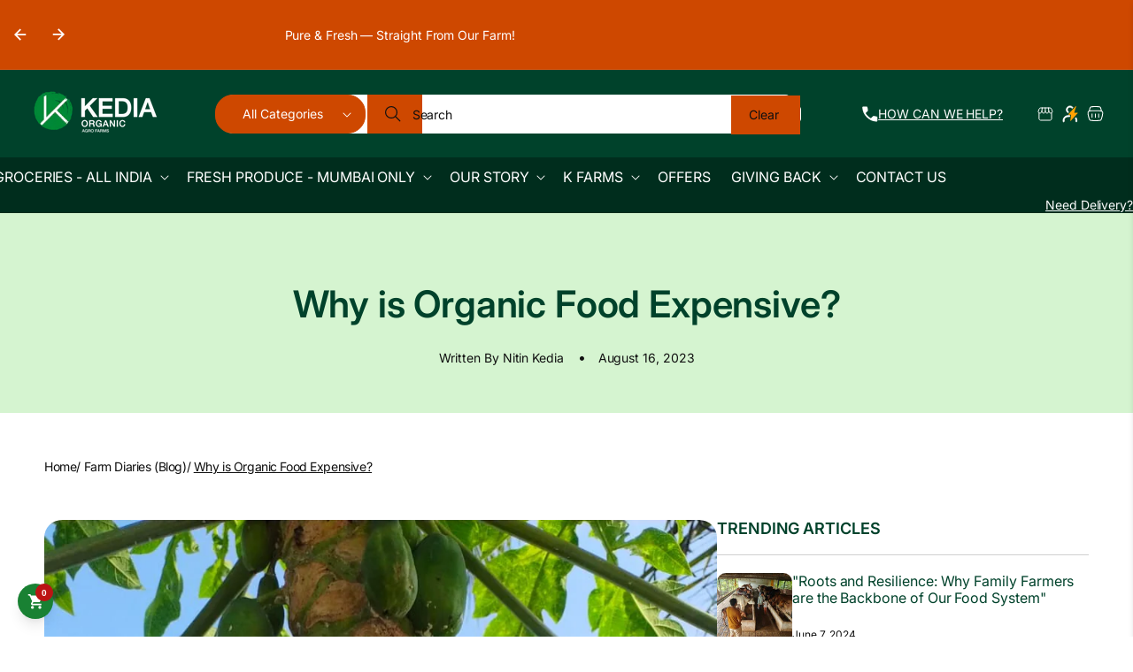

--- FILE ---
content_type: text/css
request_url: https://www.kediaorganic.com/cdn/shop/t/65/assets/base.css?v=153360308649703567821752662980
body_size: 12361
content:
:root{--alpha-button-background: 1;--alpha-button-border: 1;--alpha-link: 1;--alpha-badge-border: .1;--focused-base-outline: .2rem solid rgba(var(--color-foreground), .5);--focused-base-outline-offset: .3rem;--focused-base-box-shadow: 0 0 0 .3rem rgb(var(--color-background)), 0 0 .5rem .4rem rgba(var(--color-foreground), .3)}.product-card-wrapper .card,.contains-card--product{--border-radius: var(--product-card-corner-radius);--border-width: var(--product-card-border-width);--border-opacity: var(--product-card-border-opacity);--shadow-horizontal-offset: var(--product-card-shadow-horizontal-offset);--shadow-vertical-offset: var(--product-card-shadow-vertical-offset);--shadow-blur-radius: var(--product-card-shadow-blur-radius);--shadow-opacity: var(--product-card-shadow-opacity);--shadow-visible: var(--product-card-shadow-visible);--image-padding: var(--product-card-image-padding);--text-alignment: var(--product-card-text-alignment)}.collection-card-wrapper .card,.contains-card--collection{--border-radius: var(--collection-card-corner-radius);--border-width: var(--collection-card-border-width);--border-opacity: var(--collection-card-border-opacity);--shadow-horizontal-offset: var(--collection-card-shadow-horizontal-offset);--shadow-vertical-offset: var(--collection-card-shadow-vertical-offset);--shadow-blur-radius: var(--collection-card-shadow-blur-radius);--shadow-opacity: var(--collection-card-shadow-opacity);--shadow-visible: var(--collection-card-shadow-visible);--image-padding: var(--collection-card-image-padding);--text-alignment: var(--collection-card-text-alignment)}.article-card-wrapper .card,.contains-card--article{--border-radius: var(--blog-card-corner-radius);--border-width: var(--blog-card-border-width);--border-opacity: var(--blog-card-border-opacity);--shadow-horizontal-offset: var(--blog-card-shadow-horizontal-offset);--shadow-vertical-offset: var(--blog-card-shadow-vertical-offset);--shadow-blur-radius: var(--blog-card-shadow-blur-radius);--shadow-opacity: var(--blog-card-shadow-opacity);--shadow-visible: var(--blog-card-shadow-visible);--image-padding: var(--blog-card-image-padding);--text-alignment: var(--blog-card-text-alignment)}.contains-content-container,.content-container{--border-radius: var(--text-boxes-radius);--border-width: var(--text-boxes-border-width);--border-opacity: var(--text-boxes-border-opacity);--shadow-horizontal-offset: var(--text-boxes-shadow-horizontal-offset);--shadow-vertical-offset: var(--text-boxes-shadow-vertical-offset);--shadow-blur-radius: var(--text-boxes-shadow-blur-radius);--shadow-opacity: var(--text-boxes-shadow-opacity);--shadow-visible: var(--text-boxes-shadow-visible)}.contains-media,.global-media-settings{--border-radius: var(--media-radius);--border-width: var(--media-border-width);--border-opacity: var(--media-border-opacity);--shadow-horizontal-offset: var(--media-shadow-horizontal-offset);--shadow-vertical-offset: var(--media-shadow-vertical-offset);--shadow-blur-radius: var(--media-shadow-blur-radius);--shadow-opacity: var(--media-shadow-opacity);--shadow-visible: var(--media-shadow-visible)}.page-width{max-width:var(--page-width);margin:0 auto;padding:0 1.5rem}.container-width-4{padding:4rem 2rem;border-radius:var(--text-boxes-radius)}.full-page-width{max-width:none}.page-width.utility-bar__grid,.page-width.header{max-width:var(--header-width)}body:has(.section-header .drawer-menu) .announcement-bar-section .page-width{max-width:100%}body:not(:has(.section-store-selector)) .header__icon--store,body:not(:has(.section-store-selector)) .menu-drawer__store{cursor:not-allowed;opacity:.7}.page-width.drawer-menu{max-width:100%}.page-width-desktop{padding:0;margin:0 auto}@media screen and (min-width: 750px){.page-width{padding:0 2rem}.header.page-width,.utility-bar__grid.page-width{padding-left:3.2rem;padding-right:3.2rem}.page-width--narrow{padding:0 9rem}.page-width-desktop{padding:0}.page-width-tablet{padding:0 5rem}}@media screen and (min-width: 990px){.page-width{padding:0 5rem}.header:not(.drawer-menu).page-width{padding-left:5rem;padding-right:5rem}.page-width--narrow{max-width:82.6rem;padding:0}.page-width-desktop{max-width:var(--page-width);padding:0 5rem}.container-width-4{padding:4rem;border-radius:var(--text-boxes-radius)}}.isolate{position:relative;z-index:0}.section+.section{margin-top:var(--spacing-sections-mobile)}@media screen and (min-width: 750px){.section+.section{margin-top:var(--spacing-sections-desktop)}}.element-margin-top{margin-top:5rem}@media screen and (min-width: 750px){.element-margin{margin-top:calc(5rem + var(--page-width-margin))}}.background-secondary{background-color:rgba(var(--color-foreground),.04)}.grid-auto-flow{display:grid;grid-auto-flow:column}.page-margin,.shopify-challenge__container{margin:7rem auto}.shopify-challenge__errors ul{padding-left:0}.rte-width{max-width:82rem;margin:0 auto 2rem}.list-unstyled{margin:0;padding:0;list-style:none}.hidden{display:none!important}.visually-hidden{position:absolute!important;overflow:hidden;width:1px;height:1px;margin:-1px;padding:0;border:0;clip:rect(0 0 0 0);word-wrap:normal!important}.visually-hidden--inline{margin:0;height:1em}.overflow-hidden{overflow:hidden}body.overflow-hidden{padding-right:var(--scrollbar-width, 0px)}.skip-to-content-link:focus{z-index:9999;position:inherit;overflow:auto;width:auto;height:auto;clip:auto}.skip-to-content-link.button:hover:before{z-index:-1!important}.full-width-link{position:absolute;top:0;right:0;bottom:0;left:0;z-index:2}::selection{background-color:rgba(var(--color-foreground),.2)}.body-ff,.body-ff *{font-family:var(--font-body-family)!important}.heading-ff,.heading-ff *{font-family:var(--font-heading-family)!important}.text-body{font-size:1.6rem;letter-spacing:.06rem;line-height:1.5;font-family:var(--font-body-family);font-style:var(--font-body-style);font-weight:var(--font-body-weight)}h1,h2,h3,h4,h5,h6,.h0,.h1,.h2,.h3,.h4,.h5,.h6{font-family:var(--font-heading-family);font-style:var(--font-heading-style);font-weight:var(--font-heading-weight);color:rgb(var(--color-foreground));line-height:1.3;word-break:break-word}h1,h2,h3,.h0,.h1,.h2,.h3{letter-spacing:var(--large-heading-letter-spacing, normal)}h4,h5,h6,.h4,.h5,.h6{letter-spacing:var(--small-heading-letter-spacing, normal)}h1,h2,.h0,.h1,.h2{line-height:var(--large-heading-line-height)}h3,h4,.h3,.h4{line-height:var(--medium-heading-line-height)}h5,h6,.h5,.h6{line-height:var(--small-heading-line-height)}.rte h1{margin-top:3rem;margin-bottom:2rem}.rte h2{margin-top:2.5rem;margin-bottom:2rem}.rte h3,.rte h4,.rte h5,.rte h6{margin-top:2rem;margin-bottom:1.5rem}@media only screen and (min-width: 1025px){.rte h1{margin-top:4rem;margin-bottom:2rem}.rte h2,.rte h3,.rte h4{margin-top:3rem;margin-bottom:2rem}.rte h5{margin-top:2.5rem;margin-bottom:1.5rem}.rte h6{margin-top:2rem;margin-bottom:1.5rem}.rte p{margin-top:1.5rem;margin-bottom:1.5rem}.rte div:has(img),.rte p:has(img){margin-top:2.5rem;margin-bottom:2.5rem}}.rte h1:first-child,.rte h2:first-child,.rte h3:first-child,.rte h4:first-child,.rte h5:first-child,.rte h6:first-child{margin-top:0}.rte h1:only-child,.rte h2:only-child,.rte h3:only-child,.rte h4:only-child,.rte h5:only-child,.rte h6:only-child{margin-top:0;margin-bottom:0}.h0{font-size:var(--font-heading-hero-size-mb)}@media only screen and (min-width: 750px) and (max-width: 1099px){.h0{font-size:calc((var(--font-heading-hero-size) + var(--font-heading-hero-size-mb)) / 2)}}@media only screen and (min-width: 1100px){.h0{font-size:var(--font-heading-hero-size)}}h1,.h1{font-size:var(--font-heading-1-size-mb)}@media only screen and (min-width: 750px) and (max-width: 1099px){h1,.h1{font-size:calc((var(--font-heading-1-size) + var(--font-heading-1-size-mb)) / 2)}}@media only screen and (min-width: 1100px){h1,.h1{font-size:var(--font-heading-1-size)}}h2,.h2{font-size:var(--font-heading-2-size-mb)}@media only screen and (min-width: 750px) and (max-width: 1099px){h2,.h2{font-size:calc((var(--font-heading-2-size) + var(--font-heading-2-size-mb)) / 2)}}@media only screen and (min-width: 1100px){h2,.h2{font-size:var(--font-heading-2-size)}}h3,.h3{font-size:var(--font-heading-3-size-mb)}@media only screen and (min-width: 750px) and (max-width: 1099px){h3,.h3{font-size:calc((var(--font-heading-3-size) + var(--font-heading-3-size-mb)) / 2)}}@media only screen and (min-width: 1100px){h3,.h3{font-size:var(--font-heading-3-size)}}h4,.h4{font-size:var(--font-heading-4-size-mb)}@media only screen and (min-width: 750px) and (max-width: 1099px){h4,.h4{font-size:calc((var(--font-heading-4-size) + var(--font-heading-4-size-mb)) / 2)}}@media only screen and (min-width: 1100px){h4,.h4{font-size:var(--font-heading-4-size)}}h5,.h5{font-size:var(--font-heading-5-size-mb)}@media only screen and (min-width: 750px) and (max-width: 1099px){h5,.h5{font-size:calc((var(--font-heading-5-size) + var(--font-heading-5-size-mb)) / 2)}}@media only screen and (min-width: 1100px){h5,.h5{font-size:var(--font-heading-5-size)}}h6,.h6{font-size:var(--font-heading-6-size-mb)}@media only screen and (min-width: 750px) and (max-width: 1099px){h6,.h6{font-size:calc((var(--font-heading-6-size) + var(--font-heading-6-size-mb)) / 2)}}@media only screen and (min-width: 1100px){h6,.h6{font-size:var(--font-heading-6-size)}}blockquote{font-style:italic;color:rgba(var(--color-foreground),.9);border-left:.2rem solid rgba(var(--color-foreground),.2);padding-left:1rem}@media screen and (min-width: 750px){blockquote{padding-left:1.5rem}}.rte.fw-400 *,.fw-400,.fw-400 *{font-weight:400!important}.rte.fw-500 *,.fw-500,.fw-500 *{font-weight:500!important}.rte.fw-600 *,.fw-600,.fw-600 *{font-weight:600!important}.rte.fw-700 *,.fw-700,.fw-700 *{font-weight:700!important}.inline-text-size-lg,.rich-text-size-lg p{font-size:var(--body-font-size-mb)}.inline-text-size-md,.rich-text-size-md p{font-size:var(--body-font-size-md-mb)}.inline-text-size-sm,.rich-text-size-sm p{font-size:var(--body-font-size-sm-mb)}.inline-text-size-xs,.rich-text-size-xs p{font-size:calc(var(--body-font-size-sm-mb) - .2rem)}@media screen and (min-width: 750px){.inline-text-size-lg,.rich-text-size-lg p{font-size:var(--body-font-size)}.inline-text-size-md,.rich-text-size-md p{font-size:var(--body-font-size-md)}.inline-text-size-sm,.rich-text-size-sm p{font-size:var(--body-font-size-sm)}.inline-text-size-xs,.rich-text-size-xs p{font-size:calc(var(--body-font-size-sm) - .2rem)}}.caption{font-size:1rem;letter-spacing:.07rem;line-height:calc(1 + .7 / var(--font-body-scale))}.body-sm p{font-size:var(--body-font-size-sm-mb)}.caption-md p{font-size:calc(var(--body-font-size-sm-mb) - .2rem)}.caption-sm p{font-size:calc(var(--body-font-size-sm-mb) - .4rem)}.text-sm p{font-size:calc(var(--body-font-size-mb) - .4rem)}.text-m p{font-size:calc(var(--body-font-size-mb) - .2rem)}.text-l p{font-size:calc(var(--body-font-size-mb))}.text-xl p{font-size:calc(var(--body-font-size-mb) + .4rem)}.inlinetext-sm{font-size:calc(var(--body-font-size-mb) - .4rem)}.inlinetext-m{font-size:calc(var(--body-font-size-mb) - .2rem)}.inlinetext-l{font-size:calc(var(--body-font-size-mb))}.inlinetext-xl{font-size:calc(var(--body-font-size-mb) + .2rem)}.inlinetext-xxl{font-size:calc(var(--body-font-size-mb) + .4rem)}.inlinetext-p-sm p{font-size:calc(var(--body-font-size-mb) - .4rem)}.inlinetext-p-m p{font-size:calc(var(--body-font-size-mb) - .2rem)}.inlinetext-p-l p{font-size:calc(var(--body-font-size-mb))}.inlinetext-p-xl p{font-size:calc(var(--body-font-size-mb) + .2rem)}.inlinetext-p-xxl p{font-size:calc(var(--body-font-size-mb) + .4rem)}@media screen and (min-width: 750px){.caption{font-size:1.2rem}.body-sm p{font-size:var(--body-font-size-sm)}.caption-md p{font-size:calc(var(--body-font-size-sm) - .2rem)}.caption-sm p{font-size:calc(var(--body-font-size-sm) - .4rem)}.inlinetext-xs{font-size:calc(var(--body-font-size-sm) - .2rem)}.inlinetext-sm{font-size:var(--body-font-size-sm)}.inlinetext-m{font-size:var(--body-font-size-md)}.inlinetext-l{font-size:var(--body-font-size)}.inlinetext-xl{font-size:calc(var(--body-font-size) + .4rem)}.inlinetext-p-xs p{font-size:calc(var(--body-font-size-sm) - .2rem)}.inlinetext-p-sm p{font-size:var(--body-font-size-sm)}.inlinetext-p-m p{font-size:var(--body-font-size-md)}.inlinetext-p-l p{font-size:var(--body-font-size)}.inlinetext-p-xl p{font-size:calc(var(--body-font-size) + .4rem)}}.color--text,.color--text>*{color:rgb(var(--color-body-text))}.color--heading,.color--heading>*{color:rgb(var(--color-foreground))}.color--accent,.color--accent>*{color:rgb(var(--color-accent))}.caption-with-letter-spacing{font-size:1rem;letter-spacing:.13rem;line-height:calc(1 + .2 / var(--font-body-scale));text-transform:uppercase}.caption-with-letter-spacing--medium{font-size:1.2rem;letter-spacing:.16rem}.caption-with-letter-spacing--large{font-size:1.4rem;letter-spacing:.18rem}.caption-large,.customer .field input,.customer select,.field__input,.form__label,.select__select{font-size:1.3rem;line-height:1.4}.color-foreground{color:rgb(var(--color-foreground))}table:not([class]){table-layout:fixed;border-collapse:collapse;font-size:1.4rem;border-style:hidden;box-shadow:0 0 0 .1rem rgba(var(--color-border),.2)}table:not([class]) td,table:not([class]) th{padding:1em;border:.1rem solid rgba(var(--color-border),.2)}@media screen and (max-width: 749px){.small-hide{display:none!important}}@media screen and (min-width: 750px) and (max-width: 989px){.medium-hide{display:none!important}.quick-add-modal .medium-hide.quick-add-4,.quick-add-modal .medium-hide.quick-add-5{display:block!important}}@media screen and (min-width: 990px){.large-up-hide{display:none!important}}@media screen and (min-width: 990px) and (max-width: 1200px){.quick-add-modal .product--thumbnail_slider .large-up-hide.quick-add-4,.quick-add-modal .product--thumbnail_slider .large-up-hide.quick-add-5{display:block!important}}@media screen and (min-width: 1200px){.quick-add-modal .product--thumbnail_slider .large-up-hide.quick-add-5{display:block!important}}.left{text-align:left}.center{text-align:center}.right{text-align:right}.uppercase{text-transform:uppercase}.light{opacity:.7}a:empty,ul:empty,dl:empty,div:empty,section:empty,article:empty,p:empty,h1:empty,h2:empty,h3:empty,h4:empty,h5:empty,h6:empty{display:none}.link,.customer a{cursor:pointer;display:inline-block;border:none;box-shadow:none;text-decoration:underline;text-underline-offset:.3rem;color:rgb(var(--color-link));background-color:transparent;font-size:1.6rem;font-family:inherit}.link.inline-button{font-size:var(--body-font-size-mb)}@media screen and (min-width: 750px){.link.inline-button{font-size:var(--body-font-size)}}.link.inline-button:has(.button-icon){display:flex;align-items:center}.customer a{font-size:1.4rem}.link-no-underline{text-decoration:none}.link--text{color:rgb(var(--color-foreground))}.link--text:hover{color:rgba(var(--color-foreground),.75)}.link-with-icon{display:inline-flex;font-size:1.4rem;font-weight:600;letter-spacing:.1rem;text-decoration:none;margin-bottom:4.5rem;white-space:nowrap}.link-with-icon .icon{width:1.5rem;margin-left:1rem}a:not([href]){cursor:not-allowed}.link.inline-button span{pointer-events:none}.circle-divider:after{content:"\2022";margin:0 1.3rem 0 1.5rem}.circle-divider:last-of-type:after{display:none}hr{border:none;height:.1rem;background-color:rgba(var(--color-foreground),.2);display:block;margin:2.5rem 0}@media screen and (min-width: 750px){hr{margin:3rem 0}}.full-unstyled-link{text-decoration:none;color:currentColor;display:block}.placeholder{background-color:rgba(var(--color-foreground),.04);color:rgba(var(--color-foreground),.55);fill:rgba(var(--color-foreground),.55)}details>*{box-sizing:border-box}.break{word-break:break-word}.visibility-hidden{visibility:hidden}@media (prefers-reduced-motion){.motion-reduce{transition:none!important;animation:none!important}}:root{--duration-short: .2s;--duration-default: .3s;--duration-announcement-bar: .25s;--duration-medium: .3s;--duration-long: .5s;--duration-extra-long: .6s;--duration-extra-longer: .75s;--duration-extended: 3s;--ease-out-slow: cubic-bezier(0, 0, .3, 1);--animation-slide-in: slideIn var(--duration-extra-long) var(--ease-out-slow) forwards;--animation-slide-in-headings: slideInHeadings var(--duration-extra-long) var(--ease-out-slow) forwards;--animation-slide-in-long: slideInLong var(--duration-extra-long) var(--ease-out-slow) forwards;--animation-fade-in: fadeIn var(--duration-extra-long) var(--ease-out-slow)}.underlined-link,.customer a,.inline-richtext a{text-underline-offset:.3rem;text-decoration-thickness:.1rem;transition:text-decoration-thickness ease .1s}h1 .underlined-link,h2 .underlined-link,h3 .underlined-link{text-decoration-thickness:.2rem}.underlined-link,.customer a{color:rgb(var(--color-link))}.inline-richtext a,.rte.inline-richtext a{color:currentColor}.underlined-link:hover,.customer a:hover,.inline-richtext a:hover{text-decoration-thickness:.2rem}h1 .underlined-link:hover,h2 .underlined-link:hover,h3 .underlined-link:hover{text-decoration-thickness:.3rem}.icon-arrow{width:1.5rem}h3 .icon-arrow,.h3 .icon-arrow{width:calc(var(--font-heading-scale) * 1.5rem)}.animate-arrow .icon-arrow path{transform:translate(-.25rem);transition:transform var(--duration-short) ease}.animate-arrow:hover .icon-arrow path{transform:translate(-.05rem)}summary{cursor:pointer;list-style:none;position:relative}summary .icon-caret{position:absolute;height:.6rem;right:1.5rem;top:calc(50% - .2rem)}summary::-webkit-details-marker{display:none}.disclosure-has-popup{position:relative}.disclosure-has-popup[open]>summary:before{position:fixed;top:0;right:0;bottom:0;left:0;z-index:2;display:block;cursor:default;content:" ";background-color:rgba(var(--overlay-color),var(--overlay-opacity))}.disclosure-has-popup>summary:before{display:none}.disclosure-has-popup[open]>summary+*{z-index:100}@media screen and (min-width: 750px){.disclosure-has-popup[open]>summary+*{z-index:4}.facets .disclosure-has-popup[open]>summary+*{z-index:3}}*:focus{outline:0;box-shadow:none}*:focus-visible{outline:var(--focused-base-outline);outline-offset:var(--focused-base-outline-offset);box-shadow:var(--focused-base-box-shadow)}.focused{outline:var(--focused-base-outline);outline-offset:var(--focused-base-outline-offset);box-shadow:var(--focused-base-box-shadow)}.focus-inset:focus-visible{outline:.2rem solid rgba(var(--color-foreground),.5);outline-offset:-.2rem;box-shadow:0 0 .2rem rgba(var(--color-foreground),.3)}.focused.focus-inset{outline:.2rem solid rgba(var(--color-foreground),.5);outline-offset:-.2rem;box-shadow:0 0 .2rem rgba(var(--color-foreground),.3)}.focus-none{box-shadow:none!important;outline:0!important}.focus-offset:focus-visible{outline:.2rem solid rgba(var(--color-foreground),.5);outline-offset:1rem;box-shadow:0 0 0 1rem rgb(var(--color-background)),0 0 .2rem 1.2rem rgba(var(--color-foreground),.3)}.focus-offset.focused{outline:.2rem solid rgba(var(--color-foreground),.5);outline-offset:1rem;box-shadow:0 0 0 1rem rgb(var(--color-background)),0 0 .2rem 1.2rem rgba(var(--color-foreground),.3)}.page-banner .title{margin:0}.title-wrapper{margin-bottom:6rem}.title,.title-wrapper-with-link{margin:3rem 0 2rem}.title-wrapper-with-link.page-width{margin-left:auto;margin-right:auto}.title-wrapper-with-link .title{margin:0}.title .link{font-size:inherit}.title-wrapper-with-link{display:flex;justify-content:space-between;align-items:flex-end;gap:4rem;margin-bottom:4rem;flex-wrap:wrap}.title--primary{margin:4rem 0}.page-banner .title,.page-banner .description{overflow-wrap:break-word;word-break:break-word;-webkit-hyphens:auto;hyphens:auto;word-wrap:break-word}@media screen and (min-width: 990px){.page-banner .title,.page-banner .description{max-width:60rem}}.page-banner .description{margin-top:3rem;margin-bottom:0}@media screen and (max-width: 749px){.page-banner .description{margin-top:2rem}}.title-wrapper--self-padded-tablet-down,.title-wrapper--self-padded-mobile{padding-left:1.5rem;padding-right:1.5rem}@media screen and (min-width: 750px){.title-wrapper--self-padded-mobile{padding-left:0;padding-right:0}.title-wrapper-with-link{margin-bottom:5rem}}@media screen and (min-width: 990px){.title{margin:6rem 0}.title--primary{margin:2rem 0}.title-wrapper-with-link{align-items:center;gap:5rem;margin-bottom:6rem}.title-wrapper-with-link .title{margin-bottom:0}.title-wrapper--self-padded-tablet-down{padding-left:0;padding-right:0}}.title-wrapper-with-link .link-with-icon{margin:0;flex-shrink:0;display:flex;align-items:center}.title-wrapper-with-link .link-with-icon svg{width:1.5rem}.title-wrapper-with-link a{margin-top:0;flex-shrink:0}.title-wrapper--no-top-margin{margin-top:0}.title-wrapper--no-top-margin>.title{margin-top:0}.subtitle{font-size:1.8rem;line-height:calc(1 + .8 / var(--font-body-scale));letter-spacing:.06rem;color:rgba(var(--color-foreground),.7)}.subtitle--small{font-size:1.4rem;letter-spacing:.1rem}.subtitle--medium{font-size:1.6rem;letter-spacing:.08rem}.grid{display:flex;flex-wrap:wrap;margin-bottom:2rem;padding:0;list-style:none}.grid{column-gap:var(--grid-mobile-horizontal-spacing);row-gap:var(--grid-mobile-vertical-spacing)}@media screen and (min-width: 750px){.grid{column-gap:var(--grid-desktop-horizontal-spacing);row-gap:var(--grid-desktop-vertical-spacing)}}.product-grid.grid{column-gap:var(--products-mobile-horizontal-spacing);row-gap:var(--products-mobile-vertical-spacing)}@media screen and (min-width: 750px){.product-grid.grid{column-gap:var(--products-desktop-horizontal-spacing);row-gap:var(--products-desktop-vertical-spacing)}}.grid:last-child{margin-bottom:0}.grid__item{width:calc(25% - var(--grid-mobile-horizontal-spacing) * 3 / 4);max-width:calc(50% - var(--grid-mobile-horizontal-spacing) / 2);flex-grow:1;flex-shrink:0}@media screen and (min-width: 750px){.grid__item{width:calc(25% - var(--grid-desktop-horizontal-spacing) * 3 / 4);max-width:calc(50% - var(--grid-desktop-horizontal-spacing) / 2)}}.grid--gapless.grid{column-gap:0;row-gap:0}.grid--1-col .grid__item{max-width:100%;width:100%}.grid--2-col .grid__item{width:calc(50% - var(--grid-mobile-horizontal-spacing) / 2)}.grid--3-col .grid__item{width:calc(33.33% - var(--grid-mobile-horizontal-spacing) * 2 / 3)}@media screen and (min-width: 750px){.grid--2-col .grid__item{width:calc(50% - var(--grid-desktop-horizontal-spacing) / 2)}.grid--3-col .grid__item{width:calc(33.33% - var(--grid-desktop-horizontal-spacing) * 2 / 3)}.grid--4-col-tablet .grid__item{width:calc(25% - var(--grid-desktop-horizontal-spacing) * 3 / 4)}.grid--3-col-tablet .grid__item{width:calc(33.33% - var(--grid-desktop-horizontal-spacing) * 2 / 3)}.grid--2-col-tablet .grid__item{width:calc(50% - var(--grid-desktop-horizontal-spacing) / 2)}.grid--2-col.product-grid .grid__item{width:calc(50% - var(--products-desktop-horizontal-spacing) / 2)}.grid--3-col.product-grid .grid__item{width:calc(33.33% - var(--products-desktop-horizontal-spacing) * 2 / 3)}.grid--4-col-tablet.product-grid .grid__item{width:calc(25% - var(--products-desktop-horizontal-spacing) * 3 / 4)}.grid--3-col-tablet.product-grid .grid__item{width:calc(33.33% - var(--products-desktop-horizontal-spacing) * 2 / 3)}.grid--2-col-tablet.product-grid .grid__item{width:calc(50% - var(--products-desktop-horizontal-spacing) / 2)}}@media screen and (max-width: 989px){.grid--1-col-tablet-down .grid__item{width:100%;max-width:100%}.slider--tablet.grid--peek{margin:0;width:100%}.slider--tablet.grid--peek .grid__item{box-sizing:content-box;margin:0}.slider.slider--tablet .scroll-trigger.animate--slide-in,.slider.slider--mobile .scroll-trigger.animate--slide-in{animation:none;opacity:1;transform:inherit}.scroll-trigger:not(.scroll-trigger--offscreen) .slider--tablet{animation:var(--animation-slide-in)}}@media screen and (min-width: 990px){.grid--6-col-desktop .grid__item{width:calc(16.66% - var(--grid-desktop-horizontal-spacing) * 5 / 6);max-width:calc(16.66% - var(--grid-desktop-horizontal-spacing) * 5 / 6)}.grid--5-col-desktop .grid__item{width:calc(20% - var(--grid-desktop-horizontal-spacing) * 4 / 5);max-width:calc(20% - var(--grid-desktop-horizontal-spacing) * 4 / 5)}.grid--4-col-desktop .grid__item{width:calc(25% - var(--grid-desktop-horizontal-spacing) * 3 / 4);max-width:calc(25% - var(--grid-desktop-horizontal-spacing) * 3 / 4)}.grid--3-col-desktop .grid__item{width:calc(33.33% - var(--grid-desktop-horizontal-spacing) * 2 / 3);max-width:calc(33.33% - var(--grid-desktop-horizontal-spacing) * 2 / 3)}.grid--2-col-desktop .grid__item{width:calc(50% - var(--grid-desktop-horizontal-spacing) / 2);max-width:calc(50% - var(--grid-desktop-horizontal-spacing) / 2)}.grid--6-col-desktop.product-grid .grid__item{width:calc(16.66% - var(--products-desktop-horizontal-spacing) * 5 / 6);max-width:calc(16.66% - var(--products-desktop-horizontal-spacing) * 5 / 6)}.grid--5-col-desktop.product-grid .grid__item{width:calc(20% - var(--products-desktop-horizontal-spacing) * 4 / 5);max-width:calc(20% - var(--products-desktop-horizontal-spacing) * 4 / 5)}.grid--4-col-desktop.product-grid .grid__item{width:calc(25% - var(--products-desktop-horizontal-spacing) * 3 / 4);max-width:calc(25% - var(--products-desktop-horizontal-spacing) * 3 / 4)}.grid--3-col-desktop.product-grid .grid__item{width:calc(33.33% - var(--products-desktop-horizontal-spacing) * 2 / 3);max-width:calc(33.33% - var(--products-desktop-horizontal-spacing) * 2 / 3)}.grid--2-col-desktop.product-grid .grid__item{width:calc(50% - var(--products-desktop-horizontal-spacing) / 2);max-width:calc(50% - var(--products-desktop-horizontal-spacing) / 2)}.grid--peek.grid--1-col-desktop .grid__item,.grid--1-col-desktop .grid__item{width:100%;max-width:100%}.grid--1-col-desktop{flex:0 0 100%;max-width:100%}.slider.slider--desktop .scroll-trigger.animate--slide-in{animation:none;opacity:1;transform:inherit}.scroll-trigger:not(.scroll-trigger--offscreen) .slider--desktop{animation:var(--animation-slide-in)}}@media screen and (min-width: 990px) and (max-width: 1220px){.facets-vertical-sort+.collection .grid--6-col-desktop.product-grid .grid__item{width:calc(20% - var(--products-desktop-horizontal-spacing) * 4 / 5);max-width:calc(20% - var(--products-desktop-horizontal-spacing) * 4 / 5)}.facets-vertical-sort+.collection .grid--5-col-desktop.product-grid .grid__item{width:calc(25% - var(--products-desktop-horizontal-spacing) * 3 / 4);max-width:calc(25% - var(--products-desktop-horizontal-spacing) * 3 / 4)}.facets-vertical-sort+.collection .grid--4-col-desktop.product-grid .grid__item{width:calc(33.33% - var(--products-desktop-horizontal-spacing) * 2 / 3);max-width:calc(33.33% - var(--products-desktop-horizontal-spacing) * 2 / 3)}.facets-vertical-sort+.collection .grid--3-col-desktop.product-grid .grid__item{width:calc(50% - var(--products-desktop-horizontal-spacing) / 2);max-width:calc(50% - var(--products-desktop-horizontal-spacing) / 2)}}@media screen and (max-width: 749px){.grid__item.slider__slide--full-width{width:100%;max-width:none}.grid--peek.slider--mobile{margin:0;width:100%}.grid--peek.slider--mobile .grid__item{box-sizing:content-box;margin:0}.grid--peek .grid__item{min-width:35%}.grid--peek.slider:after{margin-left:calc(-1 * var(--grid-mobile-horizontal-spacing))}.grid--2-col-tablet-down .grid__item{width:calc(50% - var(--grid-mobile-horizontal-spacing) / 2)}.slider--tablet.grid--peek.grid--2-col-tablet-down .grid__item,.grid--peek .grid__item{width:calc(50% - var(--grid-mobile-horizontal-spacing) - 3rem)}.product-grid.grid--peek.slider:after{margin-left:calc(-1 * var(--products-mobile-horizontal-spacing))}.product-grid.grid--2-col-tablet-down .grid__item,.product-grid.slider--tablet.grid--peek.grid--2-col-tablet-down .grid__item,.grid--peek .grid__item{width:calc(50% - var(--products-mobile-horizontal-spacing) / 2)}.slider--tablet.grid--peek.grid--1-col-tablet-down .grid__item,.slider--mobile.grid--peek.grid--1-col-tablet-down .grid__item{width:100%}}@media screen and (min-width: 750px) and (max-width: 989px){.slider--tablet.grid--peek .grid__item{width:calc(25% - var(--grid-desktop-horizontal-spacing) - 3rem)}.slider--tablet.grid--peek.grid--3-col-tablet .grid__item{width:calc(33.33% - var(--grid-desktop-horizontal-spacing) - 3rem)}.slider--tablet.grid--peek.grid--2-col-tablet .grid__item,.slider--tablet.grid--peek.grid--2-col-tablet-down .grid__item{width:calc(50% - var(--grid-desktop-horizontal-spacing) - 3rem)}.product-grid.slider--tablet.grid--peek .grid__item{width:calc(25% - var(--products-desktop-horizontal-spacing) - 3rem)}.product-grid.slider--tablet.grid--peek.grid--3-col-tablet .grid__item{width:calc(33.33% - var(--products-desktop-horizontal-spacing) - 3rem)}.product-grid.slider--tablet.grid--peek.grid--2-col-tablet .grid__item,.product-grid.slider--tablet.grid--peek.grid--2-col-tablet-down .grid__item{width:calc(50% - var(--products-desktop-horizontal-spacing) - 3rem)}.grid--2-col-tablet-down .grid__item{width:calc(50% - var(--grid-desktop-horizontal-spacing) / 2)}.grid--1-col-tablet-down.grid--peek .grid__item{width:calc(100% - var(--grid-desktop-horizontal-spacing) - 3rem)}.grid--2-col-tablet.grid--1-col-tablet-down .grid__item{width:calc(50% - var(--grid-desktop-horizontal-spacing) / 2)}.product-grid.grid--2-col-tablet-down .grid__item{width:calc(50% - var(--products-desktop-horizontal-spacing) / 2)}.product-grid.grid--1-col-tablet-down.grid--peek .grid__item{width:calc(100% - var(--products-desktop-horizontal-spacing) - 3rem)}.product-grid.grid--2-col-tablet.grid--1-col-tablet-down .grid__item{width:calc(50% - var(--products-desktop-horizontal-spacing) / 2)}}.media{display:block;background-color:rgba(var(--color-foreground),.1);position:relative;overflow:hidden}.media--transparent{background-color:transparent}.banner__media.media.placeholder{background-color:rgba(var(--color-background),1)}.media>style:not(.zoom):not(.deferred-media__poster-button){display:none}.media>*:not(.zoom):not(.deferred-media__poster-button),.media model-viewer{display:block;max-width:100%;position:absolute;top:0;left:0;height:100%;width:100%}@media screen and (max-width: 749px){.media model-viewer{border-radius:calc(var(--media-radius) / 2)}}.media>img{object-fit:cover;object-position:center center;transition:opacity .4s cubic-bezier(.25,.46,.45,.94)}.media--square{padding-bottom:100%}.media--portrait{padding-bottom:125%}.media--landscape{padding-bottom:66.6%}.media--cropped{padding-bottom:56%}.media--16-9{padding-bottom:56.25%}.media--circle{padding-bottom:100%;border-radius:50%}.media.media--hover-effect>img+img{opacity:0}@media screen and (min-width: 990px){.media--cropped{padding-bottom:63%}}deferred-media{display:block}shopify-accelerated-checkout{--shopify-accelerated-checkout-button-block-size: 50px;--shopify-accelerated-checkout-button-border-radius: var(--buttons-radius-outset);--shopify-accelerated-checkout-button-box-shadow: var(--shadow-horizontal-offset) var(--shadow-vertical-offset) var(--shadow-blur-radius) rgba(var(--color-shadow), var(--shadow-opacity))}shopify-accelerated-checkout-cart{--shopify-accelerated-checkout-button-block-size: 50px;--shopify-accelerated-checkout-button-border-radius: var(--buttons-radius-outset);--shopify-accelerated-checkout-button-box-shadow: var(--shadow-horizontal-offset) var(--shadow-vertical-offset) var(--shadow-blur-radius) rgba(var(--color-shadow), var(--shadow-opacity))}.button:disabled,.button[aria-disabled=true],.button.disabled,.customer button:disabled,.customer button[aria-disabled=true],.customer button.disabled,.quantity__button.disabled{cursor:not-allowed;opacity:.5}.button--full-width{display:flex;width:100%}.button.loading{color:transparent;position:relative}@media screen and (forced-colors: active){.button.loading{color:rgb(var(--color-foreground))}}.button.loading>.loading__spinner{top:50%;left:50%;transform:translate(-50%,-50%);position:absolute;height:100%;display:flex;align-items:center}.button.loading>.loading__spinner .spinner{width:fit-content}.button.loading>.loading__spinner .path{stroke:rgb(var(--color-button-text))}.button-icon{display:flex;margin-right:1rem}.share-button{display:block;position:relative}.card-share .share-button{width:100%;height:100%;border-radius:50%;display:flex;justify-content:center;align-items:center;border:none;background-color:transparent}.share-button details{width:fit-content}.share-button__button{font-size:1.6rem;font-weight:600;font-family:var(--font-body-family);display:flex;align-items:center;color:rgb(var(--color-custom-badge-background));margin-left:0;padding-left:0;min-height:4.4rem}.share-button__button-icon{color:rgb(var(--color-icon))}.share-button__button-icon:hover{color:rgb(var(--color-icon-hover))}.share-button:has(.share-button__button-wrap){display:flex;flex-wrap:wrap;gap:2rem}.share-button__button-wrap{display:flex;width:max-content;gap:1rem;border-radius:var(--buttons-radius);padding:0 2rem}.share-button__button-wrap .share-button__button{width:3rem;height:3rem;display:flex;justify-content:center;align-items:center}.share-button__button-wrap .share-button__button:hover .icon{color:rgb(var(--color-accent));transform:scale(1.07)}.share-button__button-wrap .icon{width:2.5rem;height:2.5rem}.share-button__button-wrap .icon-linkedin{width:2.2rem;height:2.2rem}details[open]>.share-button__fallback{animation:animateMenuOpen var(--duration-default) ease}.share-button__button:hover{text-decoration:underline;text-underline-offset:.3rem}.share-button__button,.share-button__fallback button{cursor:pointer;background-color:transparent;border:none}.share-button__button .icon-share{height:1.2rem;margin-right:1rem;min-width:1.3rem}.share-button__fallback{display:flex;align-items:center;position:absolute;top:3rem;left:.1rem;z-index:3;width:100%;min-width:max-content;border-radius:var(--inputs-radius);border:0}.share-button__fallback:after{pointer-events:none;content:"";position:absolute;top:var(--inputs-border-width);right:var(--inputs-border-width);bottom:var(--inputs-border-width);left:var(--inputs-border-width);border:.1rem solid transparent;border-radius:var(--inputs-radius);box-shadow:0 0 0 var(--inputs-border-width) rgba(var(--color-foreground),var(--inputs-border-opacity));transition:all var(--duration-medium) ease;z-index:1}.share-button__fallback:before{background:rgb(var(--color-background));pointer-events:none;content:"";position:absolute;top:0;right:0;bottom:0;left:0;border-radius:var(--inputs-radius-outset);box-shadow:var(--inputs-shadow-horizontal-offset) var(--inputs-shadow-vertical-offset) var(--inputs-shadow-blur-radius) rgba(var(--color-shadow),var(--inputs-shadow-opacity));z-index:-1}.share-button__fallback button{width:4.4rem;height:4.4rem;padding:0;flex-shrink:0;display:flex;justify-content:center;align-items:center;position:relative;right:var(--inputs-border-width)}.share-button__fallback button:hover{color:rgba(var(--color-foreground),.75)}.share-button__fallback button:hover svg{transform:scale(1.07)}.share-button__close:not(.hidden)+.share-button__copy{display:none}.share-button__close,.share-button__copy{background-color:transparent;color:rgb(var(--color-foreground))}.share-button__copy:focus-visible,.share-button__close:focus-visible{background-color:rgb(var(--color-background));z-index:2}.share-button__copy:focus,.share-button__close:focus{background-color:rgb(var(--color-background));z-index:2}.field:not(:focus-visible):not(.focused)+.share-button__copy:not(:focus-visible):not(.focused),.field:not(:focus-visible):not(.focused)+.share-button__close:not(:focus-visible):not(.focused){background-color:inherit}.share-button__fallback .field:after,.share-button__fallback .field:before{content:none}.share-button__fallback .field{border-radius:0;min-width:auto;min-height:auto;transition:none}.share-button__fallback .field__input:focus,.share-button__fallback .field__input:-webkit-autofill{outline:.2rem solid rgba(var(--color-foreground),.5);outline-offset:.1rem;box-shadow:0 0 0 .1rem rgb(var(--color-background)),0 0 .5rem .4rem rgba(var(--color-foreground),.3)}.share-button__fallback .field__input{box-shadow:none;text-overflow:ellipsis;white-space:nowrap;overflow:hidden;filter:none;min-width:auto;min-height:auto}.share-button__fallback .field__input:hover{box-shadow:none}.share-button__fallback .icon{width:1.5rem;height:1.5rem}.share-button__message:not(:empty){display:flex;align-items:center;width:100%;height:100%;margin-top:0;padding:.8rem 0 .8rem 1.5rem;margin:var(--inputs-border-width)}.share-button__message:not(:empty):not(.hidden)~*{display:none}.field__input,.select__select,.customer .field input,.customer select{-webkit-appearance:none;appearance:none;background-color:rgb(var(--color-input-background));color:rgb(var(--color-input-text));font-family:var(--font-body-family);font-style:var(--font-body-style);font-weight:var(--font-body-weight);font-size:1.6rem;width:100%;box-sizing:border-box;transition:all var(--duration-medium) ease;border-radius:var(--inputs-radius);height:calc(5rem + var(--buttons-border-width) * 2);min-height:calc(var(--inputs-border-width) * 2);min-width:calc(7rem + (var(--inputs-border-width) * 2));position:relative;border:0}.text-area.field__input,.text-area.field__input:focus{border-radius:calc(var(--inputs-radius) / 1.5)}.select:before,.customer .field:before,.customer select:before,.localization-form__select:before{pointer-events:none;content:"";position:absolute;top:0;right:0;bottom:0;left:0;border-radius:var(--inputs-radius-outset);box-shadow:var(--inputs-shadow-horizontal-offset) var(--inputs-shadow-vertical-offset) var(--inputs-shadow-blur-radius) rgba(var(--color-shadow),var(--inputs-shadow-opacity));z-index:-1}.select:after,.customer .field:after,.customer select:after,.localization-form__select:after{pointer-events:none;content:"";position:absolute;top:var(--inputs-border-width);right:var(--inputs-border-width);bottom:var(--inputs-border-width);left:var(--inputs-border-width);border:.1rem solid transparent;border-radius:var(--inputs-radius);box-shadow:0 0 0 var(--inputs-border-width) rgba(var(--color-input-border),var(--inputs-border-opacity));transition:box-shadow var(--duration-short) ease;z-index:1}.select__select{font-family:var(--font-body-family);font-style:var(--font-body-style);font-weight:var(--font-body-weight);font-size:1.4rem;color:rgba(var(--color-input-text),1)}.field:hover.field:after,.select:hover.select:after,.select__select:hover.select__select:after,.customer .field:hover.field:after,.customer select:hover.select:after,.localization-form__select:hover.localization-form__select:after{box-shadow:0 0 0 calc(.1rem + var(--inputs-border-width)) rgba(var(--color-foreground),var(--inputs-border-opacity));outline:0;border-radius:var(--inputs-radius)}.field__input:focus-visible,.select__select:focus-visible,.customer .field input:focus-visible,.customer select:focus-visible,.localization-form__select:focus-visible.localization-form__select:after{box-shadow:0 0 0 calc(.1rem + var(--inputs-border-width)) rgba(var(--color-foreground));outline:0;border-radius:var(--inputs-radius)}.field__input:focus,.select__select:focus,.customer .field input:focus,.customer select:focus,.localization-form__select:focus.localization-form__select:after{box-shadow:0 0 0 calc(.1rem + var(--inputs-border-width)) rgba(var(--color-foreground));outline:0;border-radius:var(--inputs-radius)}.customer .field.customer-field-textarea:hover.field:after,.customer .field.customer-field-textarea:before,.customer .field.customer-field-textarea:after{border-radius:calc(var(--inputs-radius-outset) / 1.5)}.localization-form__select:focus{outline:0;box-shadow:none}.text-area,.select{display:flex;position:relative;width:100%}.select .icon-caret,.customer select+svg{height:.6rem;pointer-events:none;position:absolute;top:calc(50% - .2rem);right:calc(var(--inputs-border-width) + 1.5rem);color:rgba(var(--color-input-text),1)}.select__select,.customer select{cursor:pointer;line-height:calc(1 + .6 / var(--font-body-scale));padding:0 calc(var(--inputs-border-width) + 3rem) 0 2rem;margin:var(--inputs-border-width);min-height:calc(var(--inputs-border-width) * 2)}.field{position:relative;width:100%;display:flex;transition:box-shadow var(--duration-short) ease}.customer .field{display:flex;max-height:fit-content}.customer .field-checkbox{min-width:100%}.customer .field-checkbox input[type=checkbox]{accent-color:rgb(var(--color-input-border))}.field--with-error{flex-wrap:wrap}.field__input,.customer .field input{flex-grow:1;text-align:left;padding:2rem;margin:var(--inputs-border-width);transition:box-shadow var(--duration-short) ease;box-shadow:0 0 0 var(--inputs-border-width) rgba(var(--color-input-border),var(--inputs-border-opacity))}.field__label,.customer .field label{font-size:1.6rem;left:calc(var(--inputs-border-width) + 2rem);top:calc(1.4rem + var(--inputs-border-width));margin-bottom:0;pointer-events:none;position:absolute;transition:top var(--duration-short) ease,font-size var(--duration-short) ease;color:rgba(var(--color-input-text),1);line-height:1.5}.template-search__search .field__label,.search-modal__form .field__label{padding-left:3rem;top:50%;transform:translateY(-50%)}.button-voice-search{display:inline-block;background-color:transparent;border:transparent;position:absolute;right:.5rem;transform:translateY(-50%);padding:.6rem 2rem .6rem .5rem;cursor:pointer;color:rgb(var(--color-input-text));transition:all .3s ease;top:calc(50% + var(--inputs-border-width));line-height:0}.customer-field-textarea .field__label,.article-template__comments-fields textarea+.form__label{background-color:rgb(var(--color-input-background));width:calc(100% - 5rem)}.field__input:focus~.field__label,.field__input:not(:placeholder-shown)~.field__label,.field__input:-webkit-autofill~.field__label,.customer .field input:focus~label,.customer .field input:not(:placeholder-shown)~label,.customer .field input:-webkit-autofill~label{font-size:1rem;top:calc(var(--inputs-border-width) + .1rem);left:calc(var(--inputs-border-width) + 2rem);letter-spacing:.04rem}textarea.field__input:not(:placeholder-shown)~.field__label{width:calc(100% - 4rem);background-color:rgb(var(--color-input-background))}.field__input:focus,.field__input:not(:placeholder-shown),.field__input:-webkit-autofill,.customer .field input:focus,.customer .field input:not(:placeholder-shown),.customer .field input:-webkit-autofill{padding:2.2rem 1.5rem .8rem 2rem;margin:var(--inputs-border-width);box-shadow:0 0 0 calc(.1rem + var(--inputs-border-width)) rgba(var(--color-input-border),var(--inputs-border-opacity))}.field__input::-webkit-search-cancel-button,.customer .field input::-webkit-search-cancel-button{display:none}.field__input::placeholder,.customer .field input::placeholder{opacity:0}.field__button{align-items:center;border:0;cursor:pointer;display:flex;gap:.6rem;height:4.4rem;justify-content:center;overflow:hidden;padding:1.2rem 2.4rem;right:0;top:0;color:rgb(var(--color-input-button-text));background-color:rgb(var(--color-input-button-background));flex-shrink:0;font-size:2rem}.field__button>svg{height:2.5rem;width:2.5rem}.field__input:-webkit-autofill~.field__button,.field__input:-webkit-autofill~.field__label,.customer .field input:-webkit-autofill~label{color:#000}.text-area{font-family:var(--font-body-family);font-style:var(--font-body-style);font-weight:var(--font-body-weight);min-height:10rem;resize:none}input[type=checkbox]{display:inline-block;width:auto;margin-right:.5rem}.form__label{display:block;margin-bottom:.6rem}.form__message{align-items:center;display:flex;font-size:1.4rem;line-height:1;margin-top:1rem}.form__message--large{font-size:1.6rem}.customer .field .form__message{font-size:1.4rem;text-align:left}.form__message .icon,.customer .form__message svg{flex-shrink:0;height:1.3rem;margin-right:.5rem;width:1.3rem}.form__message--large .icon,.customer .form__message svg{height:1.5rem;width:1.5rem;margin-right:1rem}.customer .field .form__message svg{align-self:start}.form-status{margin:0;font-size:1.6rem}.form-status-list{padding:0;margin:2rem 0 4rem}.form-status-list li{list-style-position:inside}.form-status-list .link:first-letter{text-transform:capitalize}.quantity{color:rgba(var(--color-input-text));position:relative;width:calc(14rem / var(--font-body-scale) + var(--inputs-border-width) * 2);display:flex;border-radius:var(--inputs-radius);min-height:calc((var(--inputs-border-width) * 2) + 5rem)}.quantity:after{pointer-events:none;content:"";position:absolute;top:var(--inputs-border-width);right:var(--inputs-border-width);bottom:var(--inputs-border-width);left:var(--inputs-border-width);border:.1rem solid transparent;border-radius:var(--inputs-radius);box-shadow:0 0 0 var(--inputs-border-width) rgba(var(--color-input-border),var(--inputs-border-opacity));transition:box-shadow var(--duration-short) ease;z-index:1}.quantity:before{background:rgb(var(--color-background));pointer-events:none;content:"";position:absolute;top:0;right:0;bottom:0;left:0;border-radius:var(--inputs-radius-outset);box-shadow:var(--inputs-shadow-horizontal-offset) var(--inputs-shadow-vertical-offset) var(--inputs-shadow-blur-radius) rgba(var(--color-shadow),var(--inputs-shadow-opacity));z-index:-1}.quantity__input{color:currentColor;font-family:var(--font-body-family);font-style:var(--font-body-style);font-weight:var(--font-body-weight);font-size:1.6rem;font-weight:500;opacity:.85;text-align:center;background-color:transparent;border:0;padding:0 .5rem;width:100%;flex-grow:1;-webkit-appearance:none;appearance:none}.quantity__input{font-size:2rem}.quantity__button{width:calc(4.5rem / var(--font-body-scale));flex-shrink:0;font-size:1.8rem;border:0;background-color:transparent;cursor:pointer;display:flex;align-items:center;justify-content:center;color:rgb(var(--color-input-text));padding:0;font-family:var(--font-body-family)}.quantity__button:first-child{margin-left:calc(var(--inputs-border-width))}.quantity__button:last-child{margin-right:calc(var(--inputs-border-width))}.quantity__button svg{width:1.4rem;pointer-events:none}.quantity__button:focus-visible,.quantity__input:focus-visible{background-color:rgb(var(--color-background));z-index:2}.quantity__button:focus,.quantity__input:focus{background-color:rgb(var(--color-background));z-index:2}.quantity__button:not(:focus-visible):not(.focused),.quantity__input:not(:focus-visible):not(.focused){box-shadow:inherit;background-color:inherit}.quantity__input:-webkit-autofill,.quantity__input:-webkit-autofill:hover,.quantity__input:-webkit-autofill:active{box-shadow:0 0 0 10rem rgb(var(--color-background)) inset!important;-webkit-box-shadow:0 0 0 10rem rgb(var(--color-background)) inset!important}.quantity__input::-webkit-outer-spin-button,.quantity__input::-webkit-inner-spin-button{-webkit-appearance:none;margin:0}.quantity__input[type=number]{appearance:textfield;-moz-appearance:textfield;-webkit-appearance:textfield}.quantity__rules{margin-top:.5rem;position:relative;font-size:1.2rem}.quantity__rules .caption{display:inline-block;margin-top:0;margin-bottom:0}.quantity__rules .divider+.divider:before{content:"\2022";margin:0 .5rem}.quantity__rules-cart{position:relative}.product__info-container .loading__spinner:not(.hidden)~*,.quantity__rules-cart .loading__spinner:not(.hidden)~*{visibility:hidden}.modal__toggle{list-style-type:none}.modal__toggle-close{display:none}.modal__toggle-open{display:flex}.modal__close-button.link{display:flex;justify-content:center;align-items:center;padding:0rem;height:4.4rem;width:4.4rem;background-color:transparent}.modal__close-button .icon{width:1.4rem;height:1.4rem}.modal__content{position:absolute;top:0;left:0;right:0;bottom:0;background:rgb(var(--color-background));z-index:4;display:flex;justify-content:center;align-items:center}.search-modal.modal__content{top:100%;background-color:transparent;justify-content:flex-end}.header--top-center .search-modal.modal__content{justify-content:flex-start}details[open] .search-modal.modal__content .modal-overlay:after{top:0;background-color:rgb(var(--color-background),.5)}.media-modal{cursor:zoom-out}.media-modal .deferred-media{cursor:initial}.cart-count-bubble:empty{display:none}.cart-count-bubble{position:absolute;top:.6rem;right:.6rem;height:1.4rem;min-width:1.4rem;display:flex;justify-content:center;align-items:center;font-size:.8rem;color:rgb(var(--color-button-text));line-height:1;background-color:rgb(var(--color-button));border-radius:100%}.localization-wrapper{grid-area:language-currency;align-self:center;display:flex;justify-content:flex-end}.localization-wrapper .localization-selector+.disclosure__list-wrapper{animation:animateMenuOpen var(--duration-default) ease}.section-header.shopify-section-group-header-group{z-index:3}.shopify-section-header-sticky{position:sticky;top:0}.shopify-section-header-hidden{top:calc(-1 * var(--header-height))}.shopify-section-header-hidden.menu-open{top:0}.shopify-section-group-header-group:has(details[open]){top:0}.section-header.animate{transition:top .15s ease-out}.shopify-section-group-header-group{z-index:4}.section-header~.shopify-section-group-header-group{z-index:initial}.header-wrapper{display:block;position:relative;background-color:rgb(var(--color-background))}.header-wrapper--border-bottom{border-bottom:.1rem solid rgba(var(--color-foreground),.08)}.header{display:grid;grid-template-areas:"left-icons heading icons";grid-template-columns:1fr 2fr 1fr;align-items:center}@media screen and (max-width: 989px){.header.header--navigation-bottom{grid-template-columns:1fr}.header.header--navigation-bottom.drawer-menu{grid-template-columns:1fr 2fr 1fr}.header.header--navigation-bottom.drawer-menu.header--mobile-left{grid-template-columns:auto 2fr auto}.header .header-with-bottom-navigation{display:grid;grid-template-areas:"left-icons heading icons";grid-template-columns:1fr 1fr 1fr;align-items:center;gap:1rem}.header.header--mobile-left .header-with-bottom-navigation{grid-template-columns:auto 2fr 1fr}.header--navigation-bottom .header__icons-search{grid-column:span 3}.header--navigation-bottom .search-modal__content{width:100%;max-width:100%}}@media screen and (max-width: 749px){.header--has-app{grid-template-columns:auto 1fr auto}}@media screen and (min-width: 990px){.header{grid-template-columns:1fr auto 1fr}.header--top-left,.header--middle-left:not(.header--has-menu){grid-template-areas:"heading icons" "navigation navigation";grid-template-columns:1fr auto}.header--navigation-bottom.drawer-menu,.header--top-left.drawer-menu,.header--middle-left.drawer-menu{grid-template-areas:"navigation heading icons";grid-template-columns:auto 1fr auto;column-gap:1rem}.header--navigation-bottom.drawer-menu{grid-template-areas:"navigation heading large-search icons";grid-template-columns:auto 1fr auto auto;column-gap:1rem}.header--middle-left{grid-template-areas:"heading navigation icons";grid-template-columns:auto auto 1fr;column-gap:2rem}.header--middle-center:not(.drawer-menu){grid-template-areas:"navigation heading icons";grid-template-columns:1fr auto 1fr;column-gap:2rem}.header--middle-center a.header__heading-link{text-align:center}.header--top-center{grid-template-areas:"left-icons heading icons" "navigation navigation navigation"}.header--top-center.drawer-menu{grid-template-areas:"left-icons heading icons";grid-template-columns:1fr auto 1fr}.header:not(.header--middle-left,.header--middle-center) .header__inline-menu{margin-top:1.05rem}}.header *[tabindex="-1"]:focus{outline:none}.header__heading{margin:0;line-height:0}.header>.header__heading-link{line-height:0}.header__heading,.header__heading-link{grid-area:heading;justify-self:center}.header__heading-link{display:inline-block;padding:.75rem;text-decoration:none;word-break:break-word}.header__heading-link:hover .h2{color:rgb(var(--color-foreground))}.header__heading-link .h2{line-height:1;color:rgba(var(--color-foreground),.75)}.header__heading-logo{height:auto;max-width:100%}.header__heading-logo-wrapper{width:100%;display:inline-block;transition:width .3s cubic-bezier(.52,0,.61,.99)}@media screen and (max-width: 989px){.header__heading,.header__heading-link{text-align:center}.header--mobile-left .header__heading,.header--mobile-left .header__heading-link{text-align:left;justify-self:start}.header--mobile-left{grid-template-columns:auto 2fr 1fr}}@media screen and (min-width: 990px){.header--middle-left .header__heading-link,.header--top-left .header__heading-link{margin-left:-.75rem}.header__heading,.header__heading-link{justify-self:start}.header--middle-center .header__heading-link,.header--middle-center .header__heading,.header--top-center .header__heading-link,.header--top-center .header__heading{justify-self:center;text-align:center}}.header__icons{display:flex;grid-area:icons;justify-self:end;padding-right:.8rem}.header__icons .shopify-app-block{max-width:4.4rem;max-height:4.4rem;overflow:hidden}.header__icon:not(.header__icon--summary),.header__icon span{display:flex;align-items:center;justify-content:center}.header__icon{color:rgb(var(--color-foreground))}.header__icon:hover{color:rgb(var(--color-accent))}.header__icon span{height:100%}.header__icon:after{content:none}.header__icon:hover .icon{transform:scale(1.07)}.header__icon .icon{height:1.8rem;width:1.8rem;fill:none;vertical-align:middle;pointer-events:none}.header__icon.header__icon--store{display:flex;background-color:transparent;border:none;cursor:pointer}.header__icon .icon-cart{height:1.9rem;width:1.9rem}.header__icon{height:4.4rem;width:4.4rem;padding:0}.header__icon.header__icon--search{min-width:4.4rem;width:auto;padding:0 1.3rem;text-decoration:none}.header__icon.header__icon--search:hover{text-decoration:underline}.header__icon--search .icon-search+span{margin-left:.8rem}.header__icon--cart{position:relative;margin-right:-1.2rem}.header__icon--menu[aria-expanded=true]:before{content:"";top:100%;left:0;height:calc(var(--viewport-height, 100vh) - (var(--header-bottom-position, 100%)));width:100%;display:block;position:absolute}.header__icon--account shop-user-avatar{--shop-avatar-size: 2.8rem}account-icon{display:flex}.header__icons .custom-link{font-size:1.4rem;display:flex;align-items:center;padding:.3rem 1rem;color:rgb(var(--color-accent));max-width:20rem;gap:.6rem}.header__icons .custom-link svg{max-width:1.8rem;max-height:1.8rem}.header__icons .custom-link span,.header__icons .custom-link svg{pointer-events:none}menu-drawer+.header__search{display:none}.header>.header__search{grid-area:left-icons;justify-self:start}.header--top-center.drawer-menu>.header__search{margin-left:3.2rem}.header--top-center header-drawer{grid-area:left-icons}.header:not(.header--has-menu) *>.header__search{display:none}.header__search{display:inline-flex;line-height:0}.header--top-center>.header__search{display:none}.header--top-center *>.header__search{display:inline-flex}@media screen and (min-width: 990px){.header:not(.header--top-center) *>.header__search,.header--top-center>.header__search{display:inline-flex}.header:not(.header--top-center)>.header__search,.header--top-center *>.header__search{display:none}}@media screen and (min-width: 990px){.header.header--navigation-bottom:not(.drawer-menu){display:block;padding:0}.header.header--navigation-bottom .header-with-bottom-navigation{display:grid;grid-template-areas:"heading large-search icons";grid-template-columns:auto auto auto;align-items:center;column-gap:2rem}.header--navigation-bottom.header:not(.drawer-menu).page-width{padding-left:0;padding-right:0}.header-with-bottom-navigation-list{background-color:rgb(var(--color-background-secondary))}.header--navigation-bottom:not(.header--middle-left,.header--middle-center) .header__inline-menu{width:100%;margin:0;display:flex;justify-content:center}.header.header--navigation-bottom .header-with-bottom-navigation,.header--navigation-bottom:not(.header--middle-left,.header--middle-center) .header__inline-menu{padding-left:5rem;padding-right:5rem;margin:0 auto;max-width:var(--header-width)}.header--top-center:not(.header--middle-left,.header--middle-center) .header__inline-menu:has(.menu-block-link),.header--top-left:not(.header--middle-left,.header--middle-center) .header__inline-menu:has(.menu-block-link),.header--navigation-bottom:not(.header--middle-left,.header--middle-center) .header__inline-menu:has(.menu-block-link){display:flex;justify-content:space-between}.menu-block-link,.menu-custom-link{gap:.5rem;display:flex;align-items:center;font-size:1.4rem}.menu-custom-link{transition:all .2s ease}.menu-custom-link:hover{color:rgb(var(--color-accent))}.menu-custom-link.icon-right{flex-direction:row-reverse}.menu-block-link.menu-block-link-left{justify-content:flex-start}.menu-block-link.menu-block-link-right{justify-content:flex-end}.header--middle-left .menu-block-link,.header--middle-center .menu-block-link,.header--top-center .menu-block-link{padding:0 1.6rem 0 1.2rem}.header__icons-search{width:100%;max-width:82rem;margin:0 auto;grid-area:large-search}.header__icons .custom-link{width:100%}}@media screen and (min-width: 1200px){.header.header--navigation-bottom .header-with-bottom-navigation{grid-template-columns:auto auto auto;column-gap:4rem}.header__icons-search{max-width:100%;width:66rem}.header:has(.desktop-localization-wrapper) .header__icons-search{width:100%}}@media screen and (min-width: 1400px){.header__icons-search{width:82rem}}@media screen and (min-width: 1600px){.header__icons-search{width:84rem}}.header__icons-search .header__search-extended,.header__icons-search .header__search{width:100%}.header__icons-search .search-modal__content{padding:0}.header__icons-search .search-modal__form{display:flex;align-items:stretch;justify-content:center;background-color:rgb(var(--color-input-background));color:rgb(var(--color-input-text));border-radius:calc(var(--inputs-radius) / 2);max-width:none}.header__icons-search .predictive-search{width:calc(100% + .1rem)}.header__icons-search .predictive-search:after{content:"";position:absolute;top:0;left:0;display:inline-block;width:100%;height:1.6rem;background-color:rgb(var(--color-input-background))}.header__icons-search .search__input.field__input{min-height:4.2rem;height:4.2rem;padding-top:.8rem;padding-bottom:.8rem}.comment-form .field__input:not(:placeholder-shown),.password .field__input:not(:placeholder-shown){box-shadow:0 0 0 calc(.1rem + var(--inputs-border-width)) rgba(var(--color-input-border),var(--inputs-border-opacity))}.header__icons-search .field__label{font-size:1.4rem}.header__icons-search .collections-list{display:inline-grid;position:relative;z-index:4}.header__icons-search .collections-list .button{min-height:4.4rem;min-width:17rem;font-size:1.4rem;justify-content:flex-start;line-height:1;color:rgb(var(--color-input-button-text));background-color:rgb(var(--color-input-button-background));transform:translate(-.2rem);border-radius:calc(var(--inputs-radius) / 2)}.header__icons-search .collections-list .button .icon{position:absolute;height:.6rem;right:1.5rem;top:calc(50% - .2rem)}.header__icons-search .collections-list:has(.search-collections-list:focus-within) .button,.header__icons-search .collections-list.open .button{min-width:20.5rem;border-radius:calc(var(--inputs-radius) / 2) calc(var(--inputs-radius) / 2) 0 0;transition:min-width .35s ease,border-radius .2s ease .2s}body .header__icons-search .button:hover,body .header__icons-search .button:before,body .header__icons-search .button:hover:before{color:rgb(var(--color-input-button-text-hover));background-color:rgb(var(--color-input-button-background-hover))}.header__icons-search .search-collections-list{list-style-type:none;flex-shrink:0;margin-top:0;padding:1.2rem 3rem 2rem;position:absolute;top:100%;left:0;min-width:20rem;width:100%;max-width:100%;max-height:32rem;transform:translate(-.2rem);overflow-y:scroll;z-index:2;color:rgb(var(--color-input-button-text));background-color:rgb(var(--color-input-button-background));opacity:0;visibility:hidden;border-radius:0 0 calc(var(--inputs-radius) / 2) calc(var(--inputs-radius) / 2)}.header__icons-search .search-collections-list{scrollbar-width:none;-ms-overflow-style:none}.header__icons-search .search-collections-list::-webkit-scrollbar{display:none}.header__icons-search .collections-list .button{transition:min-width .35s ease .35s,border-radius .2s ease .15s}.header__icons-search .collections-list.open .button{transition:min-width .35s ease,border-radius .2s ease .2s}.header__icons-search .search-collections-list{transition:opacity .3s ease,visibility .3s ease}.header__icons-search .collections-list .search-collections-list:focus-within,.header__icons-search .collections-list.open .search-collections-list{opacity:1;visibility:visible;transition:opacity .3s ease .25s,visibility .3s ease .25s}.header__icons-search .search-collections-list .search-collection-item{font-size:1.4rem;padding:.3rem 0;line-height:1.3;cursor:pointer;transition:color .3s ease;color:rgb(var(--color-input-button-text))}.header__icons-search .search-collections-list .search-collection-item.active,.header__icons-search .search-collections-list .search-collection-item:hover{text-decoration:underline}.header__icons-search .search-modal__form .field__input:focus~.field__label,.header__icons-search .search-modal__form .field__input:not(:placeholder-shown)~.field__label{top:calc(var(--inputs-border-width) + .8rem)}.search__button:not(:focus-visible):not(.focused),.reset__button:not(:focus-visible):not(.focused){box-shadow:inherit;background-color:transparent}.search__input.field__input{padding-right:9.8rem;padding-left:5rem;height:6.2rem;border-radius:calc(var(--inputs-radius) / 2)}@media screen and (max-width: 749px){.header__icons-search .search__input.field__input{padding-left:4rem;padding-right:4rem}.header__icons-search .collections-list{display:none}.header__icons-search .search__button{padding:1.2rem}.header__icons-search .search-modal__form .field__label{padding-left:2.8rem}.header__icons-search .button-voice-search{padding-right:1.6rem}}details[open]>.search-modal{opacity:1;animation:animateMenuOpen var(--duration-default) ease}details[open] .modal-overlay{display:block}details[open] .modal-overlay:after{position:absolute;content:"";background-color:rgb(var(--color-foreground),.5);top:100%;left:0;right:0;height:100vh}.search-modal{opacity:0;border-bottom:.1rem solid rgba(var(--color-foreground),.08);min-height:calc(100% + var(--inputs-margin-offset) + (2 * var(--inputs-border-width)));height:100%}.header--middle-center .search-modal,.header--middle-left .search-modal,.header--top-center .search-modal,.header--top-left .search-modal{min-height:7rem;height:auto}.search-modal__content{display:flex;align-items:center;justify-content:center;width:100%;max-width:85rem;height:100%;padding:0;line-height:calc(1 + .8 / var(--font-body-scale));position:relative}.search-modal__content-bottom{bottom:calc((var(--inputs-margin-offset) / 2))}.search-modal__content-top{top:calc((var(--inputs-margin-offset) / 2))}.search-modal__form{width:100%}.search-modal__close-button{position:absolute;right:.3rem}@media screen and (min-width: 750px){.search-modal__close-button{right:1rem}.search-modal__content{padding:0 6rem}}@media screen and (min-width: 990px){.search-modal__form{max-width:74.2rem}.search-modal__close-button{position:initial;margin-left:.5rem}}.header__icon--menu .icon{display:block;position:absolute;opacity:1;transform:scale(1);transition:transform .15s ease,opacity .15s ease}details:not([open])>.header__icon--menu .icon-close,details[open]>.header__icon--menu .icon-hamburger{visibility:hidden;opacity:0;transform:scale(.8)}.js details[open]:not(.menu-opening)>.header__icon--menu .icon-close{visibility:hidden}.js details[open]:not(.menu-opening)>.header__icon--menu .icon-hamburger{visibility:visible;opacity:1;transform:scale(1.07)}.js details>.header__submenu{opacity:0;transform:translateY(-1.5rem)}details[open]>.header__submenu{animation:animateMenuOpen var(--duration-default) ease;animation-fill-mode:forwards;z-index:1}@media (prefers-reduced-motion){details[open]>.header__submenu{opacity:1;transform:translateY(0)}}.header__inline-menu{margin-left:-1.2rem;grid-area:navigation;display:none}.header--top-center .header__inline-menu,.header--top-center .header__heading-link{margin-left:0}@media screen and (min-width: 990px){.header__inline-menu{display:block}.header--top-center .header__inline-menu{justify-self:center}.header--top-center .header__inline-menu>.list-menu--inline{justify-content:center}.header--middle-left .header__inline-menu{margin-left:0}.header--middle-center .header__inline-menu:has(.menu-block-link),.header--middle-left .header__inline-menu:has(.menu-block-link){display:flex}}.header__menu{padding:0 1rem}.header__menu-item{padding:1.2rem;text-decoration:none;color:rgba(var(--color-foreground),1);transition:all var(--duration-short) ease}details[open]>.header__menu-item,.header__menu-item:hover{color:rgb(var(--color-accent))}.header__menu-item span{pointer-events:none;transition:text-decoration var(--duration-short) ease}.header__menu-item:hover span{text-decoration:underline;text-underline-offset:.3rem}.header__menu-item:has(.menu-item-icon){gap:.3rem}.menu-item-icon{display:flex;width:var(--icon-width)}.menu-item-icon img{width:100%;height:100%}.menu-item-icon.icon-right{order:1}.list-menu--inline>li:first-child .header__menu-item.lv1{padding-left:.5rem}details[open]>.header__menu-item{text-decoration:underline}details[open]>.header__menu-item .icon-caret{transform:rotate(180deg)}.header__menu-item:has(+.mega-menu__content .header__active-menu-item),.header__active-menu-item{transition:text-decoration-thickness var(--duration-short) ease;color:rgb(var(--color-accent));text-decoration:underline;text-underline-offset:.3rem}.header__menu-item:hover .header__active-menu-item{text-decoration-thickness:.2rem}.header__submenu{transition:opacity var(--duration-default) ease,transform var(--duration-default) ease}.global-settings-popup,.header__submenu.global-settings-popup{border-radius:var(--popup-corner-radius);z-index:-1}.header__submenu.list-menu{padding:1rem 0}.header__submenu .header__submenu{background-color:rgba(var(--color-foreground),.03);padding:1rem 0;margin:1rem 0}.header__submenu .header__menu-item:after{right:2rem}.header__submenu .header__menu-item{justify-content:space-between;padding:.8rem 2rem;color:rgb(var(--color-text))}.header__submenu .header__menu-item:hover{text-decoration-line:underline;color:rgb(var(--color-foreground))}.header__menu-item .icon-caret{right:.8rem}.header__submenu .icon-caret{flex-shrink:0;margin-left:1rem;position:static}header-menu>details,details-disclosure>details{position:relative}@keyframes animateMenuOpen{0%{opacity:0;transform:translateY(-1.5rem)}to{opacity:1;transform:translateY(0)}}.overflow-hidden-mobile,.overflow-hidden-tablet,.overflow-hidden-desktop{overflow:hidden}@media screen and (min-width: 750px){.overflow-hidden-mobile{overflow:auto}}@media screen and (min-width: 990px){.overflow-hidden-tablet{overflow:auto}}.badge{display:inline-block;padding:.5rem 1.3rem;text-align:center;font-size:1.2rem;line-height:1;letter-spacing:normal;color:rgb(var(--color-badge-foreground));border:none;border-radius:var(--badge-corner-radius);background-color:rgb(var(--color-badge-background));font-weight:600;word-break:break-word;overflow-wrap:break-word}.article-card .badge{position:relative;z-index:2;text-decoration:none;border-radius:var(--badge-corner-radius-post)}.template-search .article-card .badge{pointer-events:none}.sale-badge{color:rgb(var(--color-sale-badge-foreground));background:rgb(var(--color-sale-badge-background))}.sale-badge-large{color:rgb(var(--color-sale-badge-foreground-large));background:rgb(var(--color-sale-badge-background-large))}.sold-badge{color:rgb(var(--color-sold-badge-foreground));background:rgb(var(--color-sold-badge-background))}.custom-badge{color:rgb(var(--color-custom-badge-foreground));background:rgb(var(--color-custom-badge-background))}.post-badge{color:rgb(var(--color-post-badge-foreground));background:rgb(var(--color-post-badge-background))}.sale-badge-icon{padding:1.3rem;min-width:5.5rem;min-height:5.5rem;position:relative;display:flex;justify-content:center;align-items:center;background:transparent;transform:rotate(-20deg)}.sale-badge-icon:before{content:"";position:absolute;top:0;left:0;width:100%;height:100%;background:rgb(var(--color-sale-badge-background));clip-path:polygon(92.875% 75.979%,80.894% 74.168%,85.465% 85.472%,74.263% 80.824%,76.015% 92.903%,66.246% 85.691%,65.078% 97.842%,57.306% 88.482%,53.286% 100%,47.966% 89.036%,41.327% 99.251%,38.766% 87.322%,29.894% 95.642%,30.24% 83.439%,19.654% 89.38%,22.888% 77.612%,11.198% 80.828%,17.133% 70.182%,5.021% 70.485%,13.311% 61.578%,1.48% 58.952%,11.643% 52.3%,.783% 46.899%,12.228% 42.89%,2.968% 35.025%,15.032% 33.892%,7.908% 24.021%,19.889% 25.831%,15.319% 14.528%,26.52% 19.176%,24.769% 7.097%,34.537% 14.309%,35.706% 2.158%,43.477% 11.518%,47.497% 0%,52.817% 10.964%,59.456% .749%,62.017% 12.678%,70.889% 4.358%,70.543% 16.561%,81.13% 10.62%,77.895% 22.388%,89.585% 19.172%,83.651% 29.818%,95.762% 29.515%,87.472% 38.422%,99.303% 41.048%,89.14% 47.7%,100% 53.101%,88.555% 57.11%,97.815% 64.975%,85.751% 66.108%,92.875% 75.979%);z-index:-1;animation:round_rotate 7.4s linear infinite}.sale-badge-icon.sale-badge-large:before{background:rgb(var(--color-sale-badge-background-large))}@keyframes round_rotate{0%{transform:rotate(0)}to{transform:rotate(360deg)}}.underline-links-hover:hover .article-card a.badge,.article-card .badge:hover{text-decoration:none}.gradient{background:rgb(var(--color-background));background:var(--gradient-background);background-attachment:fixed}@media screen and (forced-colors: active){.icon{color:CanvasText;fill:CanvasText!important}.icon-close-small path{stroke:CanvasText}}.ratio{display:flex;position:relative;align-items:stretch}.ratio:before{content:"";width:0;height:0;padding-bottom:var(--ratio-percent)}.content-container{border-radius:var(--text-boxes-radius);border:var(--text-boxes-border-width) solid rgba(var(--color-border),var(--text-boxes-border-opacity));position:relative}.content-container:after{content:"";position:absolute;top:calc(var(--text-boxes-border-width) * -1);right:calc(var(--text-boxes-border-width) * -1);bottom:calc(var(--text-boxes-border-width) * -1);left:calc(var(--text-boxes-border-width) * -1);border-radius:var(--text-boxes-radius);box-shadow:var(--text-boxes-shadow-horizontal-offset) var(--text-boxes-shadow-vertical-offset) var(--text-boxes-shadow-blur-radius) rgba(var(--color-shadow),var(--text-boxes-shadow-opacity));z-index:-1}.content-container--full-width:after{left:0;right:0;border-radius:0}@media screen and (max-width: 749px){.content-container--full-width-mobile{border-left:none;border-right:none;border-radius:0}.content-container--full-width-mobile:after{display:none}}.global-media-settings{position:relative;border:var(--media-border-width) solid rgba(var(--color-border),var(--media-border-opacity));border-radius:var(--media-radius);overflow:visible!important;background-color:rgb(var(--color-background))}.thumbnail.global-media-settings{border-radius:calc(var(--media-radius) / 2)}.global-media-settings:after{content:"";position:absolute;top:calc(var(--media-border-width) * -1);right:calc(var(--media-border-width) * -1);bottom:calc(var(--media-border-width) * -1);left:calc(var(--media-border-width) * -1);border-radius:var(--media-radius);box-shadow:var(--media-shadow-horizontal-offset) var(--media-shadow-vertical-offset) var(--media-shadow-blur-radius) rgba(var(--color-shadow),var(--media-shadow-opacity));z-index:-1;pointer-events:none}.global-media-settings--no-shadow{overflow:hidden!important}.global-media-settings--no-shadow:after{content:none}.global-media-settings img,.global-media-settings iframe,.global-media-settings model-viewer,.global-media-settings video,.global-media-settings .placeholder-svg{border-radius:calc(var(--media-radius) - var(--media-border-width))}.content-container--full-width,.global-media-settings--full-width,.global-media-settings--full-width img,.global-media-settings--full-width video,.global-media-settings--full-width iframe,.global-media-settings--full-width .placeholder-svg{border-radius:0;border-left:none;border-right:none}.border-style{border-width:.1rem;border-color:rgb(var(--color-foreground))}.border-style--solid{border-style:solid}.border-style--dotted{border-style:dotted}.border-style--dashed{border-style:dashed}@supports not (inset: 10px){.grid{margin-left:calc(-1 * var(--grid-mobile-horizontal-spacing))}.grid__item{padding-left:var(--grid-mobile-horizontal-spacing);padding-bottom:var(--grid-mobile-vertical-spacing)}@media screen and (min-width: 750px){.grid{margin-left:calc(-1 * var(--grid-desktop-horizontal-spacing))}.grid__item{padding-left:var(--grid-desktop-horizontal-spacing);padding-bottom:var(--grid-desktop-vertical-spacing)}}.grid--gapless .grid__item{padding-left:0;padding-bottom:0}@media screen and (min-width: 749px){.grid--peek .grid__item{padding-left:var(--grid-mobile-horizontal-spacing)}}.product-grid .grid__item{padding-bottom:var(--grid-mobile-vertical-spacing)}@media screen and (min-width: 750px){.product-grid .grid__item{padding-bottom:var(--grid-desktop-vertical-spacing)}}}.font-body-bold{font-weight:var(--font-body-weight-bold)}@media (forced-colors: active){.button,.shopify-challenge__button,.customer button{border:transparent solid 1px}.button:focus-visible,.button:focus,.button.focused,.shopify-payment-button__button--unbranded:focus-visible,.shopify-payment-button__button--unbranded:focus{outline:solid transparent 1px}.field__input:focus,.select__select:focus,.customer .field input:focus,.customer select:focus,.localization-form__select:focus.localization-form__select:after{outline:transparent solid 1px}.localization-form__select:focus{outline:transparent solid 1px}}.rte:after{clear:both;content:"";display:block}.rte>*:first-child{margin-top:0}.rte>*:last-child{margin-bottom:0}.rte table{table-layout:fixed}@media screen and (min-width: 750px){.rte table td{padding-left:1.2rem;padding-right:1.2rem}}.rte img{height:auto;max-width:100%;border:var(--media-border-width) solid rgba(var(--color-border),var(--media-border-opacity));border-radius:var(--media-radius);box-shadow:var(--media-shadow-horizontal-offset) var(--media-shadow-vertical-offset) var(--media-shadow-blur-radius) rgba(var(--color-shadow),var(--media-shadow-opacity));margin-bottom:var(--media-shadow-vertical-offset)}.rte ul,.rte ol{list-style-position:inside;padding-left:2rem}.rte li{list-style:inherit;margin-bottom:1rem}.rte li:last-child{margin-bottom:0}.rte a{color:rgba(var(--color-link),var(--alpha-link));text-underline-offset:.3rem;text-decoration-thickness:.1rem;transition:text-decoration-thickness var(--duration-short) ease}.rte a:hover{color:rgb(var(--color-link));text-decoration-thickness:.2rem}.rte blockquote{display:inline-flex}.rte blockquote>*{margin:-.5rem 0}.shape--mask{display:block;height:0;width:0}.shape--arch{clip-path:url(#Shape-Arch)}.shape--blob{clip-path:polygon(var(--shape--blob-1))}.shape--chevronleft{clip-path:polygon(100% 0%,85% 50%,100% 100%,15% 100%,0% 50%,15% 0%)}.shape--chevronright{clip-path:polygon(85% 0%,100% 50%,85% 100%,0% 100%,15% 50%,0% 0%)}.shape--circle{clip-path:circle(closest-side)}.shape--diamond{clip-path:polygon(50% 0%,100% 50%,50% 100%,0% 50%)}.shape--parallelogram{clip-path:polygon(15% 0,100% 0%,85% 100%,0% 100%)}.shape--round{clip-path:ellipse(45% 45% at 50% 50%)}.animate--fixed{clip-path:inset(0)}.animate--fixed>img:not(.zoom):not(.deferred-media__poster-button),.animate--fixed>svg:not(.zoom):not(.deferred-media__poster-button){position:fixed;height:100vh}.animate--zoom-in{--zoom-in-ratio: 1}.animate--zoom-in>img,.animate--zoom-in>svg{transition:scale var(--duration-short) linear;scale:var(--zoom-in-ratio)}@media (prefers-reduced-motion: no-preference){.animate--ambient>img,.animate--ambient>svg{animation:animateAmbient 30s linear infinite}@keyframes animateAmbient{0%{transform:rotate(0) translate(1em) rotate(0) scale(1.2)}to{transform:rotate(360deg) translate(1em) rotate(-360deg) scale(1.2)}}.scroll-trigger.animate--fade-in,.scroll-trigger.animate--slide-in{opacity:.01}.scroll-trigger.animate--slide-in{transform:translateY(2rem)}.scroll-trigger.animate--slide-in-long{opacity:.01;transform:translateY(4rem)}.scroll-trigger.animate--slide-in-headings{transform:translateY(2rem) scale(.95);opacity:.01;filter:blur(4px)}.scroll-trigger:not(.scroll-trigger--offscreen).animate--fade-in{opacity:1;animation:var(--animation-fade-in)}.scroll-trigger:not(.scroll-trigger--offscreen).animate--slide-in{animation:var(--animation-slide-in);animation-delay:calc(var(--animation-order) * 75ms)}.scroll-trigger:not(.scroll-trigger--offscreen).animate--slide-in-headings{animation:var(--animation-slide-in-headings);animation-delay:calc(var(--animation-order) * 75ms)}.scroll-trigger:not(.scroll-trigger--offscreen).animate--slide-in-long{animation:var(--animation-slide-in-long);animation-delay:calc(.6s + var(--animation-order) * .2s)}.scroll-trigger.scroll-trigger--design-mode.animate--fade-in,.scroll-trigger.scroll-trigger--design-mode.animate--slide-in,.scroll-trigger.scroll-trigger--design-mode .slider,.scroll-trigger:not(.scroll-trigger--offscreen).scroll-trigger--cancel{opacity:1;animation:none;transition:none;transform:none}.scroll-trigger.scroll-trigger--design-mode.animate--slide-in{transform:translateY(0)}@keyframes slideIn{0%{transform:translateY(2rem);opacity:.01}to{transform:translateY(0);opacity:1}}@keyframes slideInHeadings{0%{transform:translateY(2rem) scale(.93);opacity:.01;filter:blur(1px)}to{transform:translateY(0) scale(1);opacity:1;filter:blur(0)}}@keyframes slideInLong{0%{transform:translateY(4rem);opacity:.01}to{transform:translateY(0);opacity:1}}@keyframes fadeIn{0%{opacity:.01}to{opacity:1}}}.loading__spinner{position:absolute;z-index:1;width:1.8rem}.loading__spinner{width:1.8rem;display:inline-block}.spinner{animation:rotator 1.4s linear infinite}@keyframes rotator{0%{transform:rotate(0)}to{transform:rotate(270deg)}}.path{stroke-dasharray:280;stroke-dashoffset:0;transform-origin:center;stroke:rgb(var(--color-foreground));animation:dash 1.4s ease-in-out infinite}@media screen and (forced-colors: active){.path{stroke:CanvasText}}@keyframes dash{0%{stroke-dashoffset:280}50%{stroke-dashoffset:75;transform:rotate(135deg)}to{stroke-dashoffset:280;transform:rotate(450deg)}}.loading__spinner:not(.hidden)+.cart-item__price-wrapper,.loading__spinner:not(.hidden)~cart-remove-button{opacity:50%}.loading__spinner:not(.hidden)~cart-remove-button{pointer-events:none;cursor:default}.progress-bar-container{width:100%;margin:auto}.progress-bar{height:.13rem;width:100%}.progress-bar-value{width:100%;height:100%;background-color:rgb(var(--color-foreground));animation:indeterminateAnimation var(--duration-extra-longer) infinite ease-in-out;transform-origin:0}.progress-bar .progress-bar-value{display:block}@keyframes indeterminateAnimation{0%{transform:translate(-20%) scaleX(0)}40%{transform:translate(30%) scaleX(.7)}to{transform:translate(100%) scaleX(0)}}.section-heading{margin-bottom:4rem}.section-heading.align-left{text-align:left}.section-heading.align-left .section-heading-content{margin-right:auto}.section-heading.align-center{text-align:center}.section-heading.align-center .section-heading-content{margin-left:auto;margin-right:auto}.section-heading.align-right{text-align:right}.section-heading.align-right .section-heading-content{margin-left:auto}.section-heading-content{max-width:102rem}.section-description,.section-title{margin:0}.section-title+.section-description{margin-top:3rem;overflow-wrap:break-word}@media screen and (max-width: 749px){.section-title+.section-description{margin-top:2rem}}.section-heading-with-elements{display:flex;flex-wrap:wrap;gap:5rem 2rem;align-items:center;justify-content:space-between}@media screen and (max-width: 749px){.section-heading-with-elements{gap:4rem 2rem}}.section-heading-with-elements.align-right{flex-direction:row-reverse}.section-heading-with-elements.align-center{flex-direction:column;align-items:center;justify-content:center}.section-heading-with-elements .slider-buttons{gap:2rem}.section-heading-bottom{margin-top:4rem}@media screen and (min-width: 750px){.section-heading{margin-bottom:5rem}.section-heading-bottom{margin-top:5rem}}@media screen and (min-width: 950px){.section-heading{margin-bottom:6rem}}.header__icon--menu[aria-expanded=true]:before,.quick-add-modal,details[open] .search-modal.modal__content .modal-overlay:after,.mega-menu[open]:before,.cart-drawer__overlay,.mobile-facets__wrapper .disclosure-has-popup[open]>summary:before,.section-store-selector{-webkit-backdrop-filter:blur(.2rem);backdrop-filter:blur(.2rem);cursor:url(./cursor.svg),pointer}.quick-add-modal,details[open] .search-modal.modal__content .modal-overlay:after,.cart-drawer__overlay{background-color:rgba(var(--overlay-color),var(--overlay-opacity))}.header__icon--menu[aria-expanded=true]:before,.mega-menu[open]:before{background-color:rgba(var(--overlay-color),var(--overlay-opacity))}.shopify-policy__container{padding-top:12rem;padding-bottom:12rem}@media screen and (max-width: 749px){.shopify-policy__container{padding-top:8rem;padding-bottom:8rem}}.shopify-policy__container ul,.shopify-policy__container ol{padding-left:0}.shopify-policy__container .shopify-policy__title h1{font-size:var(--font-heading-2-size-mb);margin-top:0}@media only screen and (min-width: 1100px){.shopify-policy__container .shopify-policy__title h1{font-size:var(--font-heading-2-size)}}.shopify-email-marketing-confirmation__container{text-align:center;padding:5rem 0}.shopify-email-marketing-confirmation__container a{text-underline-offset:.3rem;text-decoration-thickness:.1rem;transition:text-decoration-thickness ease .1s;color:inherit}.shopify-email-marketing-confirmation__container a:hover{text-decoration-thickness:.2rem}.follower{width:2.4rem;height:2.4rem;position:fixed;top:0;left:0;border-radius:50%;pointer-events:none;transform:translate(-2rem,-2rem);will-change:transform;z-index:10;transition:opacity .2s ease-in-out .1s;opacity:0}@media screen and (max-width: 1024px){.follower{display:none}}.price{word-break:break-word;overflow-wrap:break-word}
/*# sourceMappingURL=/cdn/shop/t/65/assets/base.css.map?v=153360308649703567821752662980 */


--- FILE ---
content_type: text/css
request_url: https://www.kediaorganic.com/cdn/shop/t/65/assets/component-cart-drawer.css?v=70861981781739203691752662978
body_size: 1216
content:
.drawer{position:fixed;z-index:1000;left:0;top:0;width:100vw;height:100%;display:flex;justify-content:flex-end;transition:visibility var(--duration-default) ease}.drawer.active{visibility:visible}.drawer__inner{height:100%;width:51rem;max-width:100vw;padding:2.5rem 4rem 2.5rem 3rem;border:.1rem solid rgba(var(--color-foreground),.2);border-right:0;overflow:hidden;display:flex;flex-direction:column;transform:translate(100%);transition:transform var(--duration-default) ease;border-radius:var(--drawer-corner-radius);cursor:auto;background-color:rgb(var(--color-background))}.is-empty .drawer__header{padding-bottom:2.5rem}.drawer__inner-empty{overflow:auto;display:flex;flex-direction:column;border-top:.1rem solid rgba(var(--color-foreground),1);padding-top:2.5rem}.cart-drawer__warnings{display:flex;flex-direction:column;flex:1;justify-content:center}cart-drawer:not(.is-empty) .cart-drawer__warnings,cart-drawer:not(.is-empty) .cart-drawer__collection{display:none}.cart-drawer__warnings--has-collection .cart__login-title{margin-top:2.5rem}.drawer.active .drawer__inner{transform:translate(0)}.drawer__header{position:relative;padding:1.5rem 0 1rem;display:flex;justify-content:space-between;align-items:center}.drawer__heading{margin:0}.drawer__close{display:inline-block;padding:0;min-width:4.4rem;min-height:4.4rem;box-shadow:0 0 0 .2rem rgba(var(--color-button),0);position:absolute;top:15px;right:-10px;color:rgb(var(--color-foreground));background-color:transparent;border:none;cursor:pointer}.cart-drawer__warnings .drawer__close{right:5px}.drawer__close svg{height:3rem;width:3rem;padding:.5rem;background-color:rgb(var(--color-accent));color:rgb(var(--color-background));border-radius:50%}.drawer__contents{flex-grow:1;display:flex;flex-direction:column}.drawer__footer{border-top:.1rem solid rgba(var(--color-foreground),1);padding:2rem 0 1.5rem}cart-drawer-items.is-empty+.drawer__footer{display:none}.drawer__footer>details[open]{padding-bottom:1.5rem}.drawer__footer summary{display:flex;position:relative;line-height:1.2em;padding:1.5rem 2.8rem 1.5rem 0;color:rgb(var(--color-accent));text-decoration:underline;text-underline-offset:.3rem}.drawer__footer>details+.cart-drawer__footer{padding-top:1.5rem}cart-drawer{position:fixed;top:0;left:0;width:100vw;height:100%}.cart-drawer__overlay{position:fixed;top:0;right:0;bottom:0;left:0}.cart-drawer__overlay:empty{display:block}.cart-drawer__form{flex-grow:1;display:flex;flex-wrap:wrap}.cart-drawer__collection{margin:1.5rem 0}.cart-drawer .drawer__cart-items-wrapper{flex-grow:1}.cart-drawer .cart-items,.cart-drawer tbody{display:block;width:100%}.cart-drawer thead{display:inline-table;width:100%}cart-drawer-items{overflow:auto;flex:1;border-top:.1rem solid rgba(var(--color-foreground),1);margin:0 -2rem;padding:3rem 2rem 0}@media screen and (max-height: 650px){cart-drawer-items{overflow:visible}.drawer__inner{overflow:scroll}}.cart-drawer .cart-item{display:grid;grid-template:repeat(2,auto) / repeat(5,1fr);gap:1rem;margin-bottom:4rem}.cart-drawer .cart-items td{padding-bottom:0}.cart-drawer .cart-item:last-child{margin-bottom:1rem}.cart-drawer .cart-item__media{grid-row:1 / 4}.cart-drawer .cart-item__image{max-width:100%;border-radius:var(--product-card-corner-radius);border:var(--product-card-border-width) solid rgba(var(--color-body-text),var(--product-card-border-opacity))}.cart-drawer .cart-items thead{margin-bottom:.5rem}.cart-drawer .cart-items thead th:first-child,.cart-drawer .cart-items thead th:last-child{width:0;padding:0}.cart-drawer .cart-items thead th:nth-child(2){width:50%;padding-left:0}.cart-drawer .cart-items thead tr{display:table-row;margin-bottom:0}.cart-drawer .cart-items th{border-bottom:.1rem solid rgba(var(--color-foreground),.08)}.cart-drawer .cart-item:last-child{margin-bottom:1.5rem}.cart-drawer .cart-item .loading__spinner{right:5px;padding-top:2.5rem}.cart-drawer .cart-items td{padding-top:0}.cart-drawer .cart-item>td+td{padding-left:1rem}.cart-drawer .cart-item__details{width:auto;grid-column:2 / 5}.cart-drawer .cart-item__details.cart-item__details_next{grid-column:2 / 4;display:flex;flex-direction:column;justify-content:center}.cart-drawer .cart-item__details.cart-item__details_next .product-option:only-child{height:100%;display:flex;align-items:center;flex-wrap:wrap;vertical-align:baseline}.cart-drawer .cart-item__totals{pointer-events:none;display:flex;align-items:flex-start;justify-content:flex-end;min-width:9.5rem}.cart-drawer.cart-drawer .cart-item__price-wrapper>*:only-child{margin-top:0}.cart-drawer .cart-item__price-wrapper .cart-item__discounted-prices{display:flex;flex-direction:column}.cart-drawer .unit-price{margin-top:.6rem}.cart-drawer .cart-items .cart-item__quantity{padding-top:0;grid-column:4 / 6}@media screen and (max-width: 749px){.cart-drawer .cart-item cart-remove-button{margin-left:0}}.cart-drawer__footer>*+*{margin-top:1rem}.cart-drawer__footer>*:empty+*{margin-top:0}.cart-drawer .tax-note{margin:1.2rem 0 1.6rem auto}.cart-drawer .tax-note:last-child{margin-bottom:0}#Details-CartDrawer+.cart__ctas{margin-top:2rem}.cart-drawer__footer+.cart__ctas{margin-top:2rem}.drawer__header .header__icon--cart{margin-right:max(15%,4rem);cursor:default;color:rgb(var(--color-foreground))}.drawer__header .icon-cart{width:2.5rem;height:2.5rem}.drawer__header .cart-count-bubble{background-color:rgb(var(--color-accent))}.cart-drawer .product-option dd{word-break:break-word}.cart-drawer details[open]>summary .icon-caret{transform:rotate(180deg)}.drawer__footer .button{width:100%;margin-top:0}.drawer__footer .cart__dynamic-checkout-buttons{max-width:100%}.drawer__footer #dynamic-checkout-cart ul{flex-wrap:wrap!important;flex-direction:row!important;margin:.5rem -.5rem 0 0!important;gap:.5rem}.drawer__footer [data-shopify-buttoncontainer]{justify-content:flex-start}.drawer__footer #dynamic-checkout-cart ul>li{flex-basis:calc(50% - .5rem)!important;margin:0!important}.drawer__footer #dynamic-checkout-cart ul>li:only-child{flex-basis:100%!important;margin-right:.5rem!important}@media screen and (min-width: 750px){.drawer__footer #dynamic-checkout-cart ul>li{flex-basis:calc(100% / 3 - .5rem)!important;margin:0!important}.drawer__footer #dynamic-checkout-cart ul>li:first-child:nth-last-child(2),.drawer__footer #dynamic-checkout-cart ul>li:first-child:nth-last-child(2)~li,.drawer__footer #dynamic-checkout-cart ul>li:first-child:nth-last-child(4),.drawer__footer #dynamic-checkout-cart ul>li:first-child:nth-last-child(4)~li{flex-basis:calc(50% - .5rem)!important}}cart-drawer-items::-webkit-scrollbar{width:3px}cart-drawer-items::-webkit-scrollbar-thumb{background-color:rgba(var(--color-foreground),.7);border-radius:100px}cart-drawer-items::-webkit-scrollbar-track-piece{margin-top:31px}.cart-drawer .quantity-popover-container{padding:0}.cart-drawer .quantity-popover__info.global-settings-popup{transform:translateY(0);top:100%}.cart-drawer .cart-item__error{margin-top:.8rem}.cart-drawer .cart-item__error:has(.cart-item__error-text:empty){display:none}.cart-drawer .quantity-popover__info+.cart-item__error{margin-top:.2rem}@media screen and (min-width: 750px){.cart-drawer .cart-item__quantity--info quantity-popover>*{padding-left:0}.cart-drawer .cart-item__error{margin-left:0}}.cart-items td.cart-item__quantity{vertical-align:bottom}.cart-item quantity-popover{height:100%;display:flex;flex-direction:column;justify-content:center}.cart-drawer .quantity{min-height:4rem;width:12rem}.cart-drawer .quantity__button{width:4rem}.cart-drawer .cart-item cart-remove-button{margin:0 0 0 1rem}.drawer-promotion{text-align:center;padding-bottom:2rem}.drawer-promotion img{width:2rem;height:2rem}.drawer-promotion:has(img){display:flex;align-items:center;gap:1rem}cart-drawer.is-empty cart-drawer-items,cart-drawer.is-empty .drawer-promotion{display:none}@media screen and (min-width: 651px){.drawer__footer .button{max-width:calc(50% - 1rem)}.drawer__header{padding:1.5rem 0 4rem}}@media screen and (max-width: 650px){.drawer__inner{padding:1rem 2rem}.cart-drawer .cart-item__details.cart-item__details_next,.cart-drawer .cart-items .cart-item__quantity{grid-column:2 / 6}.drawer-promotion{padding-bottom:1.5rem}cart-drawer-items{padding-top:2rem}.cart-drawer .cart-item{margin-bottom:2rem}}
/*# sourceMappingURL=/cdn/shop/t/65/assets/component-cart-drawer.css.map?v=70861981781739203691752662978 */


--- FILE ---
content_type: text/css
request_url: https://www.kediaorganic.com/cdn/shop/t/65/assets/component-cart.css?v=4218592662823732911752662981
body_size: 439
content:
.cart{position:relative;display:block}.cart__empty-text,.is-empty .cart__contents,cart-items.is-empty .title-wrapper-with-link,.is-empty .cart__footer{display:none}.is-empty .cart__empty-text,.is-empty .cart__warnings{display:block}.cart__warnings{display:none;text-align:center;padding:6rem 0}.cart__empty-text{margin:0 0 2rem}.drawer__inner-empty .button{margin-top:3rem}.cart__contents>*+*{margin-top:2.5rem}.cart__login-title{margin:5.5rem 0 .5rem}.cart__login-paragraph{margin-top:.8rem}.cart__login-paragraph a{font-size:inherit}@media screen and (min-width: 990px){.cart__warnings{padding:15rem 0}.drawer__inner-empty .button{margin-top:4rem}}cart-items{display:block}.cart__items{position:relative}.cart__items--disabled{pointer-events:none}.cart__footer-wrapper:last-child .cart__footer{padding-bottom:5rem}.cart__footer>div:only-child{margin-left:auto}.cart__footer>*+*{margin-top:6rem}.cart__footer .discounts{margin-bottom:1rem}.cart__note{height:fit-content;display:flex;flex-direction:column}.cart__note label{display:flex;line-height:1;color:rgba(var(--color-body-text),.75);margin-bottom:2rem}.cart__note .field__input{height:100%;position:relative;border-radius:1rem;padding:1rem 2rem}.cart__note .text-area{resize:vertical}.cart__note:after,.cart__note:hover.cart__note:after,.cart__note:before,.cart__note:hover.cart__note:before,.cart__note .field__input:focus,.cart__note .field__input{border-bottom-right-radius:0}@media screen and (min-width: 750px){.cart__items{grid-column-start:1;grid-column-end:3}.cart__contents>*+*{margin-top:0}.cart__items+.cart__footer{grid-column:2}.cart__footer{display:flex;flex-wrap:wrap;justify-content:space-between;border:0}.cart__footer>*{width:100%}.cart__footer-wrapper:last-child{padding-top:0}}@media screen and (min-width: 950px){.cart__footer>*{width:50rem}.cart__footer>*+*{margin-left:4rem;margin-top:0}.cart__footer>*+.cart-additional-blocks{width:calc(100% - 54rem);margin-left:0}}@media screen and (min-width: 1200px){.cart__footer{gap:6rem}.cart__footer>*+.cart-additional-blocks{width:calc(100% - 56rem)}}.cart__update-button{margin-bottom:1rem}.cart__dynamic-checkout-buttons{max-width:100%;margin:1rem auto 0}.cart__dynamic-checkout-buttons:has(.dynamic-checkout__content:empty){margin:0}@media screen and (max-width: 549px){.cart__footer .cart__ctas .button{width:100%}}.cart__blocks #cart-errors{font-size:1.6rem}.cart__blocks>*+.cart__note{margin-top:2.2rem;padding-top:2rem;border-top:.1rem solid rgba(var(--color-body-text),.2)}.cart__blocks>*+.js-contents,.cart__blocks>*+.cart__ctas{margin-top:2.2rem}.cart__checkout-button.button{background-color:rgba(var(--color-button),var(--alpha-button-background));color:rgb(var(--color-button-text))}.cart__checkout-button.button:hover{color:rgb(var(--color-button-text-hover));background-color:rgba(var(--color-button-hover),var(--alpha-button-background))}.cart-note__label{display:inline-block;margin-bottom:1rem;line-height:calc(1 + 1 / var(--font-body-scale))}.tax-note{margin:2.2rem 0 1.6rem auto;display:block;text-align:left;color:rgba(var(--color-body-text),.75);font-size:1.6rem}.cart__ctas{text-align:center}@media screen and (min-width: 750px){.cart-note{max-width:35rem}.cart__update-button{margin-bottom:0;margin-right:.8rem}.tax-note{margin-bottom:2.2rem}[data-shopify-buttoncontainer]{justify-content:flex-end}}.cart__ctas{display:flex;flex-wrap:wrap;gap:1rem}.cart__footer .cart__blocks{padding:2rem;border-radius:var(--text-boxes-radius);border:.1rem solid rgba(var(--color-body-text),.2)}@media screen and (min-width: 750px){.cart__footer .cart__blocks{padding:4rem}}.cart__footer .cart__blocks .button{flex:1 1 auto}#is-a-gift{border:.1rem solid rgba(var(--color-body-text),.2);border-radius:var(--text-boxes-radius);padding:2rem;margin-bottom:4rem;display:inline-block}@media screen and (min-width: 750px){#is-a-gift{padding:4rem}}.gift-wrapping__wrapp{display:flex;gap:2rem}.gift-wrapping__image{border-radius:calc(var(--media-radius));width:12rem;object-fit:cover}.gift-wrapping__title{margin:0;color:rgb(var(--color-foreground))}.gift-wrapping__title a{color:inherit}.gift-wrapping__price{color:rgb(var(--color-body-text));margin:1rem 0;font-size:1.6rem;line-height:var(--body-line-height)}.gift-wrapping__label span{color:rgb(var(--color-link));font-size:1.4rem}.gift-wrapping__label span:hover{color:rgb(var(--color-link-hover))}#gift-wrapping,#gift-wrapping+label .gift-wrapping__remove,#gift-wrapping:checked+label .gift-wrapping__add{display:none}#gift-wrapping:checked+label .gift-wrapping__remove{display:inline-block}.gift-wrapping__checkbox{margin:0}
/*# sourceMappingURL=/cdn/shop/t/65/assets/component-cart.css.map?v=4218592662823732911752662981 */


--- FILE ---
content_type: text/css
request_url: https://www.kediaorganic.com/cdn/shop/t/65/assets/component-totals.css?v=142437956589188072791752662979
body_size: -552
content:
.subtotal,.totals{display:flex;flex-wrap:wrap;gap:2rem;justify-content:space-between;align-items:center}.subtotal+.totals{margin-top:2rem}.subtotal>*,.totals>*{margin:0}.subtotal *,.totals *{line-height:1}.totals__total,.totals__total-value{color:rgba(var(--color-body-text),1);font-weight:500}.subtotal .totals__total,.subtotal .totals__total-value{color:rgba(var(--color-body-text),.6)}.totals__total-value{margin-top:.2rem;font-weight:500}.cart__ctas+.totals{margin-top:2rem}
/*# sourceMappingURL=/cdn/shop/t/65/assets/component-totals.css.map?v=142437956589188072791752662979 */


--- FILE ---
content_type: text/css
request_url: https://www.kediaorganic.com/cdn/shop/t/65/assets/button-styles.css?v=47202783544879323751752662979
body_size: 823
content:
.button--secondary,.button--tertiary{--color-button: var(--color-secondary-button);--color-button-text: var(--color-secondary-button-text)}.button--tertiary{--alpha-button-background: 0;--alpha-button-border: .2}.button,.shopify-challenge__button,.customer button,.footer .newsletter-form__button,button.shopify-payment-button__button--unbranded{--shadow-horizontal-offset: var(--buttons-shadow-horizontal-offset);--shadow-vertical-offset: var(--buttons-shadow-vertical-offset);--shadow-blur-radius: var(--buttons-shadow-blur-radius);--shadow-opacity: var(--buttons-shadow-opacity);--shadow-visible: var(--buttons-shadow-visible);--border-offset: var( --buttons-border-offset );--border-opacity: calc(1 - var(--buttons-border-opacity));border-radius:var(--buttons-radius-outset);position:relative}.button,.shopify-challenge__button,.customer button,button.shopify-payment-button__button--unbranded{min-width:calc(12rem + var(--buttons-border-width) * 2);min-height:calc(5rem + var(--buttons-border-width) * 2);border:var(--buttons-border-width) solid rgb(var(--color-button))}.button,.footer .newsletter-form__button,.shopify-challenge__button{display:inline-flex;justify-content:center;align-items:center;border:var(--buttons-border-width) solid rgb(var(--color-button));padding:0 3rem;cursor:pointer;font:inherit;text-decoration:none;transition:all var(--duration-short) ease;-webkit-appearance:none;appearance:none;color:rgb(var(--color-button-text));background-color:rgba(var(--color-button),var(--alpha-button-background))}.with-icon .icon-accordion path{transition:all var(--duration-short) ease}.button.with-icon .icon-accordion{transition:all var(--duration-short) ease;fill:rgb(var(--color-button-text))}.customer button{display:inline-flex;justify-content:center;align-items:center;border:0;padding:0 3rem;cursor:pointer;font:inherit;transition:all var(--duration-short) ease;-webkit-appearance:none;appearance:none}.customer button:not(.link){text-decoration:none;color:rgb(var(--color-button-text));background-color:rgba(var(--color-button),var(--alpha-button-background));border:var(--buttons-border-width) solid rgb(var(--color-button))}@media screen and (max-width: 749px){.button,.button-label,.shopify-challenge__button,button.shopify-payment-button__button,.footer .newsletter-form__button,.customer button{font-size:var(--buttons-font-size-mobile);font-weight:var(--buttons-font-weight)}}@media screen and (min-width: 750px){.button,.button-label,.shopify-challenge__button,button.shopify-payment-button__button,.footer .newsletter-form__button,.customer button{font-size:var(--buttons-font-size);font-weight:var(--buttons-font-weight)}}button.shopify-payment-button__button{padding-top:0;padding-bottom:0;font-weight:var(--buttons-font-weight)}.button:before,.shopify-challenge__button:before,.customer button:not(.link):before,.footer .newsletter-form__button:before,.shopify-payment-button__button--unbranded:before{content:"";position:absolute;top:0;right:0;bottom:0;left:0;z-index:-1;border-radius:var(--buttons-radius-outset);box-shadow:var(--shadow-horizontal-offset) var(--shadow-vertical-offset) var(--shadow-blur-radius) rgba(var(--color-shadow),var(--shadow-opacity))}.button:after,.shopify-challenge__button:after,.customer button:not(.link):after,.footer .newsletter-form__button:after,.shopify-payment-button__button--unbranded:after{content:"";position:absolute;top:var(--buttons-border-width);right:var(--buttons-border-width);bottom:var(--buttons-border-width);left:var(--buttons-border-width);z-index:1;border-radius:var(--buttons-radius);box-shadow:0 0 0 calc(var(--buttons-border-width) + var(--border-offset)) rgba(var(--color-button-text),var(--border-opacity)),0 0 0 var(--buttons-border-width) rgba(var(--color-button),var(--alpha-button-background));transition:all var(--duration-medium) ease}.button:not([disabled]):hover:after,.shopify-challenge__button:hover:after,.customer button:not(.link):hover:after,.footer .newsletter-form__button:hover:after,.shopify-payment-button__button--unbranded:hover:after{--border-offset: 1.3px;box-shadow:0 0 0 calc(var(--buttons-border-width) + var(--border-offset)) rgba(var(--color-button-text),var(--border-opacity)),0 0 0 calc(var(--buttons-border-width) + 1px) rgba(var(--color-button),var(--alpha-button-background))}.button--secondary:after{--border-opacity: var(--buttons-border-opacity)}.button:focus-visible,.button:focus,.button.focused,.shopify-payment-button__button--unbranded:focus-visible,.shopify-payment-button [role=button]:focus-visible,.shopify-payment-button__button--unbranded:focus,.notification-block-form__field-wrapper .field__input:focus,.newsletter-form__field-wrapper .field__input:focus,.footer .newsletter-form__button:focus,.shopify-payment-button [role=button]:focus{outline:0;box-shadow:0 0 0 .3rem rgb(var(--color-background)),0 0 0 .5rem rgba(var(--color-foreground),.5),0 0 .5rem .4rem rgba(var(--color-foreground),.3)}.button:focus:not(:focus-visible):not(.focused),.footer .newsletter-form__button:focus:not(:focus-visible):not(.focused),.shopify-payment-button__button--unbranded:focus:not(:focus-visible):not(.focused){box-shadow:inherit}.button::selection,.footer .newsletter-form__button::selection,.shopify-challenge__button::selection,.customer button:not(.link)::selection{background-color:rgba(var(--color-button-text),.3)}.button--tertiary{font-size:1.2rem;padding:1rem 1.5rem;min-width:calc(9rem + var(--buttons-border-width) * 2);min-height:calc(3.5rem + var(--buttons-border-width) * 2)}.button--small{padding:1.2rem 2.6rem}.inline-button{color:rgb(var(--color-inline-button));transition:all .3s ease}.inline-button:hover{color:rgb(var(--color-inline-button-hover))}a.with-icon{display:flex;justify-content:center;align-items:center;width:fit-content;max-width:100%;gap:.5rem}.inline-button.with-icon .icon-accordion{fill:rgb(var(--color-inline-button));transition:all .3s ease}.inline-button.with-icon .icon-accordion:hover{fill:rgb(var(--color-inline-button-hover))}.inline-button.with-icon:hover{gap:.7rem}.button.button--secondary{background-color:transparent!important}.button--hover-default .button:hover,.button--hover-default .shopify-challenge__button:hover,.button--hover-default .footer .newsletter-form__button:hover,.button--hover-default .customer button:not(.link):hover{color:rgb(var(--color-button-text-hover));background-color:rgba(var(--color-button-hover),var(--alpha-button-background));border-color:rgba(var(--color-button-hover),var(--alpha-button-background))}.button--hover-default .button:hover .icon-accordion{fill:rgb(var(--color-button-text-hover))}.button--hover-swipe .button.button--secondary.slider-counter__link--active,.button--hover-default .button.button--secondary.slider-counter__link--active,.button--hover-default .button.button--secondary.active,.button--hover-default .button.button--secondary:hover{color:rgb(var(--color-secondary-button-text-hover));background-color:rgba(var(--color-secondary-button-hover),var(--alpha-button-background))}@media screen and (max-width: 1149px){.button--hover-swipe .button.button--secondary.slider-counter__link--active{background-color:rgba(var(--color-secondary-button-hover),var(--alpha-button-background))!important}}.button--hover-default .button.button--secondary:hover .icon-accordion{fill:rgb(var(--color-secondary-button-text-hover))}.button--hover-swipe .button.button--secondary.slider-counter__link--active:after,.button--hover-default .button.button--secondary.slider-counter__link--active:after,.button--hover-default .button.button--secondary.active:after,.button--hover-default .button:not([disabled]):hover:after,.button--hover-default .footer .newsletter-form__button:not([disabled]):hover:after,.button--hover-default .shopify-challenge__button:hover:after,.button--hover-default .customer button:not(.link):hover:after,.button--hover-default .shopify-payment-button__button--unbranded:hover:after{box-shadow:0 0 0 calc(var(--buttons-border-width) + var(--border-offset)) rgba(var(--color-button-hover),var(--border-opacity)),0 0 0 calc(var(--buttons-border-width) + 1px) rgba(var(--color-button-hover),var(--alpha-button-background))}.button--hover-swipe .button.button--secondary.slider-counter__link--active:after,.button--hover-default .button.button--secondary.slider-counter__link--active:after,.button--hover-default .button.button--secondary.active:after,.button--hover-default .button.button--secondary:not([disabled]):hover:after{box-shadow:0 0 0 calc(var(--buttons-border-width) + var(--border-offset)) rgba(var(--color-secondary-button-hover),var(--border-opacity)),0 0 0 calc(var(--buttons-border-width) + 1px) rgba(var(--color-secondary-button-hover),var(--alpha-button-background))}.button--hover-swipe .button.button--secondary.active{background-color:rgba(var(--color-secondary-button-hover),var(--alpha-button-background))!important;color:rgb(var(--color-secondary-button-text-hover))}.button--hover-swipe .button.button--secondary.active .icon-accordion{fill:rgb(var(--color-secondary-button-text-hover))}@media screen and (min-width: 1150px){.button--hover-swipe .button,.button--hover-swipe .shopify-challenge__button,.button--hover-swipe .footer .newsletter-form__button,.button--hover-swipe .customer button{overflow:hidden;transition:.4s ease-in-out}.button--hover-swipe .button:hover,.button--hover-swipe .footer .newsletter-form__button:hover,.button--hover-swipe .footer .newsletter-form__button:not(:focus-visible):not(.focused):hover{background-color:rgba(var(--color-button),var(--alpha-button-background));color:rgb(var(--color-button-text-hover))}.button--hover-swipe .button:hover .icon-accordion{fill:rgb(var(--color-button-text-hover))}.button--hover-swipe .button *,.button--hover-swipe .footer .newsletter-form__button *{z-index:2;pointer-events:none}.button--hover-swipe .button.slider-counter__link--active:before,.button--hover-swipe .button.active:before,.button--hover-swipe .button:before,.button--hover-swipe .shopify-challenge__button:before,.button--hover-swipe .customer button:not(.link):before,.button--hover-swipe .footer .newsletter-form__button:before{z-index:1;background-color:rgba(var(--color-button-hover),var(--alpha-button-background));transform:translate(-101%);transition:.5s ease-in-out}.button--hover-swipe .button.button--secondary.slider-counter__link--active:before,.button--hover-swipe .button.button--secondary.active:before,.button--hover-swipe .button:hover:before,.button--hover-swipe .shopify-challenge__button:hover:before,.button--hover-swipe .customer button:not(.link):hover:before,.button--hover-swipe .footer .newsletter-form__button:hover:before,.button--hover-swipe .shopify-payment-button__button--unbranded:hover:before{transform:translate(0)}.shopify-payment-button__button--unbranded:after,.button--hover-swipe .button:after,.button--hover-swipe .footer .newsletter-form__button:after{display:none}.button--hover-swipe .button.button--secondary.active{color:rgb(var(--color-secondary-button-text-hover))}.button--hover-swipe .button.button--secondary.active .icon-accordion{fill:rgb(var(--color-button-text-hover))}.button--hover-swipe .button.button--secondary{color:rgb(var(--color-button-text));border:1px solid rgb(var(--color-button-text));transition:color .4s ease-in-out,border-color .4s ease}.button--hover-swipe .button.button--secondary .icon-accordion{fill:rgb(var(--color-button-text-hover));transition:color .4s ease-in-out,border-color .4s ease}.button--hover-swipe .button.button--secondary:hover,.button--hover-swipe .button.button--secondary.slider-counter__link--active{color:rgb(var(--color-secondary-button-text-hover));border-color:rgba(var(--color-secondary-button-hover),var(--alpha-button-background));transition:color .4s ease-in-out,border-color .2s ease .4s}.button--hover-swipe .button.button--secondary:hover .icon-accordion{transition:color .4s ease-in-out,border-color .2s ease .4s;fill:rgb(var(--color-button-text-hover))}.button--hover-swipe .button.button--secondary.slider-counter__link--active:before,.button--hover-swipe .button.button--secondary.active:before,.button--hover-swipe .shopify-payment-button__button--unbranded:hover:after,.button--hover-swipe .button.button--secondary:before{background-color:rgba(var(--color-secondary-button-hover),var(--alpha-button-background))}.button--hover-swipe .button.button--secondary.slider-counter__link--active:before,.button--hover-swipe .button.button--secondary.active:before,.button--hover-swipe .shopify-payment-button__button--unbranded:hover:after,.button--hover-swipe .button.button--secondary:hover:before{background-color:rgba(var(--color-secondary-button-hover),var(--alpha-button-background))}}.footer .newsletter-form__button span,.button span,.button--secondary span,.button--tertiary span,.button svg,.button--secondary svg,.button--tertiary svg{pointer-events:none}
/*# sourceMappingURL=/cdn/shop/t/65/assets/button-styles.css.map?v=47202783544879323751752662979 */


--- FILE ---
content_type: text/css
request_url: https://www.kediaorganic.com/cdn/shop/t/65/assets/section-announcement.css?v=107820095068126426761752662979
body_size: 589
content:
.utility-bar__grid.page-width{padding-left:1.5rem;padding-right:1.5rem}.utility-bar{height:100%}.utility-bar--bottom-border{border-bottom:.1rem solid rgba(var(--color-foreground),.08)}@media screen and (min-width: 990px){.utility-bar--bottom-border-social-only{border-bottom:.1rem solid rgba(var(--color-foreground),.08)}}@media screen and (min-width: 750px){.utility-bar__grid{display:grid;column-gap:2rem;grid-template-columns:1fr;grid-template-areas:"announcements"}.utility-bar__grid>*:only-child{grid-area:auto;margin:0 auto}}.utility-bar__grid .list-social{justify-content:flex-start;align-content:center;margin-left:-1.2rem;grid-area:social-icons}@media screen and (max-width: 989px){.utility-bar .utility-bar__grid .list-social{display:none}}.utility-bar .list-social__item .icon{scale:.9}@media screen and (min-width: 990px){.utility-bar__grid--3-col{grid-template-columns:2fr 1fr;grid-template-areas:"announcements language-currency"}.utility-bar__grid--2-col{grid-template-columns:1fr 1fr;grid-template-areas:"language-currency"}.utility-bar__grid--2-col-c{grid-template-columns:1fr 1fr;grid-template-areas:"announcements"}.announcement-bar.announcement-bar--one-announcement,.announcement-bar--one-announcement .announcement-bar__link{width:fit-content;margin:auto}}@media screen and (min-width: 1350px){.utility-bar__grid--3-col{grid-template-columns:2fr 1fr;grid-template-areas:"announcements language-currency"}}.announcement-bar,.announcement-bar__announcement{color:rgb(var(--color-foreground));width:100%;height:100%;display:flex;justify-content:center;flex-wrap:wrap;align-content:center;grid-area:announcements}.announcement-bar .slider--everywhere{margin-bottom:0;scroll-behavior:auto}.utility-bar__grid .announcement-bar-slider,.announcement-bar-slider,.announcement-bar-slider .slider{width:100%}.announcement-bar .slider-button--next{margin-right:1rem;min-width:44px}@media screen and (max-width: 989px){.announcement-bar .slider-button--next{order:1}}.announcement-bar .slider-button--prev{margin-left:-1.5rem;min-width:44px}.announcement-bar .slider-button--next:focus-visible,.announcement-bar .slider-button--prev:focus-visible,.utility-bar .list-social__link:focus-visible{outline-offset:-.3rem;box-shadow:0 0 0 -.2rem rgb(var(--color-foreground))}.utility-bar .localization-wrapper .disclosure .localization-form__select,.utility-bar .localization-wrapper .disclosure__link{font-size:1.4rem}@media screen and (min-width: 990px){body:has(.section-header .header:not(.drawer-menu)) .utility-bar .page-width{padding-left:5rem;padding-right:5rem}.announcement-bar-slider{width:60%}.announcement-bar .slider-button{height:3.8rem}}.announcement-bar__link{display:flex;width:100%;text-decoration:none;height:100%;justify-content:center;align-items:center}.announcement-bar__link:hover{text-decoration:underline}.announcement-bar__link .icon-arrow{display:inline-block;pointer-events:none;margin-left:.8rem;vertical-align:middle;margin-bottom:.2rem}.announcement-bar__message{text-align:center;padding:1rem 0;margin:0;min-height:3.8rem;font-size:1.4rem}.announcement-link{font-size:1.4rem;display:flex;justify-content:flex-end;align-items:center;max-width:12rem;padding:.3rem 1rem}.announcement-link *{text-decoration:none}.announcement-link a:hover{text-decoration:underline;text-decoration-thickness:.1rem}.announcement-bar-slider--fade-in-next .announcement-bar__message,.announcement-bar-slider--fade-in-previous .announcement-bar__message,.announcement-bar-slider--fade-out-next .announcement-bar__message,.announcement-bar-slider--fade-out-previous .announcement-bar__message{animation-duration:var(--duration-announcement-bar);animation-timing-function:ease-in-out;animation-fill-mode:forwards}.announcement-bar-slider--fade-in-next .announcement-bar__message{--announcement-translate-from: -1.5rem;opacity:0;animation-name:translateAnnouncementSlideIn;animation-delay:var(--duration-announcement-bar)}.announcement-bar-slider--fade-in-previous .announcement-bar__message{--announcement-translate-from: 1.5rem;opacity:0;animation-name:translateAnnouncementSlideIn;animation-delay:var(--duration-announcement-bar)}.announcement-bar-slider--fade-out-next .announcement-bar__message{--announcement-translate-to: 1.5rem;animation-name:translateAnnouncementSlideOut}.announcement-bar-slider--fade-out-previous .announcement-bar__message{--announcement-translate-to: -1.5rem;animation-name:translateAnnouncementSlideOut}@keyframes translateAnnouncementSlideIn{0%{opacity:0;transform:translate(var(--announcement-translate-from))}to{opacity:1;transform:translate(0)}}@keyframes translateAnnouncementSlideOut{0%{opacity:1;transform:translate(0)}to{opacity:0;transform:translate(var(--announcement-translate-to))}}.announcement-bar__countdown{font-size:1.4rem;display:flex;align-items:center;color:rgb(var(--color-foreground));grid-area:social-icons}.announcement-bar__countdown .announcement-bar__message{display:flex;flex-wrap:wrap;justify-content:flex-start;align-items:baseline;padding:1rem .6rem;gap:.6rem;text-align:left;white-space:nowrap}.announcement-bar__countdown .announcement-bar__message>span{max-width:12rem;white-space:normal}.announcement-bar__countdown .countdown-bar__item{margin:0;display:flex;align-items:baseline;flex-direction:row}.announcement-bar__countdown .countdown-bar__title{margin-left:.4rem;margin-top:0}@media screen and (min-width: 1200px){.announcement-bar .slider--everywhere:has(.announcement-bar__countdown) .slider__slide,.announcement-bar:has(.announcement-bar__countdown){justify-content:space-between;flex-direction:row;column-gap:2rem}.announcement-bar:has(+.localization-wrapper) .slider--everywhere:not(:has(.announcement-bar__countdown)) .announcement-bar__announcement{justify-content:flex-start}.announcement-bar:has(.announcement-bar__countdown) .announcement-bar-slider{width:100%}.announcement-bar:has(.announcement-bar__countdown) .grid__item>*,.announcement-bar:has(.announcement-bar__countdown)>*{width:calc(50% - 1rem)}.announcement-bar:has(.announcement-bar__countdown) .slider-button{min-width:3rem;width:3rem}.announcement-bar:has(.announcement-bar__countdown) .slider-button--prev{margin-left:0}.announcement-bar:has(.announcement-bar__countdown) .slider-button--next{margin-right:1rem}}@media screen and (max-width: 1199px){.announcement-bar__countdown{display:none}}.countdown-bar__sec .countdown-bar__number{min-width:1.8rem}
/*# sourceMappingURL=/cdn/shop/t/65/assets/section-announcement.css.map?v=107820095068126426761752662979 */


--- FILE ---
content_type: text/css
request_url: https://www.kediaorganic.com/cdn/shop/t/65/assets/component-slider.css?v=25971470319521761981752662979
body_size: 721
content:
slider-component{--desktop-margin-left-first-item: max(5rem, calc((100vw - var(--page-width) + 10rem - var(--grid-desktop-horizontal-spacing)) / 2));position:relative;display:block}slider-component.slider-component-full-width{--desktop-margin-left-first-item: 1.5rem}.slider-with-buttons .slider-button{border-radius:50%;border:.1rem solid rgb(var(--color-foreground));transition:all .3s ease}@media screen and (min-width: 750px){.slider-with-buttons .slider-button[disabled]{cursor:not-allowed;border:.1rem solid rgba(var(--color-foreground),.3)}.slider-with-buttons .slider-button:not([disabled]):hover{border-color:rgba(var(--color-button),var(--alpha-button-background));background-color:rgba(var(--color-button),var(--alpha-button-background))}.slider-with-buttons .slider-button:not([disabled]):hover .icon{color:rgb(var(--color-button-text))}}@media screen and (max-width: 749px){slider-component.page-width{padding:0 1.5rem}.featured-products .slider-buttons:has(.slider-counter){gap:0}.slider-buttons:has(.slider-counter) .slider-button{border:.1rem solid transparent}}@media screen and (min-width: 749px) and (max-width: 990px){slider-component.page-width{padding:0 2rem}}.slider__slide{--focus-outline-padding: .5rem;--shadow-padding-top: calc((var(--shadow-vertical-offset) * -1 + var(--shadow-blur-radius)) * var(--shadow-visible));--shadow-padding-bottom: calc((var(--shadow-vertical-offset) + var(--shadow-blur-radius)) * var(--shadow-visible));scroll-snap-align:start;flex-shrink:0;padding-bottom:0}@media screen and (max-width: 749px){.slider.slider--mobile{position:relative;flex-wrap:inherit;overflow-x:auto;scroll-snap-type:x mandatory;scroll-behavior:smooth;-webkit-overflow-scrolling:touch;margin-bottom:1rem}.slider--mobile:after{content:"";width:0;padding-left:1.5rem}.slider.slider--mobile .slider__slide{margin-bottom:0;padding-top:max(var(--focus-outline-padding),var(--shadow-padding-top));padding-bottom:max(var(--focus-outline-padding),var(--shadow-padding-bottom))}.slider.slider--mobile.contains-card--standard .slider__slide:not(.collection-list__item--no-media){padding-bottom:var(--focus-outline-padding)}.slider.slider--mobile.contains-content-container .slider__slide{--focus-outline-padding: 0rem}}@media screen and (max-width: 1024px){.slider.slider--mobile{position:relative;overflow-x:auto;scroll-snap-type:x mandatory;scroll-behavior:smooth;-webkit-overflow-scrolling:touch;margin-bottom:1rem}}@media screen and (min-width: 750px){.slider.slider--tablet-up{position:relative;flex-wrap:inherit;overflow-x:auto;scroll-snap-type:x mandatory;scroll-behavior:smooth;scroll-padding-left:1rem;-webkit-overflow-scrolling:touch}.slider.slider--tablet-up .slider__slide{margin-bottom:0}}@media screen and (max-width: 989px){.slider.slider--tablet{position:relative;flex-wrap:inherit;overflow-x:auto;scroll-snap-type:x mandatory;scroll-behavior:smooth;scroll-padding-left:0;-webkit-overflow-scrolling:touch;margin-bottom:0}.slider--tablet:after{content:"";width:0;padding-left:1.5rem;margin-left:calc(-1 * var(--grid-desktop-horizontal-spacing))}.slider.slider--tablet .slider__slide{margin-bottom:0;padding-top:max(var(--focus-outline-padding),var(--shadow-padding-top));padding-bottom:max(var(--focus-outline-padding),var(--shadow-padding-bottom))}.slider.slider--tablet.contains-card--standard .slider__slide:not(.collection-list__item--no-media){padding-bottom:var(--focus-outline-padding)}.slider.slider--tablet.contains-content-container .slider__slide{--focus-outline-padding: 0rem}}.slider--everywhere{position:relative;flex-wrap:inherit;overflow-x:auto;scroll-snap-type:x mandatory;scroll-behavior:smooth;-webkit-overflow-scrolling:touch;margin-bottom:1rem}.slider.slider--everywhere .slider__slide{margin-bottom:0;scroll-snap-align:center}@media screen and (min-width: 990px){.slider--desktop{position:relative;flex-wrap:inherit;overflow-x:auto;scroll-snap-type:x mandatory;scroll-behavior:smooth;-webkit-overflow-scrolling:touch;margin-bottom:0;margin-top:0}.slider.slider--desktop .slider__slide{margin-bottom:0;padding-top:max(var(--focus-outline-padding),var(--shadow-padding-top));padding-bottom:max(var(--focus-outline-padding),var(--shadow-padding-bottom))}.slider-component-full-width .slider--desktop{scroll-padding-left:1.5rem}.slider-component-full-width .slider--desktop .slider__slide:first-child{margin-left:1.5rem;scroll-margin-left:1.5rem}.slider-component-full-width .slider--desktop:after{padding-left:1.5rem}.slider--desktop.grid--5-col-desktop .grid__item{width:calc(100% / 5 - (var(--grid-desktop-horizontal-spacing) * 4) / 5)}.slider--desktop.grid--4-col-desktop .grid__item{width:calc(99.9% / 4 - (var(--grid-desktop-horizontal-spacing) * 3) / 4)}.slider--desktop.grid--3-col-desktop .grid__item{width:calc(100% / 3 - (var(--grid-desktop-horizontal-spacing) * 2) / 3)}.slider--desktop.grid--2-col-desktop .grid__item{width:calc(100% / 2 - var(--grid-desktop-horizontal-spacing) / 2)}.slider--desktop.grid--1-col-desktop .grid__item{width:100%}.slider.slider--desktop.contains-card--standard .slider__slide:not(.collection-list__item--no-media){padding-bottom:var(--focus-outline-padding)}.slider.slider--desktop.contains-content-container .slider__slide{--focus-outline-padding: 0rem}}@media (prefers-reduced-motion){.slider{scroll-behavior:auto}}.slider{scrollbar-color:rgb(var(--color-foreground)) rgba(var(--color-foreground),.04);-ms-overflow-style:none;scrollbar-width:none}.slider::-webkit-scrollbar{height:.4rem;width:.4rem;display:none}.slider::-webkit-scrollbar-thumb{background-color:rgb(var(--color-foreground));border-radius:.4rem;border:0}.slider::-webkit-scrollbar-track{background:rgba(var(--color-foreground),.04);border-radius:.4rem}.slider-counter{display:flex;justify-content:center;min-width:4.4rem}@media screen and (min-width: 750px){.slider-counter--dots{margin:0 .2rem}}.slider-counter__link{padding:1rem}@media screen and (max-width: 749px){.slider-counter__link{padding:.7rem}}.slider-counter__link--dots .dot{width:1rem;height:1rem;border-radius:50%;border:.1rem solid rgb(var(--color-foreground));padding:0;display:block}.slider-counter__link--active.slider-counter__link--dots .dot,.slider-counter__link.active .dot{background-color:rgb(var(--color-button));border:.1rem solid rgb(var(--color-button));content:""}@media screen and (forced-colors: active){.slider-counter__link--active.slider-counter__link--dots .dot{background-color:CanvasText}}.slider-counter__link--dots:not(.slider-counter__link--active):hover .dot{border-color:rgb(var(--color-button));background-color:rgb(var(--color-button))}.slider-counter__link--active .dot .slider-counter__link--dots .dot,.slider-counter__link--dots .dot,.slider-counter__link--numbers{transition:all .2s ease-in-out}.slider-counter__link--active.slider-counter__link--numbers,.slider-counter__link--dots:hover .dot,.slider-counter__link--active .dot,.slider-counter__link--numbers:hover{transform:scale(1.2)}.slider-counter__link--numbers{color:rgba(var(--color-foreground),1);text-decoration:none}.slider-counter__link--numbers:hover{color:rgb(var(--color-foreground))}.slider-counter__link--active.slider-counter__link--numbers{text-decoration:underline;color:rgb(var(--color-foreground))}.slider-buttons{display:flex;align-items:center;justify-content:center;max-width:100%}.slider-buttons.left{justify-content:flex-start}@media screen and (min-width: 990px){.slider:not(.slider--everywhere):not(.slider--desktop)+.slider-buttons{display:none}}@media screen and (max-width: 989px){.slider--desktop:not(.slider--tablet)+.slider-buttons{display:none}}@media screen and (min-width: 750px){.slider--mobile+.slider-buttons{display:none}}.slider-button{color:rgba(var(--color-foreground),1);background:transparent;border:none;cursor:pointer;width:44px;height:44px;display:flex;align-items:center;justify-content:center}.slider-button:not([disabled]):hover{color:rgb(var(--color-foreground))}.slider-button .icon{height:.8rem;transition:all .3s ease}.slider-button .icon.icon-arrow{height:1.4rem}.slider-button.swiper-button-disabled{pointer-events:none;opacity:.5}.slider-button[disabled] .icon{color:rgba(var(--color-foreground),.3);cursor:not-allowed}.slider-button--next .icon{transform:rotate(-90deg)}.slider-button--prev .icon{transform:rotate(90deg)}.slider-button--next .icon.icon-arrow{transform:rotate(0)}.slider-button--prev .icon.icon-arrow{transform:rotate(180deg)}@media screen and (min-width: 750px){.slider-button--next:not([disabled]):hover .icon,.slider-button--prev:not([disabled]):hover .icon{color:rgb(var(--color-button))}}.slider-button--next:not([disabled]):hover .icon.icon-caret{transform:rotate(-90deg) scale(1.1)}.slider-button--prev:not([disabled]):hover .icon.icon-caret{transform:rotate(90deg) scale(1.1)}@media screen and (min-width: 950px){.pagination-right .slider-button--next:not([disabled]):hover .icon.icon-caret,.pagination-left .slider-button--next:not([disabled]):hover .icon.icon-caret{transform:rotate(0) scale(1.1)}.pagination-right .slider-button--prev:not([disabled]):hover .icon.icon-caret,.pagination-left .slider-button--prev:not([disabled]):hover .icon.icon-caret{transform:rotate(180deg) scale(1.1)}}
/*# sourceMappingURL=/cdn/shop/t/65/assets/component-slider.css.map?v=25971470319521761981752662979 */


--- FILE ---
content_type: text/css
request_url: https://www.kediaorganic.com/cdn/shop/t/65/assets/section-blog-post.css?v=156534531647660469831752662980
body_size: 719
content:
.article-template__hero-container{max-width:130rem;margin:0 auto}*+.article-template__hero-container{margin-top:4rem}.article-template__hero-container .media{border-radius:var(--media-radius)}.article-template__hero-small{height:11rem}.article-template__hero-medium{height:22rem}.article-template__hero-large{height:33rem}@media screen and (min-width: 750px) and (max-width: 989px){.article-template__hero-small{height:22rem}.article-template__hero-medium{height:44rem}.article-template__hero-large{height:66rem}}@media screen and (min-width: 990px){.article-template__hero-small{height:27.5rem}.article-template__hero-medium{height:55rem}.article-template__hero-large{height:82.5rem}}.article-template__title{margin:0}.article-template__title:not(:only-child){margin-bottom:2rem}.article-header span{font-size:1.4rem}.article-header .circle-divider:after{margin:0 1.4rem 0 1.2rem;font-size:1.6rem}.article-template__link{font-size:1.8rem;display:flex;align-items:center;text-decoration:none}.article-template__link .icon-wrap{display:flex;margin-right:1rem;transform:rotate(180deg)}.article-template__content{margin-top:3rem;margin-bottom:3rem}@media screen and (min-width: 750px){.article-template__content{margin-top:5rem}}*+.article-template__social-sharing{margin-top:5rem}.article-template__social-sharing+header,.article-template__social-sharing+.article-template__content{margin-top:1.5rem}.article-template__comment-wrapper{margin-top:5rem}@media screen and (min-width: 750px){.article-template__comment-wrapper{margin-top:10rem}}.article-template__comment-wrapper h2{margin-top:0}.article-content .button-hover:hover{background-color:rgba(var(--color-button-hover),var(--alpha-button-background))}.comment-form:not(:last-child){margin-bottom:5rem}@media screen and (min-width: 750px){.comment-form:not(:last-child){margin-bottom:10rem}}.article-template__comments-fields{margin-bottom:4rem}.article-template__comments-comment{color:rgba(var(--color-body-text),.85);box-shadow:0 0 0 var(--inputs-border-width) rgba(var(--color-input-border));margin-bottom:1.5rem;padding:2rem 2rem 1.5rem;border-radius:var(--text-boxes-radius)}.article-template__comments-comment:last-of-type{margin-bottom:0}@media screen and (min-width: 750px){.article-template__comments-comment{padding:2rem 2.5rem}}.article-template__comments-comment p{margin:0 0 1rem}.article-template__comment-fields>*{margin-bottom:3rem}@media screen and (min-width: 750px){.article-template__comment-fields{display:grid;grid-template-columns:repeat(2,1fr);grid-column-gap:4rem}}.article-template__comment-warning{margin:2rem 0 2.5rem}@media screen and (min-width: 990px){.article-template__comments .pagination-wrapper .pagination__list{margin:5rem 0 0}}.article-template__back:last-child{margin-bottom:3.2rem}.article-template .card__badge{display:inline-block;margin-bottom:2rem}.article-template .card__badge .badge{color:rgb(var(--color-button-text));background-color:rgba(var(--color-button),var(--alpha-button-background));text-decoration:none;transition:all .3s ease;text-transform:uppercase;padding:.6rem 1.2rem .5rem}.article-template .breadcrumbs{margin:0 auto}.article-template-content{display:flex;flex-direction:column;gap:6rem}.article-aside{width:100%;display:flex;flex-direction:column;gap:5rem;flex-shrink:0}.article-aside>*+*{padding-top:5rem;border-top:.1rem solid rgba(var(--color-body-text),.2)}.article-aside .article-article-list ul{padding-top:2rem;border-top:.1rem solid rgba(var(--color-body-text),.2)}.block-article-title{margin:0 0 2rem;font-size:var(--body-font-size-md)}.article-aside .blog-tags{margin:0}.article-articles{display:flex;flex-direction:column;gap:2.5rem}.article-article{display:flex;position:relative;gap:2rem}.article-article+.article-article{padding-top:2.5rem;border-top:.1rem solid rgba(var(--color-body-text),.2)}.article-article-image{display:flex;flex-shrink:0}.article-article-image img{width:8.5rem;height:8.5rem;object-fit:cover;border-radius:calc(var(--media-radius) / 2)}.article-article-title{font-size:1.6rem;font-weight:400;margin:0 0 1.5rem}.article-article-title a:hover{text-decoration:underline}.article-article-date{font-size:1.2rem}.article-products{display:flex;flex-wrap:wrap;gap:2rem}.article-product{width:calc(50% - 1rem)}@media screen and (max-width: 575px){.article-product{width:100%}}.article-product.contains-card--product.card-shape--standard .article-product__product-info{box-sizing:border-box;border-radius:var(--border-radius);border:var(--border-width) solid rgba(var(--color-border),var(--border-opacity));padding:1.5rem;height:100%}.article-product__product-info{display:flex;padding:1.5rem;height:100%}.article-product__product-content{display:flex;width:100%;flex-direction:column}.article-product__product-image{display:flex;position:relative;overflow:hidden;flex-shrink:0;min-width:40%;width:48%;max-width:9rem;max-height:9rem}.article-product__product-image img{width:100%;height:auto;object-fit:contain}.article-product__product-image img:first-child{position:relative}.article-product__product-image img:not(:first-child){position:absolute;left:0;top:50%;transform:translateY(-50%);opacity:0;transition:opacity .3s ease}.article-product__product-image:hover img:not(:first-child){opacity:1}.article-product__product-tile{font-size:1.6rem;color:rgba(var(--color-foreground),1);margin-bottom:1rem}.article-product__product-tile:hover{text-decoration:underline}.article-product__product-price{color:rgb(var(--color-price));font-weight:var(--horizontal-card-font-weight);font-size:1.4rem;margin:auto 0 1rem}.article-product .quick-add{margin-bottom:0;padding:0}.article-product .quick-add .card--horizontal__quick-add{color:rgb(var(--color-inline-button));cursor:pointer;transition:all .3s ease;font-size:1.4rem;border:none;border-radius:0}.article-product .quick-add .card--horizontal__quick-add:hover{color:rgb(var(--color-price))}.article-product .quick-add__submit{padding:0;height:auto;min-height:auto;border:none;background-color:transparent;color:var(--color-foreground);text-align:left;justify-content:flex-start;text-decoration:underline;font-family:var(--font-body-family)}.article-product .quick-add__submit:hover{background-color:transparent;color:var(--color-foreground)}.article-product .quick-add__submit:after,.article-product .quick-add__submit:before{display:none}@media screen and (min-width: 950px){.article-template-content{flex-direction:row;gap:6rem}.article-aside{width:38rem}}@media screen and (min-width: 1200px){.article-template-content{gap:10rem}.article-aside{width:42rem}}@media screen and (min-width: 750px) and (max-width: 949px){.article-product__product-info{padding-top:30%}.article-product__product-image img{height:auto}.article-product__product-price{margin-top:3rem}}
/*# sourceMappingURL=/cdn/shop/t/65/assets/section-blog-post.css.map?v=156534531647660469831752662980 */


--- FILE ---
content_type: text/css
request_url: https://www.kediaorganic.com/cdn/shop/t/65/assets/component-breadcrumb.css?v=71726950556262505491752662979
body_size: -260
content:
.breadcrumbs{margin-bottom:3rem;display:flex;flex-wrap:wrap;justify-content:space-between;align-items:flex-start;gap:1rem}.breadcrumbs-style-2{padding:1rem 0;margin-bottom:8rem}@media screen and (max-width: 749px){.breadcrumbs-style-2{margin-bottom:6rem}}.breadcrumbs-style-2 .breadcrumbs{margin:0}@media screen and (min-width: 750px){.breadcrumbs{margin-top:0;margin-bottom:3rem}}.breadcrumbs a,.breadcrumbs li,.breadcrumbs span{font-size:1.4rem;color:rgb(var(--color-body-text));text-decoration:none;line-height:1.5;letter-spacing:-.042rem}.breadcrumbs .breadcrumbs__item:last-of-type .breadcrumbs__link{text-underline-offset:.3rem;text-decoration-thickness:.1rem;transition:text-decoration-thickness ease .1s;text-decoration:underline;word-break:break-all}.breadcrumbs a{transition:all .3s ease}.breadcrumbs a:hover{color:rgb(var(--color-accent))}.breadcrumbs__list{margin:0;padding:0;list-style-type:none;display:flex;flex-wrap:wrap;gap:.5rem}.breadcrumbs-nav{display:flex;gap:1.5rem}@media screen and (min-width: 750px){.breadcrumbs-nav{gap:3rem}}.breadcrumbs__link.disabled{opacity:.6;pointer-events:none}.collection-hero-breadcrumbs{padding:1rem 0}.collection-hero-breadcrumbs .breadcrumbs{margin:0;padding:0}
/*# sourceMappingURL=/cdn/shop/t/65/assets/component-breadcrumb.css.map?v=71726950556262505491752662979 */


--- FILE ---
content_type: text/css
request_url: https://www.kediaorganic.com/cdn/shop/t/65/assets/component-article-card.css?v=44084292065067327331752662979
body_size: 205
content:
@media screen and (max-width: 749px){.articles-wrapper .article{width:100%}}.article{display:flex;align-items:center}.article.grid__item{padding:0}.grid--peek .article-card{box-sizing:border-box}.article-card__image-wrapper>a{display:block}.article-card__title{text-decoration:none;word-break:break-word}.article-card__title a:after{bottom:0;content:"";height:100%;left:0;position:absolute;right:0;top:0;width:100%;z-index:1}.article-card__link.link{padding:0}.article-card__link{text-underline-offset:.3rem}.article-card .card__heading{margin-bottom:.6rem}.blog-featured-article .article-card .card__heading{line-height:1.2}.article-card .card__information>*{margin:0}.article-card .card__information>*+*{margin:2rem 0 0}@media screen and (min-width: 750px){.article-card .card__information>*+*{margin:2.5rem 0 0}}.article-card__info{display:flex;justify-content:space-between;align-items:baseline;flex-wrap:wrap;gap:1.5rem}.article-card__info a{font-size:1.6rem}.article-card__info a.link{font-size:var(--body-font-size-mb)}@media screen and (min-width: 750px){.article-card__info a{font-size:1.6rem}.article-card__info a.link{font-size:var(--body-font-size)}.article-card-wrapper .article-card__info a.link:hover{color:rgb(var(--color-accent));text-decoration:underline;text-underline-offset:.3rem}}.article-card__info a:nth-child(odd){text-align:left}.article-card__info a:nth-child(2n){text-align:right}.article-card__info time{font-size:1.6rem}.article-card__footer:not(:last-child){margin-bottom:1rem}.article-card__footer:last-child{margin-top:auto}.article-card__excerpt{width:100%;margin-top:1.2rem}.article-card__link:not(:only-child){margin-right:3rem}@media screen and (min-width: 990px){.article-card__link:not(:only-child){margin-right:4rem}}.blog-featured-article .media>*:not(.zoom):not(.deferred-media__poster-button){border-radius:0}.article-card__image--small .ratio:before{padding-bottom:11rem}.article-card__image--medium .ratio:before{padding-bottom:22rem}.article-card__image--large .ratio:before{padding-bottom:33rem}@media screen and (min-width: 750px){.article-card__image--small .ratio:before{padding-bottom:14.3rem}.article-card__image--medium .ratio:before{padding-bottom:21.9rem}.article-card__image--large .ratio:before{padding-bottom:27.5rem}}@media screen and (min-width: 950px){.article-card__image--small .ratio:before{padding-bottom:17.7rem}.article-card__image--medium .ratio:before{padding-bottom:30.7rem}.article-card__image--large .ratio:before{padding-bottom:40.7rem}.article-card__image--small.large-post .ratio:before{padding-bottom:27.7rem}.article-card__image--medium.large-post .ratio:before{padding-bottom:38.7rem}.article-card__image--large.large-post .ratio:before{padding-bottom:52.7rem}}@supports not (inset: 10px){.articles-wrapper.grid{margin:0 0 5rem}@media screen and (min-width: 750px){.articles-wrapper.grid{margin-bottom:7rem}}}@media screen and (min-width: 850px){.blog-featured-article .card.article-card{display:flex;flex-direction:row;overflow:hidden}.blog-featured-article .card--card .card__inner .card__media{border-radius:calc(var(--border-radius) - var(--border-width) - var(--image-padding));border-top-right-radius:0;border-bottom-right-radius:0}.blog-featured-article .card.article-card>.card__inner{width:46%}.blog-featured-article .card.article-card>.card__content{width:54%;padding:4rem}.blog-featured-article .card__information{display:flex;flex-direction:column}.blog-featured-article .article-card__excerpt{padding-right:1rem}.blog-featured-article .article-card__info{padding-top:2.5rem;margin-top:auto}}@media only screen and (min-width: 850px) and (max-width: 1099px){.blog-featured-article .card__heading{font-size:calc((var(--font-heading-3-size) + var(--font-heading-3-size-mb)) / 2.2)}}@media only screen and (min-width: 1100px){.blog-featured-article .card__heading{font-size:var(--font-heading-3-size)}}.blog-featured-article .card-wrapper{width:100%}
/*# sourceMappingURL=/cdn/shop/t/65/assets/component-article-card.css.map?v=44084292065067327331752662979 */


--- FILE ---
content_type: text/css
request_url: https://www.kediaorganic.com/cdn/shop/t/65/assets/section-featured-blog.css?v=35687858624602759201752662978
body_size: -305
content:
.blog-placeholder-svg{height:100%}.blog__title{margin:0}.blog__posts.articles-wrapper{margin-bottom:1rem}.blog-tags{margin-top:4rem;display:flex;align-items:baseline;flex-wrap:wrap;column-gap:3rem;row-gap:2rem}.blog-tags a{font-size:var(--body-font-size);transition:all .3s ease;text-decoration:none}.blog-tags a:hover{color:rgb(var(--color-accent));text-decoration:underline}@media screen and (min-width: 990px){.blog__posts.articles-wrapper{margin-bottom:0}}.blog__posts.articles-wrapper .article{scroll-snap-align:start}@media screen and (max-width: 749px){.blog-tags a{font-size:var(--body-font-size-mb)}.blog__post.article{width:calc(100% - 3rem - var(--grid-mobile-horizontal-spacing))}.blog-tags{column-gap:2rem}.blog-tags li:has(.inline-richtext){width:100%}}.background-secondary .blog-placeholder__content{background-color:rgb(var(--color-background))}.blog__posts .card-wrapper{width:100%}.blog__button{margin-top:4rem}@media screen and (min-width: 750px){.blog__button{margin-top:5rem}}@supports not (inset: 10px){@media screen and (min-width: 750px){.blog__posts .article+.article{margin-left:var(--grid-desktop-horizontal-spacing)}}}@media screen and (max-width: 749px){.blog .media>*:not(.zoom):not(.deferred-media__poster-button){border-radius:0}}
/*# sourceMappingURL=/cdn/shop/t/65/assets/section-featured-blog.css.map?v=35687858624602759201752662978 */


--- FILE ---
content_type: text/css
request_url: https://www.kediaorganic.com/cdn/shop/t/65/assets/template-collection.css?v=163330075107419176911752662980
body_size: -382
content:
@media screen and (max-width: 749px){.collection .grid__item:only-child{flex:0 0 100%;max-width:100%}}@media screen and (max-width: 989px){.collection .slider.slider--tablet{margin-bottom:1.5rem}.collection .slider.slider--tablet:has(+.slider-buttons){margin-bottom:2.5rem}}.collection .loading-overlay{position:absolute;z-index:1;width:1.8rem}@media screen and (max-width: 749px){.collection .loading-overlay{top:0;right:0}}@media screen and (min-width: 750px){.collection .loading-overlay{left:0}}.collection .loading-overlay{top:0;right:0;bottom:0;left:0;display:none;width:100%;padding:0 1.5rem;opacity:.7}@media screen and (min-width: 750px){.collection .loading-overlay{padding-left:5rem;padding-right:5rem}}.collection.loading .loading-overlay{display:block}.collection--empty .title-wrapper{margin-top:10rem;margin-bottom:15rem}.collection__description>*{margin:0}.collection__title.title-wrapper{margin-bottom:4rem}.collection__view-all a:not(.link){margin-top:2rem}@media screen and (min-width: 750px){.collection__view-all a:not(.link){margin-top:3rem}.collection .slider-buttons{margin-top:5rem}.collection__title.title-wrapper{margin-bottom:4.5rem}}.product-grid-container .title-wrapper .underlined-link{color:rgb(var(--color-foreground))}.collection .featured-collection-bottom{text-align:center;margin-top:4rem}
/*# sourceMappingURL=/cdn/shop/t/65/assets/template-collection.css.map?v=163330075107419176911752662980 */


--- FILE ---
content_type: text/css
request_url: https://www.kediaorganic.com/cdn/shop/t/65/assets/quick-add.css?v=64354004664862958651752662979
body_size: 1071
content:
.quick-add{position:relative;grid-row-start:4;margin:0 0 1rem;z-index:1}.card--card .quick-add{margin:0 1.3rem 1rem}.quick-add-modal{box-sizing:border-box;opacity:0;position:fixed;visibility:hidden;z-index:-1;margin:0 auto;top:0;left:0;width:100%;background-color:rgba(var(--overlay-color),var(--overlay-opacity));-webkit-backdrop-filter:blur(10px);backdrop-filter:blur(10px);height:100%}.quick-add-modal[open]{opacity:1;visibility:visible;z-index:101}.quick-add-modal .scroll-trigger.scroll-trigger{animation:none;opacity:1;transform:none}.quick-add-modal .quick-order-list__container{padding-bottom:1.5rem}.quick-add-modal__content.quick-add-modal__content--bulk{width:calc(100% - 3rem)}@media screen and (min-width: 750px){.quick-add-modal__content.quick-add-modal__content--bulk{width:80%}}@media screen and (min-width: 990px){.quick-add-modal__content.quick-add-modal__content--bulk{width:78%}}.quick-add-modal__content{--modal-height-offset: 3.2rem;position:absolute;top:0;left:50%;transform:translate(-50%);margin:var(--modal-height-offset) auto 0;width:100%;background-color:rgb(var(--color-background));overflow:hidden;max-width:var(--page-width);width:calc(100% - 3rem);cursor:auto}@media screen and (min-width: 750px){.quick-add-modal__content{--modal-height-offset: 10rem;margin-top:var(--modal-height-offset);width:80%;overflow-y:auto}quick-add-modal .quick-add-modal__toggle{top:1.5rem;right:2rem}}@media screen and (min-width: 990px){.quick-add-modal__content{width:70%}}.quick-add-modal__content img{max-width:100%}.quick-add-modal__content-info--bulk h3{margin-bottom:.5rem;margin-top:0}.quick-add__product-content .price,.quick-add__product-content .price--on-sale .price-item--regular{font-size:2rem}.quick-add-modal__content-info--bulk .price .price{font-size:1.6rem}.quick-add-modal__content-info--bulk .price,.quick-add-modal__content-info--bulk .card__information-volume-pricing-note{display:inline-block}.quick-add-modal__content-info--bulk .price--on-sale .price-item--regular{font-size:1.6rem}.section-bulk-quick-order-list-padding{padding-top:2.7rem}@media screen and (min-width: 750px){.section-bulk-quick-order-list-padding{padding-top:3.6rem}.quick-add-modal__content-info--bulk .card__information-volume-pricing-note{padding-left:1.6rem}}@media screen and (min-width: 990px){.quick-add-modal__content-info.quick-add-modal__content-info--bulk{overflow-y:initial}.quick-add-modal__content-info--bulk .quick-order-list__table th{padding-top:2.5rem}.quick-add-modal__content-info--bulk thead{position:sticky;z-index:3;top:0;background-color:rgb(var(--color-background))}}.quick-add-modal__content-info--bulk .quick-add__product-media,.quick-add-modal__content-info--bulk .quick-add__product-container,.quick-add-modal__content-info--bulk .quick-add__info{width:9rem;height:9rem}.quick-add-modal__content-info--bulk-details{display:flex;gap:2rem}@media screen and (min-width: 750px){.quick-add-modal__content-info--bulk-details{gap:3rem}}.quick-add-modal__content-info--bulk-details>a:hover{text-decoration:underline;text-underline-offset:.3rem}@media screen and (min-width: 990px){.quick-add-modal__content-info--bulk .quick-add__product-media,.quick-add-modal__content-info--bulk .quick-add__product-container,.quick-add-modal__content-info--bulk .quick-add__info{width:17rem;height:auto;max-height:22rem}.quick-add-modal__content-info--bulk-details,.quick-add-modal__content-info--bulk quick-order-list{padding:0}}.quick-add__product-media{margin-bottom:1rem}.quick-add-modal__content-info--bulk .quick-add__product-container img{width:100%;height:100%;object-fit:cover}.quick-add-modal__content-info--bulk .quick-add__info{display:flex}.quick-add-modal__content-info--bulk .quick-add__content-info__media{width:auto}@media screen and (max-width: 989px){.quick-add-modal__content-info--bulk .quick-add__content-info__media{display:flex;margin:0}.quick-add-modal__content-info--bulk quick-order-list{padding-left:0;padding-right:0}.quick-add-modal__content-info.quick-add-modal__content-info--bulk{--modal-padding: 1.5rem}}@media screen and (min-width: 990px){.quick-add-modal__content-info--bulk .quick-add__info{flex-direction:column;position:sticky;top:0;margin-top:-2.5rem;padding-top:2.5rem}}@media screen and (max-width: 989px){.quick-add-modal__content-info--bulk{flex-direction:column}}.quick-add-modal__content-info{display:flex;flex-direction:column;overflow-y:auto;height:100%;--modal-padding: 2rem;padding:6rem 1.5rem 4rem}@media screen and (min-width: 990px){.quick-add-modal__content-info{--modal-padding: 5rem;padding:6rem 4rem 4rem}}.quick-add-modal__content-info>*{height:auto;margin:0 auto;max-width:100%;width:100%}.quick-add-modal__content-info>product-info{padding:0}@media screen and (max-width: 749px){.quick-add-modal__content{bottom:var(--modal-height-offset)}.quick-add-modal__content-info>*{max-height:100%}quick-add-modal .product--mobile-columns .product__media-item{width:calc(100% - 3rem - var(--grid-mobile-horizontal-spacing))}}.quick-add-modal__content .quick-add-modal__toggle{background-color:rgba(var(--color-button),var(--alpha-button-background));border:.1rem solid rgba(var(--color-foreground),.1);border-radius:50%;color:rgb(var(--color-button-text));display:flex;align-items:center;justify-content:center;cursor:pointer;padding:.6rem;z-index:5;width:3rem;height:3rem;position:fixed;top:1.5rem;right:2rem}.quick-add-modal__content .quick-add-modal__toggle .icon{height:1.4rem;margin:0;width:1.4rem}quick-add-modal .product:not(.featured-product) .product__view-details{display:block}.quick-add-modal__content--bulk .product__view-details .icon{margin-left:1.2rem}quick-add-modal .quick-add-hidden,quick-add-modal .product__modal-opener:not(.product__modal-opener--image){display:none!important}quick-add-modal .slider.slider--mobile{overflow:auto}@media screen and (max-width: 749px){quick-add-modal .slider.slider--mobile{overflow:auto}}quick-add-modal .product__column-sticky .product__media-list{margin-bottom:0}quick-add-modal .product__media-list .deferred-media{display:block;width:100%}quick-add-modal .product__column-sticky{top:0;position:relative}quick-add-modal slider-component+slider-component{margin-top:1rem}@media screen and (min-width: 750px){quick-add-modal .product:not(.product--no-media) .product__media-wrapper{max-width:48%;width:calc(48% - var(--grid-desktop-horizontal-spacing) / 2)}quick-add-modal .product:not(.product--no-media) .product__info-wrapper{padding-top:0rem;padding-left:4rem;max-width:54%;width:calc(54% - var(--grid-desktop-horizontal-spacing) / 2)}quick-add-modal .product:not(.product--no-media).product--right .product__info-wrapper{padding-right:4rem;padding-left:0}quick-add-modal .product--columns .product__media-item:not(.product__media-item--single):not(:only-child){max-width:100%;width:100%}}@media screen and (min-width: 1200px){quick-add-modal .product:not(.product--no-media).product--right .product__info-wrapper{padding-right:6rem}quick-add-modal .product:not(.product--no-media) .product__media-wrapper{max-width:45%;width:calc(45% - var(--grid-desktop-horizontal-spacing) / 2)}}quick-add-modal .page-width{padding:0}quick-add-modal .product__title>h1{display:none}quick-add-modal .product__title>a{display:block;text-decoration:none}quick-add-modal .product__title>a:hover{color:rgb(var(--color-foreground));text-decoration:underline;text-underline-offset:.2rem;text-decoration-thickness:.3rem}quick-add-modal .product-form__buttons{max-width:initial}.quick-add .form{display:flex;flex-wrap:wrap}.quick-add__submit{padding:.8rem;min-width:100%;box-sizing:border-box;min-height:4.2rem;line-height:1.2}@media screen and (min-width: 950px) and (max-width: 1300px){.grid--4-col-desktop .quick-add__submit,.grid--5-col-desktop .quick-add__submit,.grid--6-col-desktop .quick-add__submit{font-size:var(--buttons-font-size-mobile)}}.quick-add__submit.link{padding:0;font-size:1.4rem;text-align:left;margin-top:.8rem;min-height:auto;color:rgb(var(--color-link));transition:all .3s ease;font-weight:400}.quick-add__submit.link:hover{color:rgb(var(--color-link-hover))}.quick-add:has(.link){margin-bottom:0}quick-add-modal .product-media-container.constrain-height{--viewport-offset: calc((var(--modal-height-offset) + var(--modal-padding) + var(--popup-border-width)) * 2)}@media screen and (min-width: 750px){quick-add-modal .product-media-container.constrain-height{--constrained-min-height: 400px}}quick-add-bulk{position:relative;grid-row-start:4;margin:0 0 1rem;z-index:1}.card__content quick-add-bulk .quantity{width:100%;min-height:4.2rem}quick-add-bulk .progress-bar-container{position:absolute;height:100%;display:flex;overflow:hidden;border-radius:var(--inputs-radius-outset);border:var(--inputs-border-width) solid transparent;z-index:-1}quick-add-bulk quantity-input{justify-content:space-between}quick-add-bulk .quantity__input{max-width:calc(6.6rem / var(--font-body-scale));flex-grow:0}.quantity__input-disabled{pointer-events:none}@media screen and (min-width: 750px){.quick-add-modal__content-info{height:100%;max-height:calc(100vh - var(--modal-height-offset) * 2)}}
/*# sourceMappingURL=/cdn/shop/t/65/assets/quick-add.css.map?v=64354004664862958651752662979 */


--- FILE ---
content_type: text/css
request_url: https://www.kediaorganic.com/cdn/shop/t/65/assets/quick-order-list.css?v=86090672094438925851752662980
body_size: 1239
content:
quick-order-list{display:block}quick-order-list .quantity{width:calc(12rem / var(--font-body-scale) + var(--inputs-border-width) * 2);min-height:calc((var(--inputs-border-width) * 2) + 3.5rem)}quick-order-list .quantity__button{width:calc(3.5rem / var(--font-body-scale))}.quick-order-list__contents{position:relative}.quick-order-list__container{padding-bottom:4rem}.quick-order-list__container--disabled{pointer-events:none}.quick-order-list__total{padding-top:2rem;border-top:.1rem solid rgba(var(--color-foreground),.2)}@media screen and (min-width: 990px){.quick-order-list__total{padding-bottom:2rem}}.variant-item__quantity .quantity:before{z-index:0}.variant-item__quantity .quantity__button{z-index:1}.variant-item__image-container.global-media-settings:after{content:none}.variant-item__image-container svg{max-width:100%;height:auto;display:block}@media screen and (min-width: 990px){.quick-order-list__total{position:sticky;bottom:0;z-index:2;background-color:rgb(var(--color-background))}.variant-item__quantity-wrapper--no-info,.variant-item__error{padding-left:calc(15px + 3.4rem)}.variant-item__error{margin-left:.3rem}.variant-item--unit-price .variant-item__totals{vertical-align:top}.variant-item--unit-price .variant-item__totals .loading__spinner{padding-top:1.7rem}}.quick-order-list__table td,.quick-order-list__table th{padding:0;border:none}.quick-order-list__table th{text-align:left;padding-bottom:2rem;font-size:1.8rem;font-weight:500}.variant-item__quantity-wrapper{display:flex}.variant-item__totals,.variant-item__details,.variant-item__price{position:relative}.variant-item__price .price,.variant-item__totals .price{display:block}.quick-order-list__table *.right{text-align:right}.variant-item__image-container{display:inline-flex;align-items:flex-start;height:5rem;width:5rem}.variant-item__media{width:5rem;height:5rem;margin-right:1.2rem}.variant-item__image{height:100%;width:100%;object-fit:cover}img.variant-item__image{border-radius:calc((var(--media-radius) - var(--media-border-width)) / 2)}@media screen and (min-width: 990px){.variant-item__image{max-width:100%}.variant-item__inner .small-hide{display:flex;flex-direction:column;align-self:center}.variant-item:not(.variant-item--no-media) .variant-item__inner{display:flex}.variant-item__discounted-prices{justify-content:flex-end}}.variant-item__details{font-size:1.6rem;line-height:calc(1 + .4 / var(--font-body-scale))}.variant-item__details>*{margin:0;max-width:30rem}.variant-item__info{position:relative;padding-bottom:.5rem}.variant-item__name{display:block;font-size:1.6rem;letter-spacing:.06rem;line-height:calc(1 + .5 / var(--font-body-scale))}.variant-item__sku{font-size:1.1rem;letter-spacing:.04rem;margin-top:.2rem}.variant-item__discounted-prices{margin-top:0;margin-bottom:0;display:flex;flex-wrap:wrap;align-items:baseline}.variant-item__discounted-prices dd{margin:0}.variant-item__discounted-prices dd:first-of-type{margin-right:.8rem}.variant-item__discounted-prices .variant-item__old-price{font-size:1.4rem}.variant-item__old-price{opacity:.7}.variant-item__final-price{font-weight:400}.variant-item__sold-out{opacity:.7;font-size:1.6rem;color:rgb(var(--color-foreground))}quick-order-list-remove-button{display:flex;margin:0 0 0 1.2rem;align-self:center}.quick-order-list__button-cancel{font-size:1.5rem;letter-spacing:.06rem}@media screen and (min-width: 750px) and (max-width: 989px){quick-order-list-remove-all-button{margin-top:1rem;max-width:36rem}.quick-order-list-total__column{flex-wrap:wrap}.quick-order-list__message,.quick-order-list-error{padding-bottom:1rem}}quick-order-list-remove-button .button{min-width:calc(1.5rem / var(--font-body-scale));min-height:1.5rem;padding:0;margin:0 .1rem .1rem 0}quick-order-list-remove-button .button:not([disabled]):hover{color:rgb(var(--color-foreground))}quick-order-list-remove-button .icon-remove{height:1.5rem;width:1.5rem;transition:transform var(--duration-default) ease;margin:.2rem}.variant-item .loading__spinner{top:0;left:auto;right:0;bottom:0;padding:0}.variant-remove-total{position:relative;align-self:center;flex-shrink:0}.variant-remove-total .button--tertiary{width:max-content}.variant-remove-total .icon-remove{width:1.6rem;height:1.6rem;margin-right:.8rem}.quick-order-list__message{margin-top:1rem;display:block}.quick-order-list__message svg{margin-right:1rem;width:1.3rem}.quick-order-list-error{margin-top:1rem;display:flex}.quick-order-list-error svg{flex-shrink:0;width:1.2rem;margin-right:.7rem;margin-top:.3rem;align-self:flex-start}@media screen and (min-width: 990px){.variant-item .loading__spinner{padding-top:3rem;bottom:auto}.variant-item .loading__spinner--error{padding-top:5rem}.variant-remove-total .loading__spinner{left:2rem;top:1.2rem}.variant-remove-total--empty .loading__spinner{top:-1rem}}quick-order-list-remove-button:hover .icon-remove{transform:scale(1.25)}.quick-order-list-total__info quick-order-list-remove-all-button:hover{text-decoration:underline;text-underline-offset:.3rem}.variant-remove-total{position:relative;align-self:center}.variant-item .loading__spinner:not(.hidden)~*,.variant-remove-total .loading__spinner:not(.hidden)~*{visibility:hidden}.variant-item__error{display:flex;align-items:flex-start;margin-top:.2rem;width:min-content;min-width:100%}.variant-item__error-text{font-size:1.2rem;line-height:calc(1 + .2 / var(--font-body-scale));order:1}.variant-item__error-text+svg{flex-shrink:0;width:1.2rem;margin-right:.5rem;margin-top:.1rem}.variant-item__error-text:empty+svg{display:none}.quick-order-list__table thead th{text-transform:capitalize;letter-spacing:.05rem}.variant-item__image-container--no-img{border:.1rem solid rgba(var(--color-foreground),.2);border-radius:calc(var(--media-radius) / 2)}@media screen and (max-width: 989px){.variant-item__details .loading__spinner{left:0;top:auto}.quick-order-list__table,.quick-order-list__table thead,.quick-order-list__table tbody{display:block;width:100%}.quick-order-list__table thead tr{display:flex;justify-content:space-between;border-bottom:.1rem solid rgba(var(--color-foreground),.08);margin-bottom:4rem}.variant-item{display:grid;grid-template-columns:4.5rem 1fr;grid-template-rows:repeat(2,auto);gap:1.5rem;margin-bottom:3.5rem}.variant-item--no-media{grid-template:repeat(2,auto) / repeat(3,auto)}.variant-item:last-child{margin-bottom:0}.variant-item__totals{grid-column:5 / 3}.variant-item--no-media .variant-item__inner~.variant-item__quantity{grid-column:1 / 5}.variant-item__quantity{grid-column:2 / 5}.variant-item__quantity-wrapper{flex-wrap:wrap;width:100%;justify-content:flex-end}.variant-item--no-media .variant-item__inner{display:none}.variant-remove-total{width:100%;margin-top:1rem;text-align:center}.variant-remove-total quick-order-list-remove-all-button{width:100%;display:inline-block}.variant-remove-total .button{width:100%;max-width:36rem}.quick-order-list__message{text-align:center}.quick-order-list-total__column,.quick-order-list-buttons{display:flex;flex-direction:column;align-items:center;width:100%}.quick-order-list__button{max-width:36rem}}.quick-order-list__button-text{text-align:center}.quick-order-list-total__confirmation{display:flex;justify-content:center;align-items:center;margin-top:-2rem}@media screen and (min-width: 990px){.quick-order-list__table{border-spacing:0;border-collapse:separate;box-shadow:none;width:100%;display:table}.quick-order-list__table th{border-bottom:.1rem solid rgba(var(--color-foreground),.2)}.quick-order-list__table th+th{padding-left:5.4rem}.quick-order-list__table .quick-order-list__table-heading--wide+.quick-order-list__table-heading--wide{padding-left:10rem;text-align:right}.quick-order-list__table td{padding-top:1.6rem}.quick-order-list__table .desktop-row-error td{padding-top:0}.quick-order-list__table .variant-item--unit-price td{vertical-align:middle}.variant-item{display:table-row}.variant-item .variant-item__price{text-align:right}.variant-item__info{width:20rem;display:flex;padding:.5rem}}@media screen and (min-width: 990px){.quick-order-list__table thead th:first-child{width:30%}.quick-order-list-total__info-column,.quick-order-list-total__column{width:50%}.quick-order-list-buttons{display:flex}quick-order-list-remove-all-button{margin-left:.9rem}}@media screen and (min-width: 990px) and (max-width: 1200px){.quick-add-modal__content-info--bulk .quick-order-list-buttons{flex-wrap:wrap;gap:1rem}.quick-add-modal__content-info--bulk .quick-order-list-buttons .variant-remove-total{width:100%}.quick-add-modal__content-info--bulk quick-order-list-remove-all-button{margin-left:0;max-width:36rem}.quick-add-modal__content-info--bulk quick-order-list-remove-all-button .button{width:100%}}.totals__product-total,.quick-order-list__total-items{display:flex;flex-direction:row-reverse;justify-content:space-between;align-items:center;width:100%;padding-bottom:1rem}.quick-order-list__total-items span,.totals__subtotal-value{margin-top:0;margin-bottom:0;color:rgb(var(--color-foreground))}.quick-order-list__total-items p,.totals__subtotal{margin-top:.2rem;margin-bottom:0;text-align:left}.quick-order-list-total__info{display:flex;flex-direction:row;gap:5rem}.quick-order-list__table .variant-item__discounted-prices .variant-item__old-price{opacity:.75}.quick-order-list-total__info,.quick-order-list-total__confirmation{min-height:10rem}.quick-order-list-total__price .button{margin-right:2rem}@media screen and (max-width: 989px){.quick-order-list__table .variant-item__discounted-prices .variant-item__old-price{font-size:1.6rem}.quick-order-list-total__info{flex-direction:column;gap:3rem}.quick-order-list-total__price{justify-content:center;text-align:center;width:100%}.totals__product-total{display:flex;justify-content:space-between;width:100%;align-items:center}.quick-order-list__total-items{margin-top:1rem;margin-bottom:1.3rem}.quick-order-list-total__price .button{margin-bottom:2rem}.quick-order-list-total__confirmation quick-order-list-remove-all-button button{margin-top:1rem}.quick-order-list-total__confirmation{flex-direction:column;margin-top:2rem}.quick-order-list__button-confirm,.quick-order-list__button{width:100%;max-width:36rem}quick-order-list .tax-note{text-align:left}}@media screen and (max-width: 749px){.quick-order-list__table .variant-item__discounted-prices .variant-item__old-price{font-size:1.4rem}}quick-order-list .tax-note{margin:0;display:block;width:100%}
/*# sourceMappingURL=/cdn/shop/t/65/assets/quick-order-list.css.map?v=86090672094438925851752662980 */


--- FILE ---
content_type: text/css
request_url: https://www.kediaorganic.com/cdn/shop/t/65/assets/component-cart-items.css?v=112752538265544601461752662980
body_size: 908
content:
.cart-banner .page-width{width:100%}cart-items .title-wrapper-with-link{margin:0}.cart-items td,.cart-items th{padding:0;border:none}@media screen and (min-width: 750px){.cart-items th{text-align:left;padding:2rem 4rem;font-weight:400;background-color:rgb(var(--color-background))}.cart-items th:first-child{border-radius:var(--text-boxes-radius) 0 0 var(--text-boxes-radius)}.cart-items th:last-child{border-radius:0 var(--text-boxes-radius) var(--text-boxes-radius) 0}}.cart-item__quantity-wrapper{display:flex}@media screen and (min-width: 651px){.cart-item__quantity-wrapper{justify-content:flex-start}.cart-drawer .cart-item__quantity-wrapper{justify-content:flex-end}}.cart-item__totals{position:relative}.cart-items *.right{text-align:right}.cart-item__image-container{display:inline-flex;align-items:flex-start}.cart-item__image-container:after{content:none}.cart-item__image{height:auto;max-height:14rem;max-width:10rem;object-fit:cover}@media screen and (min-width: 750px){.cart-item__image{max-width:100%}}.cart-item__details{font-size:1.6rem;line-height:calc(1 + .4 / var(--font-body-scale))}.cart-item__details>*{margin:0;max-width:30rem}.cart-item__details>*+*{margin-top:.2rem}.cart-item__media{position:relative}.cart-item__link{display:block;bottom:0;left:0;position:absolute;right:0;top:0;width:100%;height:100%;z-index:1}.cart-item__name{text-decoration:none;display:block;font-weight:500}.cart-item__name:hover{text-decoration:underline;text-underline-offset:.3rem;text-decoration-thickness:.2rem}.cart-item__price-wrapper>*{display:block;margin:0;padding:0}.cart-item__discounted-prices dd{margin:0}.cart-item__discounted-prices .cart-item__old-price{font-size:1.4rem}.cart-drawer .cart-item__old-price{color:rgba(var(--color-body-text),.7)}.cart-drawer .price--end:not(.cart-item__old-price),.cart-item__final-price{font-weight:600;font-size:2rem;color:rgb(var(--color-accent))}.cart-drawer .cart-item__discounted-prices .cart-item__old-price{font-size:1.4rem}.product-option{font-size:1.4rem;word-break:break-word;line-height:1.5}.cart-drawer .product-option.product-option--price{font-size:1.6rem;font-weight:500}.cart-drawer .product-option.product-option--price.cart-item__old-price{font-size:1.4rem}.cart-item cart-remove-button{display:flex;margin-left:1rem}@media screen and (min-width: 750px) and (max-width: 989px){.cart-item cart-remove-button{width:4.5rem;height:4.5rem}}cart-remove-button .button{min-width:calc(4.5rem / var(--font-body-scale));min-height:4.5rem;padding:0;margin:0 .1rem .1rem 0;justify-content:flex-end}cart-remove-button .button:before,cart-remove-button .button:after{content:none}cart-remove-button .button:not([disabled]):hover{color:rgb(var(--color-accent))}@media screen and (min-width: 750px){cart-remove-button .button{min-width:3.5rem;min-height:3.5rem}}cart-remove-button .icon-remove{height:2rem;width:2rem}.cart-item .loading__spinner{top:0;left:auto;right:auto;bottom:0;padding:0}@media screen and (min-width: 750px){.cart-item .loading__spinner{right:4.5rem;top:50%;display:flex;align-items:center;justify-content:center;height:max-content;transform:translateY(-50%)}}.cart-item .loading__spinner:not(.hidden)~*{visibility:hidden}.cart-item__error{display:flex;align-items:flex-start;margin-top:.2rem;width:min-content;min-width:100%}.cart-item__error-text{font-size:1.2rem;line-height:1.2;letter-spacing:0;order:1;padding-right:.2rem}.cart-item__error-text+svg{flex-shrink:0;width:1.5rem;height:1.5rem;margin-right:.7rem}.cart-item__error-text:empty+svg{display:none}.product-option+.product-option{margin-top:.4rem}.product-option *{display:inline;margin:0}.product-option dd{padding-left:.4rem}.cart-items thead th{text-transform:capitalize;font-size:2rem}@media screen and (max-width: 749px){.cart-items,.cart-items thead,.cart-items tbody{display:block;width:100%}.cart-items thead tr{display:flex;justify-content:space-between;border-bottom:.1rem solid rgba(var(--color-foreground),.2);margin-bottom:4rem}.cart-item{display:grid;grid-template:repeat(2,auto) / repeat(4,1fr);gap:1.5rem;margin-bottom:3.5rem}.main-cart .cart-item{border-bottom:.1rem solid rgba(var(--color-foreground),.2);padding-bottom:2rem;margin-bottom:2rem}.cart-item:last-child{margin-bottom:0}.cart-item__media{grid-row:1 / 3;min-width:10rem}.cart-item__details{grid-column:2 / 4}.cart-item__quantity{grid-column:2 / 5}.cart-item__quantity-wrapper{flex-wrap:wrap}.cart-item__totals{display:flex;align-items:flex-start;justify-content:flex-end}}@media screen and (min-width: 750px){.cart-items{border-spacing:0;border-collapse:separate;box-shadow:none;width:100%;display:table}.cart-items thead th:first-child{width:50%}.cart-items th+th{padding-left:4rem}.cart-items td{vertical-align:top;padding-top:4rem}.cart-item{display:table-row}.cart-item>td+td{padding-left:4rem}.cart-item__details{width:35rem}.cart-item__media{width:10rem}.cart-item cart-remove-button{margin:.5rem 0 0 1.5rem}.cart-item__error{margin-left:.3rem}}@media screen and (min-width: 990px){.cart-item .cart-item__quantity,.cart-items .cart-items__heading--wide{padding-left:6rem}.cart-item__details{width:50rem}.cart-items thead th:first-child{width:40%}.cart-items thead th:not(:first-child){width:20%}}@media screen and (min-width: 750px){.cart-items .cart-items__heading--quantity,.cart-item .cart-item__quantity,.cart-item__quantity--info quantity-popover>*{padding-left:5rem}.cart-item .cart-item__quantity--info,.cart-item__quantity--info .cart-item__quantity-wrapper,.cart-item__quantity--info .cart-items__info{padding-left:0}}@media screen and (max-width: 989px){.cart-items .quantity-popover__info-button{padding-left:0}}.cart-items .table-tbody{background-color:transparent}@media screen and (min-width: 750px){.table-tbody td{background-color:rgb(var(--color-background))}.table-tbody tr:first-child td{border-top:.1rem solid rgba(var(--color-foreground),.2)}.table-tbody td{border-bottom:.1rem solid rgba(var(--color-foreground),.2)}.table-tbody td:first-child{border-left:.1rem solid rgba(var(--color-foreground),.2)}.table-tbody td:last-child{border-right:.1rem solid rgba(var(--color-foreground),.2)}.table-tbody tr:first-child td:first-child{border-radius:var(--text-boxes-radius) 0 0 0}.table-tbody tr:first-child td:last-child{border-radius:0 var(--text-boxes-radius) 0 0}.table-tbody tr:last-child td:first-child{border-radius:0 0 0 var(--text-boxes-radius)}.table-tbody tr:last-child td:last-child{border-radius:0 0 var(--text-boxes-radius) 0}.cart-items .table-tbody:before{content:"";display:block;height:2rem}.table-tbody td:last-child{padding-right:4rem}.cart-item>td+td{padding-left:2rem}.cart-items td{padding-top:2rem;padding-bottom:2rem}.table-tbody td:first-child{padding-left:4rem}.table-tbody tr:only-child td:first-child{border-radius:var(--text-boxes-radius) 0 0 var(--text-boxes-radius)}.table-tbody tr:only-child td:last-child{border-radius:0 var(--text-boxes-radius) var(--text-boxes-radius) 0}}.cart-item__image-container{width:12rem;max-width:100%;justify-content:center;align-items:center}.cart-item__image-container img{width:100%}.table-tbody td{vertical-align:middle}.main-cart span.price--end,.main-cart dd.price--end{font-size:1.8rem}.cart-item-price .product-option{font-size:1.6rem}@media screen and (min-width: 950px){.main-cart span.price--end,.main-cart dd.price--end{font-size:2rem}.cart-item-price .product-option{font-size:1.8rem}}.cart-item-price .product-option:not(.cart-item__old-price){font-weight:500;color:rgb(var(--color-accent))}.cart-item__discounted-prices .cart-item__old-price{font-size:1.6rem;color:rgb(var(--color-previous-price))}@media screen and (max-width: 989px){.cart-item__final-price,.cart-item__prices.product-option{color:rgb(var(--color-accent));font-weight:500;font-size:1.6rem}.cart-item__discounted-prices .cart-item__old-price{font-size:1.4rem}}.cart-item.gift-wrapp cart-remove-button{display:none}
/*# sourceMappingURL=/cdn/shop/t/65/assets/component-cart-items.css.map?v=112752538265544601461752662980 */


--- FILE ---
content_type: text/css
request_url: https://www.kediaorganic.com/cdn/shop/t/65/assets/component-search.css?v=113454914639013397351752662978
body_size: -113
content:
.collections-list+.search .search__input.field__input{padding-left:4.8rem}.collections-list+.search .field__button{padding-left:2rem}.search__button{position:absolute;left:0;top:50%;transform:translateY(-50%);right:auto}.reset__button{position:absolute;right:calc(var(--inputs-border-width));top:calc(50% + var(--inputs-border-width));transform:translateY(-50%);z-index:1;font-size:1.4rem;font-family:var(--font-body-family)}.filter-search-wrap .reset__button{color:rgb(var(--color-input-text));font-size:1.4rem}.reset__button:has(+.button-voice-search){padding-right:.5rem;right:calc(var(--inputs-border-width) + 4.5rem)}.search__speech-listening{color:rgb(var(--color-icon-hover))}.button-voice-search:hover{scale:1.1}.button-voice-search .icon{width:1rem}.template-search__search{position:relative;z-index:2}.template-search__search .field__input:not(:placeholder-shown)~.field__label,.search-modal__form .field__input:not(:placeholder-shown)~.field__label,.search-modal__form .field__input:focus~.field__label,.template-search__search .field__input:focus~.field__label{top:calc(var(--inputs-border-width) + 1.5rem)}.search__button:focus-visible,.reset__button:focus-visible,.button-voice-search:focus-visible{background-color:rgb(var(--color-input-background));z-index:4}.search__button:focus,.reset__button:focus{background-color:rgb(var(--color-input-background));z-index:4}.search__button:hover .icon,.reset__button:hover .icon{transform:scale(1.07)}.search__button .icon{height:1.8rem;width:1.8rem}.reset__button .icon.icon-close{height:1.8rem;width:1.8rem;stroke-width:.1rem}.search__button,.reset__button{color:rgb(var(--color-input-text))}input::-webkit-search-decoration{-webkit-appearance:none}.template-search__results{position:relative}.template-search__results .h2.center{margin-top:6rem;margin-bottom:4rem}@media screen and (min-width: 750px){.template-search__results .h2.center{margin-bottom:5rem}}@media screen and (min-width: 950px){.template-search__results .h2.center{margin-bottom:6rem}}
/*# sourceMappingURL=/cdn/shop/t/65/assets/component-search.css.map?v=113454914639013397351752662978 */


--- FILE ---
content_type: text/css
request_url: https://www.kediaorganic.com/cdn/shop/t/65/assets/component-mega-menu.css?v=118823144590252541641752662980
body_size: 771
content:
.mega-menu{position:static}.mega-menu__content{position:absolute;z-index:1;left:50%;transform:translate(-50%,1.5rem);top:100%;overflow-y:auto;background-color:rgb(var(--color-background));border-left:0;border-radius:0;border-right:0}.shopify-section-header-sticky .mega-menu__content{max-height:calc(100vh - var(--header-bottom-position-desktop, 20rem) - 4rem)}.header-wrapper--border-bottom .mega-menu__content{border-top:0}.js .mega-menu__content{opacity:0;width:100%;transform:translateY(-1.5rem);max-width:calc(100vw - 3rem);border-radius:var(--popup-corner-radius)}@media screen and (min-width: 1200px){.js .mega-menu__content{max-width:calc(100vw - 10rem)}}@media screen and (min-width: 1600px){.js .mega-menu__content{max-width:calc(var(--header-width) - 10rem)}}.js .mega-menu__content:has(.menu-banner){display:flex}.mega-menu[open] .mega-menu__content{opacity:1;transform:translate(-50%)}.mega-menu[open]:before{content:"";display:inline-block;position:absolute;left:0;top:100%;height:100vh;width:100%}.mega-menu__list{display:grid;gap:3rem;grid-template-columns:repeat(6,minmax(0,1fr));list-style:none;padding-top:5rem;padding-bottom:5rem;border-radius:var(--popup-corner-radius);max-width:var(--header-width)}.mega-menu__link{color:rgb(var(--color-body-text));display:block;line-height:1.3;padding-bottom:.6rem;padding-top:.6rem;text-decoration:none;transition:text-decoration var(--duration-short) ease;word-wrap:break-word}.mega-menu__list:not(.mega-menu__list--condensed)>li>.mega-menu__link,li:first-child>.mega-menu__link{padding-top:0}.mega-menu__list:not(.mega-menu__list--condensed)>li>.mega-menu__link{padding-bottom:2rem}.mega-menu__link--level-2{font-weight:600;font-size:1.8rem}.header--top-center .mega-menu__list.classic-menu{display:flex;justify-content:center;flex-wrap:wrap;column-gap:0}.header--top-center .mega-menu__list.classic-menu>li{width:16%;padding-right:2.4rem}.mega-menu__link:hover,.mega-menu__link--active{color:rgb(var(--color-foreground));text-decoration:underline}.mega-menu__link--active:hover{text-decoration-thickness:.2rem}.mega-menu .mega-menu__list--condensed{display:block}.mega-menu__list--condensed .mega-menu__link{font-weight:400}.mega-menu__content:has(.mm-products),.mega-menu__content:has(.mm-collections){display:flex;justify-content:center;box-shadow:none;border:none;background-color:transparent}.mega-menu__list:has(+.menu-banner){max-width:102rem;gap:2rem}.mega-menu__list li:has(.mm-button){grid-column:1 / -1}.mm-button{margin-top:2rem}.mega-menu__content:has(.mm-products){display:flex;justify-content:center;box-shadow:none;border:none}.mega-menu__list.mm-products{padding:3rem;grid-template-columns:repeat(3,minmax(0,1fr));position:relative;max-height:100%;overflow-y:auto;width:100%;border:1px solid rgba(var(--color-shadow),.8)}@media screen and (min-width: 1200px){.mega-menu__list.mm-products{padding:4rem;grid-template-columns:repeat(auto-fill,minmax(216px,1fr))}}.mm-product{display:flex;justify-content:space-between;gap:1rem;padding:2rem;border-radius:var(--border-radius);border:var(--product-card-border-width) solid rgba(var(--color-border),var(--border-opacity));height:100%}.mm-product-info{display:flex;flex-direction:column}.mm-product-title{font-size:1.6rem;line-height:1.3;font-weight:400;margin:0 0 1rem}.mm-product-title:hover a{text-decoration:underline}.mm-product-price.price{color:rgb(var(--color-price));font-size:1.4rem;font-weight:var(--horizontal-card-font-weight)}.mm-product img{width:8rem;height:auto;max-height:12rem;object-fit:contain;border-radius:calc(var(--product-card-corner-radius) / 2)}.mm-products__buton{width:100%;margin-top:2rem;grid-column:1 / 5}.mm-product-info .quick-add{padding:0}.mm-product-info .quick-add .quick-add__submit{font-weight:var(--horizontal-card-font-weight)}div.mm-product.header__active-menu-item{text-decoration:none}.mega-menu__list.mm-collections{padding:4rem;grid-template-columns:repeat(4,minmax(0,1fr))}.mm-collection{overflow:hidden;display:flex;flex-direction:column;border-radius:var(--border-radius);border:var(--border-width) solid rgba(var(--color-border),var(--border-opacity))}.mm-collection-media{position:relative;display:inline-block;width:100%;padding-bottom:65%}.mm-collection img{position:absolute;width:100%;height:100%;object-fit:cover}.mm-collection-title{margin:0;padding:1.5rem 2rem;font-weight:600;text-align:center}.mm-collection-title a{line-height:1.3}.mm-collection-list .mega-menu__content{box-shadow:none;border:none;background-color:transparent}.mm-collection-list .mega-menu__list{display:flex;flex-direction:column;width:fit-content;position:relative;padding:4rem;min-width:32rem;gap:1.5rem;min-height:40rem;border:1px solid rgba(var(--color-shadow),.8)}.mm-collections-list summary .icon-caret{transform:rotate(-90deg)}.header-menu__collections-item{text-decoration:none;font-weight:400}.mm-collections-list details[open] .header-menu__collections-item,.header-menu__collections-item:hover{color:rgb(var(--color-accent))}.mm-collection-dropdown--second{position:absolute;left:100%;top:0;padding-left:0;list-style-type:none;background-color:rgb(var(--color-background));padding:4rem;border-radius:var(--popup-corner-radius);min-width:32rem;border:1px solid rgba(var(--color-shadow),.8)}.mm-collection-dropdown--second .list-menu__item{padding-left:0;padding-right:0;letter-spacing:0}.mm-collection-dropdown--second:not(.mm-collection-dropdown--second-dropdown) li+li{margin-top:1.5rem}.mm-collection-dropdown--second.mm-collection-dropdown--second-dropdown{display:flex;gap:4rem;height:100%;max-height:100%}.mm-collection-dropdown--second.mm-collection-dropdown--second-dropdown .list-unstyled{min-width:18rem}.mm-collection-dropdown--second.mm-collection-dropdown--second-dropdown .list-unstyled>li{min-width:10rem}.mm-collection-dropdown--second.mm-collection-dropdown--second-dropdown>.list-unstyled{display:flex;gap:.7rem;flex-direction:column}.mm-collection-dropdown--second.mm-collection-dropdown--second-dropdown>.list-unstyled:has(.mm-collection-dropdown--second-title){flex-wrap:wrap}.mm-collection-dropdown--second.mm-collection-dropdown--second-dropdown>.list-unstyled:has(.list-unstyled){flex-direction:row;gap:4rem;width:max-content;max-width:40rem}.mm-collection-dropdown--second.mm-collection-dropdown--second-dropdown>.list-unstyled:has(.list-unstyled)>li{width:calc(50% - 2.5rem);min-width:18rem}@media screen and (min-width: 990px){.mm-collection-dropdown--second.mm-collection-dropdown--second-dropdown>.list-unstyled:has(.list-unstyled),.mm-collection-dropdown--second.mm-collection-dropdown--second-dropdown{gap:3rem;overflow:auto;-ms-overflow-style:none;scrollbar-width:none}.mm-collection-dropdown--second.mm-collection-dropdown--second-dropdown>.list-unstyled:has(.list-unstyled)::-webkit-scrollbar,.mm-collection-dropdown--second.mm-collection-dropdown--second-dropdown::-webkit-scrollbar{display:none}.mm-collection-dropdown--second.mm-collection-dropdown--second-dropdown>.list-unstyled:has(.list-unstyled)>li{width:calc(50% - 1.5rem)}}.mm-collection-dropdown--second-title{padding-bottom:1rem;margin-bottom:1rem;border-bottom:.1rem solid rgb(var(--color-foreground));color:rgb(var(--color-foreground));font-weight:600;font-size:1.8rem}.mm-collection-dropdown summary .icon-caret{transform:rotate(-90deg)}.header-menu__collections-item,.mm-collection-dropdown--second .mega-menu__link{color:rgb(var(--color-body-text))}.mm-collection-dropdown--second .mega-menu__link{font-size:1.6rem}.header-menu__collections-item:hover,.mm-collection-dropdown--second .mega-menu__link:hover{color:rgb(var(--color-accent))}.mm-collection-dropdown__button-wrapper{margin-top:auto}.mm-collection-dropdown__button{margin-top:5rem}.mmenu-images{display:flex;flex-direction:column;max-height:37rem}.mmenu-images img{width:17rem;height:auto;max-height:calc(50% - 1rem);object-fit:cover;border-radius:1rem;border:.1rem solid rgba(var(--color-foreground),.5);flex-grow:1}.mmenu-images img+img{margin-top:2rem}.menu-banner{padding:4rem;width:31rem;max-height:37rem;border-radius:var(--popup-corner-radius);position:relative;display:flex;justify-content:center;align-items:flex-end;overflow:hidden}.menu-banner img{position:absolute;top:0;left:0;width:100%;height:100%;object-fit:cover}
/*# sourceMappingURL=/cdn/shop/t/65/assets/component-mega-menu.css.map?v=118823144590252541641752662980 */


--- FILE ---
content_type: text/javascript
request_url: https://www.kediaorganic.com/cdn/shop/t/65/assets/global.js?v=17331116174988793251752662979
body_size: 11318
content:
function getFocusableElements(container){return Array.from(container.querySelectorAll("summary, a[href], button:enabled, [tabindex]:not([tabindex^='-']), [draggable], area, input:not([type=hidden]):enabled, select:enabled, textarea:enabled, object, iframe"))}class SectionId{static#separator="__";static parseId(qualifiedSectionId){return qualifiedSectionId.split(SectionId.#separator)[0]}static parseSectionName(qualifiedSectionId){return qualifiedSectionId.split(SectionId.#separator)[1]}static getIdForSection(sectionId,sectionName){return`${sectionId}${SectionId.#separator}${sectionName}`}}class HTMLUpdateUtility{static viewTransition(oldNode,newContent,preProcessCallbacks=[],postProcessCallbacks=[]){preProcessCallbacks?.forEach(callback=>callback(newContent));const newNodeWrapper=document.createElement("div");HTMLUpdateUtility.setInnerHTML(newNodeWrapper,newContent.outerHTML);const newNode=newNodeWrapper.firstChild,uniqueKey=Date.now();oldNode.querySelectorAll("[id], [form]").forEach(element=>{element.id&&(element.id=`${element.id}-${uniqueKey}`),element.form&&element.setAttribute("form",`${element.form.getAttribute("id")}-${uniqueKey}`)}),oldNode.parentNode.insertBefore(newNode,oldNode),oldNode.style.display="none",postProcessCallbacks?.forEach(callback=>callback(newNode)),setTimeout(()=>oldNode.remove(),500)}static setInnerHTML(element,html){element.innerHTML=html,element.querySelectorAll("script").forEach(oldScriptTag=>{const newScriptTag=document.createElement("script");Array.from(oldScriptTag.attributes).forEach(attribute=>{newScriptTag.setAttribute(attribute.name,attribute.value)}),newScriptTag.appendChild(document.createTextNode(oldScriptTag.innerHTML)),oldScriptTag.parentNode.replaceChild(newScriptTag,oldScriptTag)})}}document.querySelectorAll('[id^="Details-"] summary').forEach(summary=>{summary.setAttribute("role","button"),summary.setAttribute("aria-expanded",summary.parentNode.hasAttribute("open")),summary.nextElementSibling.getAttribute("id")&&summary.setAttribute("aria-controls",summary.nextElementSibling.id),summary.addEventListener("click",event=>{event.currentTarget.setAttribute("aria-expanded",!event.currentTarget.closest("details").hasAttribute("open"))}),!summary.closest("header-drawer, menu-drawer")&&summary.parentElement.addEventListener("keyup",onKeyUpEscape)});const trapFocusHandlers={};function trapFocus(container,elementToFocus=container){var elements=getFocusableElements(container),first=elements[0],last=elements[elements.length-1];removeTrapFocus(),trapFocusHandlers.focusin=event=>{event.target!==container&&event.target!==last&&event.target!==first||document.addEventListener("keydown",trapFocusHandlers.keydown)},trapFocusHandlers.focusout=function(){document.removeEventListener("keydown",trapFocusHandlers.keydown)},trapFocusHandlers.keydown=function(event){event.code.toUpperCase()==="TAB"&&(event.target===last&&!event.shiftKey&&(event.preventDefault(),first.focus()),(event.target===container||event.target===first)&&event.shiftKey&&(event.preventDefault(),last.focus()))},document.addEventListener("focusout",trapFocusHandlers.focusout),document.addEventListener("focusin",trapFocusHandlers.focusin),elementToFocus.focus(),elementToFocus.tagName==="INPUT"&&["search","text","email","url"].includes(elementToFocus.type)&&elementToFocus.value&&elementToFocus.setSelectionRange(0,elementToFocus.value.length)}try{document.querySelector(":focus-visible")}catch{focusVisiblePolyfill()}function focusVisiblePolyfill(){const navKeys=["ARROWUP","ARROWDOWN","ARROWLEFT","ARROWRIGHT","TAB","ENTER","SPACE","ESCAPE","HOME","END","PAGEUP","PAGEDOWN"];let currentFocusedElement=null,mouseClick=null;window.addEventListener("keydown",event=>{navKeys.includes(event.code.toUpperCase())&&(mouseClick=!1)}),window.addEventListener("mousedown",event=>{mouseClick=!0}),window.addEventListener("focus",()=>{currentFocusedElement&&currentFocusedElement.classList.remove("focused"),!mouseClick&&(currentFocusedElement=document.activeElement,currentFocusedElement.classList.add("focused"))},!0)}function pauseAllMedia(){document.querySelectorAll(".js-youtube").forEach(video=>{video.contentWindow.postMessage('{"event":"command","func":"pauseVideo","args":""}',"*")}),document.querySelectorAll(".js-vimeo").forEach(video=>{video.contentWindow.postMessage('{"method":"pause"}',"*")}),document.querySelectorAll("video").forEach(video=>video.pause()),document.querySelectorAll("product-model").forEach(model=>{model.modelViewerUI&&model.modelViewerUI.pause()})}function removeTrapFocus(elementToFocus=null){document.removeEventListener("focusin",trapFocusHandlers.focusin),document.removeEventListener("focusout",trapFocusHandlers.focusout),document.removeEventListener("keydown",trapFocusHandlers.keydown),elementToFocus&&elementToFocus.focus()}function onKeyUpEscape(event){if(event.code.toUpperCase()!=="ESCAPE")return;const openDetailsElement=event.target.closest("details[open]");if(!openDetailsElement)return;const summaryElement=openDetailsElement.querySelector("summary");openDetailsElement.removeAttribute("open"),summaryElement.setAttribute("aria-expanded",!1),summaryElement.focus()}class QuantityInput extends HTMLElement{constructor(){super(),this.input=this.querySelector("input"),this.changeEvent=new Event("change",{bubbles:!0}),this.input.addEventListener("change",this.onInputChange.bind(this)),this.querySelectorAll("button").forEach(button=>button.addEventListener("click",this.onButtonClick.bind(this)))}quantityUpdateUnsubscriber=void 0;connectedCallback(){this.validateQtyRules(),this.quantityUpdateUnsubscriber=subscribe(PUB_SUB_EVENTS.quantityUpdate,this.validateQtyRules.bind(this))}disconnectedCallback(){this.quantityUpdateUnsubscriber&&this.quantityUpdateUnsubscriber()}onInputChange(event){this.validateQtyRules()}onButtonClick(event){event.preventDefault();const previousValue=this.input.value;event.target.name==="plus"?parseInt(this.input.dataset.min)>parseInt(this.input.step)&&this.input.value==0?this.input.value=this.input.dataset.min:this.input.stepUp():this.input.stepDown(),previousValue!==this.input.value&&this.input.dispatchEvent(this.changeEvent),this.input.dataset.min===previousValue&&event.target.name==="minus"&&(this.input.value=parseInt(this.input.min))}validateQtyRules(){const value=parseInt(this.input.value);if(this.input.min&&this.querySelector(".quantity__button[name='minus']").classList.toggle("disabled",parseInt(value)<=parseInt(this.input.min)),this.input.max){const max=parseInt(this.input.max);this.querySelector(".quantity__button[name='plus']").classList.toggle("disabled",value>=max)}}}customElements.define("quantity-input",QuantityInput);function throttle(fn,delay){let lastCall=0;return function(...args){const now=new Date().getTime();if(!(now-lastCall<delay))return lastCall=now,fn(...args)}}function fetchConfig(type="json"){return{method:"POST",headers:{"Content-Type":"application/json",Accept:`application/${type}`}}}typeof window.Shopify>"u"&&(window.Shopify={}),Shopify.bind=function(fn,scope){return function(){return fn.apply(scope,arguments)}},Shopify.setSelectorByValue=function(selector,value){for(var i=0,count=selector.options.length;i<count;i++){var option=selector.options[i];if(value==option.value||value==option.innerHTML)return selector.selectedIndex=i,i}},Shopify.addListener=function(target,eventName,callback){target.addEventListener?target.addEventListener(eventName,callback,!1):target.attachEvent("on"+eventName,callback)},Shopify.postLink=function(path,options){options=options||{};var method=options.method||"post",params=options.parameters||{},form=document.createElement("form");form.setAttribute("method",method),form.setAttribute("action",path);for(var key in params){var hiddenField=document.createElement("input");hiddenField.setAttribute("type","hidden"),hiddenField.setAttribute("name",key),hiddenField.setAttribute("value",params[key]),form.appendChild(hiddenField)}document.body.appendChild(form),form.submit(),document.body.removeChild(form)},Shopify.CountryProvinceSelector=function(country_domid,province_domid,options){this.countryEl=document.getElementById(country_domid),this.provinceEl=document.getElementById(province_domid),this.provinceContainer=document.getElementById(options.hideElement||province_domid),Shopify.addListener(this.countryEl,"change",Shopify.bind(this.countryHandler,this)),this.initCountry(),this.initProvince()},Shopify.CountryProvinceSelector.prototype={initCountry:function(){var value=this.countryEl.getAttribute("data-default");Shopify.setSelectorByValue(this.countryEl,value),this.countryHandler()},initProvince:function(){var value=this.provinceEl.getAttribute("data-default");value&&this.provinceEl.options.length>0&&Shopify.setSelectorByValue(this.provinceEl,value)},countryHandler:function(e){var opt=this.countryEl.options[this.countryEl.selectedIndex],raw=opt.getAttribute("data-provinces"),provinces=JSON.parse(raw);if(this.clearOptions(this.provinceEl),provinces&&provinces.length==0)this.provinceContainer.style.display="none";else{for(var i=0;i<provinces.length;i++){var opt=document.createElement("option");opt.value=provinces[i][0],opt.innerHTML=provinces[i][1],this.provinceEl.appendChild(opt)}this.provinceContainer.style.display=""}},clearOptions:function(selector){for(;selector.firstChild;)selector.removeChild(selector.firstChild)},setOptions:function(selector,values){for(var i=0,count=values.length;i<values.length;i++){var opt=document.createElement("option");opt.value=values[i],opt.innerHTML=values[i],selector.appendChild(opt)}}};class MenuDrawer extends HTMLElement{constructor(){super(),this.mainDetailsToggle=this.querySelector("details"),this.addEventListener("keyup",this.onKeyUp.bind(this)),this.addEventListener("focusout",this.onFocusOut.bind(this)),this.bindEvents()}bindEvents(){this.querySelectorAll("summary").forEach(summary=>summary.addEventListener("click",this.onSummaryClick.bind(this))),this.querySelectorAll("button:not(.localization-selector):not(.country-selector__close-button):not(.country-filter__reset-button)").forEach(button=>button.addEventListener("click",this.onCloseButtonClick.bind(this)))}onKeyUp(event){if(event.code.toUpperCase()!=="ESCAPE")return;const openDetailsElement=event.target.closest("details[open]");openDetailsElement&&(openDetailsElement===this.mainDetailsToggle?this.closeMenuDrawer(event,this.mainDetailsToggle.querySelector("summary")):this.closeSubmenu(openDetailsElement))}onSummaryClick(event){const summaryElement=event.currentTarget,detailsElement=summaryElement.parentNode,parentMenuElement=detailsElement.closest(".has-submenu"),isOpen=detailsElement.hasAttribute("open"),reducedMotion=window.matchMedia("(prefers-reduced-motion: reduce)");function addTrapFocus(){trapFocus(summaryElement.nextElementSibling,detailsElement.querySelector("button")),summaryElement.nextElementSibling.removeEventListener("transitionend",addTrapFocus)}detailsElement===this.mainDetailsToggle?(isOpen&&event.preventDefault(),isOpen?this.closeMenuDrawer(event,summaryElement):this.openMenuDrawer(summaryElement),window.matchMedia("(max-width: 990px)")&&document.documentElement.style.setProperty("--viewport-height",`${window.innerHeight}px`)):setTimeout(()=>{detailsElement.classList.add("menu-opening"),summaryElement.setAttribute("aria-expanded",!0),parentMenuElement&&parentMenuElement.classList.add("submenu-open"),!reducedMotion||reducedMotion.matches?addTrapFocus():summaryElement.nextElementSibling.addEventListener("transitionend",addTrapFocus)},100)}openMenuDrawer(summaryElement){setTimeout(()=>{this.mainDetailsToggle.classList.add("menu-opening")}),summaryElement.setAttribute("aria-expanded",!0),trapFocus(this.mainDetailsToggle,summaryElement),document.body.classList.add(`overflow-hidden-${this.dataset.breakpoint}`)}closeMenuDrawer(event,elementToFocus=!1){event!==void 0&&(this.mainDetailsToggle.classList.remove("menu-opening"),this.mainDetailsToggle.querySelectorAll("details").forEach(details=>{details.classList.contains("mobile-facets__details")||details.removeAttribute("open"),details.classList.remove("menu-opening")}),this.mainDetailsToggle.querySelectorAll(".submenu-open").forEach(submenu=>{submenu.classList.remove("submenu-open")}),document.body.classList.remove(`overflow-hidden-${this.dataset.breakpoint}`),removeTrapFocus(elementToFocus),this.closeAnimation(this.mainDetailsToggle),event instanceof KeyboardEvent&&elementToFocus?.setAttribute("aria-expanded",!1))}onFocusOut(){setTimeout(()=>{this.mainDetailsToggle.hasAttribute("open")&&!this.mainDetailsToggle.contains(document.activeElement)&&this.closeMenuDrawer()})}onCloseButtonClick(event){const detailsElement=event.currentTarget.closest("details");this.closeSubmenu(detailsElement)}closeSubmenu(detailsElement){const parentMenuElement=detailsElement.closest(".submenu-open");parentMenuElement&&parentMenuElement.classList.remove("submenu-open"),detailsElement.classList.remove("menu-opening"),detailsElement.querySelector("summary").setAttribute("aria-expanded",!1),removeTrapFocus(detailsElement.querySelector("summary")),this.closeAnimation(detailsElement)}closeAnimation(detailsElement){let animationStart;const handleAnimation=time=>{animationStart===void 0&&(animationStart=time),time-animationStart<400?window.requestAnimationFrame(handleAnimation):(detailsElement.removeAttribute("open"),detailsElement.closest("details[open]")&&trapFocus(detailsElement.closest("details[open]"),detailsElement.querySelector("summary")))};window.requestAnimationFrame(handleAnimation)}}customElements.define("menu-drawer",MenuDrawer);class HeaderDrawer extends MenuDrawer{constructor(){super()}openMenuDrawer(summaryElement){this.header=this.header||document.querySelector(".section-header"),this.borderOffset=this.borderOffset||this.closest(".header-wrapper").classList.contains("header-wrapper--border-bottom")?1:0,document.documentElement.style.setProperty("--header-bottom-position",`${parseInt(this.header.getBoundingClientRect().bottom-this.borderOffset)}px`),this.header.classList.add("menu-open"),setTimeout(()=>{this.mainDetailsToggle.classList.add("menu-opening")}),summaryElement.setAttribute("aria-expanded",!0),window.addEventListener("resize",this.onResize),trapFocus(this.mainDetailsToggle,summaryElement),document.body.classList.add(`overflow-hidden-${this.dataset.breakpoint}`)}closeMenuDrawer(event,elementToFocus){elementToFocus&&(super.closeMenuDrawer(event,elementToFocus),this.header.classList.remove("menu-open"),window.removeEventListener("resize",this.onResize))}onResize=()=>{this.header&&document.documentElement.style.setProperty("--header-bottom-position",`${parseInt(this.header.getBoundingClientRect().bottom-this.borderOffset)}px`),document.documentElement.style.setProperty("--viewport-height",`${window.innerHeight}px`)}}customElements.define("header-drawer",HeaderDrawer);class ModalDialog extends HTMLElement{constructor(){super(),this.querySelector('[id^="ModalClose-"]').addEventListener("click",this.hide.bind(this,!1)),this.addEventListener("keyup",event=>{event.code.toUpperCase()==="ESCAPE"&&this.hide()}),this.classList.contains("media-modal")?this.addEventListener("pointerup",event=>{event.pointerType==="mouse"&&!event.target.closest("deferred-media, product-model")&&this.hide()}):this.addEventListener("click",event=>{event.target===this&&this.hide()})}connectedCallback(){if(this.moved)return;this.moved=!0;const section=this.closest(".shopify-section");section?this.dataset.section=section.id.replace("shopify-section-",""):console.warn("No .shopify-section parent found."),document.body.appendChild(this)}show(opener){this.openedBy=opener;const popup=this.querySelector(".template-popup");document.body.classList.add("overflow-hidden"),this.setAttribute("open",""),popup&&popup.loadContent(),trapFocus(this,this.querySelector('[role="dialog"]')),window.pauseAllMedia()}hide(){document.body.classList.remove("overflow-hidden"),document.body.dispatchEvent(new CustomEvent("modalClosed")),this.removeAttribute("open"),removeTrapFocus(this.openedBy),window.pauseAllMedia()}}customElements.define("modal-dialog",ModalDialog);class BulkModal extends HTMLElement{constructor(){super()}connectedCallback(){const handleIntersection=(entries,observer)=>{if(entries[0].isIntersecting&&(observer.unobserve(this),this.innerHTML.trim()==="")){const productUrl=this.dataset.url.split("?")[0];fetch(`${productUrl}?section_id=bulk-quick-order-list`).then(response=>response.text()).then(responseText=>{const sourceQty=new DOMParser().parseFromString(responseText,"text/html").querySelector(".quick-order-list-container").parentNode;this.innerHTML=sourceQty.innerHTML}).catch(e=>{console.error(e)})}};new IntersectionObserver(handleIntersection.bind(this)).observe(document.querySelector(`#QuickBulk-${this.dataset.productId}-${this.dataset.sectionId}`))}}customElements.define("bulk-modal",BulkModal);class ModalOpener extends HTMLElement{constructor(){super();const button=this.querySelector("button");button&&button.addEventListener("click",()=>{const modal=document.querySelector(this.getAttribute("data-modal"));modal&&modal.show(button)})}}customElements.define("modal-opener",ModalOpener);class DeferredMedia extends HTMLElement{constructor(){super();const poster=this.querySelector('[id^="Deferred-Poster-"]');poster&&poster.addEventListener("click",this.loadContent.bind(this))}loadContent(focus=!0){if(window.pauseAllMedia(),!this.getAttribute("loaded")){const content=document.createElement("div");content.appendChild(this.querySelector("template").content.firstElementChild.cloneNode(!0)),this.setAttribute("loaded",!0);const deferredElement=this.appendChild(content.querySelector("video, model-viewer, iframe"));focus&&deferredElement.focus(),deferredElement.nodeName=="VIDEO"&&deferredElement.getAttribute("autoplay")&&deferredElement.play()}}}customElements.define("deferred-media",DeferredMedia);class SliderComponent extends HTMLElement{constructor(){if(super(),this.slider=this.querySelector('[id^="Slider-"]'),this.sliderItems=this.querySelectorAll('[id^="Slide-"]'),this.enableSliderLooping=!1,this.currentPageElement=this.querySelector(".slider-counter--current"),this.pageTotalElement=this.querySelector(".slider-counter--total"),this.classList.contains("slider-with-buttons")?(this.prevButton=this.querySelectorAll('button[name="previous"]'),this.nextButton=this.querySelectorAll('button[name="next"]')):(this.prevButton=this.querySelector('button[name="previous"]'),this.nextButton=this.querySelector('button[name="next"]')),this.paginationContainer=this.querySelector(".slideshow__control-wrapper.custom-pagination"),this.paginationContainerReady=this.querySelector(".slideshow__control-wrapper.custom-pagination.created")||this.querySelector(".slider-buttons.quick-add-hidden"),!this.slider||!this.nextButton)return;this.initPages(),new ResizeObserver(entries=>this.initPages()).observe(this.slider),this.slider.addEventListener("scroll",this.update.bind(this)),this.classList.contains("slider-with-buttons")?(this.prevButton.forEach(button=>button.addEventListener("click",this.onButtonClick.bind(this))),this.nextButton.forEach(button=>button.addEventListener("click",this.onButtonClick.bind(this)))):(this.prevButton.addEventListener("click",this.onButtonClick.bind(this)),this.nextButton.addEventListener("click",this.onButtonClick.bind(this)))}initPages(){this.sliderItemsToShow=Array.from(this.sliderItems).filter(element=>element.clientWidth>0),!(this.sliderItemsToShow.length<2)&&(this.sliderItemOffset=this.sliderItemsToShow[1].offsetLeft-this.sliderItemsToShow[0].offsetLeft,this.slidesPerPage=Math.floor((this.slider.clientWidth-this.sliderItemsToShow[0].offsetLeft)/this.sliderItemOffset),this.paginationContainerReady?(this.totalPages=this.sliderItemsToShow.length-this.slidesPerPage,this.classList.contains("slider-style-columns")&&(this.totalPages=this.sliderItemsToShow.length-this.slidesPerPage+1)):(this.slidesPerPage<1&&(this.slidesPerPage=1),window.innerWidth>989?this.totalPages=this.sliderItemsToShow.length-this.slidesPerPage:this.totalPages=this.sliderItemsToShow.length-this.slidesPerPage+1),this.update(),this.generatePagination())}resetPages(){this.sliderItems=this.querySelectorAll('[id^="Slide-"]'),this.initPages()}getVisibleSlides(){return Array.from(this.sliderItemsToShow).filter(slide=>this.isSlideVisible(slide))}update(){if(!this.slider||!this.nextButton)return;const previousPage=this.currentPage;if(this.currentPage=Math.round(this.slider.scrollLeft/this.sliderItemOffset)+1,this.currentPageElement&&this.pageTotalElement&&(this.currentPageElement.textContent=this.currentPage,this.pageTotalElement.textContent=this.totalPages),this.currentPage!=previousPage&&this.dispatchEvent(new CustomEvent("slideChanged",{detail:{currentPage:this.currentPage,currentElement:this.sliderItemsToShow[this.currentPage-1]}})),this.enableSliderLooping)return;const isFirstSlideVisible=this.isSlideVisible(this.sliderItemsToShow[0])&&this.slider.scrollLeft===0,isLastSlideVisible=this.isSlideVisible(this.sliderItemsToShow[this.sliderItemsToShow.length-1]);this.classList.contains("slider-with-buttons")?(this.prevButton.forEach(button=>{isFirstSlideVisible?button.setAttribute("disabled","disabled"):button.removeAttribute("disabled")}),this.nextButton.forEach(button=>{isLastSlideVisible?button.setAttribute("disabled","disabled"):button.removeAttribute("disabled")})):(isFirstSlideVisible?this.prevButton.setAttribute("disabled","disabled"):this.prevButton.removeAttribute("disabled"),isLastSlideVisible?this.nextButton.setAttribute("disabled","disabled"):this.nextButton.removeAttribute("disabled")),this.sliderItemsToShow.forEach(slide=>slide.classList.remove("slide-visible")),this.getVisibleSlides().forEach(slide=>slide.classList.add("slide-visible")),this.updatePagination()}isSlideVisible(element,offset=0){const lastVisibleSlide=this.slider.clientWidth+this.slider.scrollLeft-offset;return element.offsetLeft+element.clientWidth<=lastVisibleSlide&&element.offsetLeft>=this.slider.scrollLeft}onButtonClick(event){event.preventDefault();const step=event.currentTarget.dataset.step||1;this.slideScrollPosition=event.currentTarget.name==="next"?this.slider.scrollLeft+step*this.sliderItemOffset:this.slider.scrollLeft-step*this.sliderItemOffset,this.setSlidePosition(this.slideScrollPosition)}setSlidePosition(position){this.slider.scrollTo({left:position})}generatePagination(){if(this.paginationContainer){this.paginationContainerReady||(this.paginationContainer.innerHTML="");for(let i=0;i<this.totalPages;i++){let paginationButton;if(this.paginationContainerReady)this.paginationContainerReady&&(paginationButton=this.querySelector("button"));else{paginationButton=document.createElement("button"),paginationButton.className="slider-counter__link slider-counter__link--dots link",paginationButton.setAttribute("aria-label",`Slide ${i+1}`),paginationButton.setAttribute("aria-controls",this.slider.id),paginationButton.dataset.index=i+1;const dotSpan=document.createElement("span");dotSpan.className="dot",paginationButton.appendChild(dotSpan)}paginationButton.addEventListener("click",event=>{const index=event.currentTarget.dataset.index;this.setSlidePosition((index-1)*this.sliderItemOffset)}),i===0&&paginationButton.classList.add("slider-counter__link--active"),this.paginationContainer.appendChild(paginationButton)}}}updatePagination(){if(!this.paginationContainer)return;this.paginationContainer.querySelectorAll(".slider-counter__link--dots").forEach((button,index)=>{index+1===this.currentPage?button.classList.add("slider-counter__link--active"):button.classList.remove("slider-counter__link--active")})}}customElements.define("slider-component",SliderComponent);class SlideshowComponent extends SliderComponent{constructor(){super(),this.sliderControlWrapper=this.querySelector(".slider-buttons"),this.enableSliderLooping=!0,this.sliderControlWrapper&&(this.sliderFirstItemNode=this.slider.querySelector(".slideshow__slide"),this.sliderItemsToShow.length>0&&(this.currentPage=1),this.announcementBarSlider=this.querySelector(".announcement-bar-slider"),this.announcerBarAnimationDelay=this.announcementBarSlider?250:0,this.sliderControlLinksArray=Array.from(this.sliderControlWrapper.querySelectorAll(".slider-counter__link")),this.sliderControlLinksArray.forEach(link=>link.addEventListener("click",this.linkToSlide.bind(this))),this.slider.addEventListener("scroll",this.setSlideVisibility.bind(this)),this.setSlideVisibility(),this.announcementBarSlider&&(this.announcementBarArrowButtonWasClicked=!1,this.reducedMotion=window.matchMedia("(prefers-reduced-motion: reduce)"),this.reducedMotion.addEventListener("change",()=>{this.slider.getAttribute("data-autoplay")==="true"&&this.setAutoPlay()}),[this.prevButton,this.nextButton].forEach(button=>{button.addEventListener("click",()=>{this.announcementBarArrowButtonWasClicked=!0},{once:!0})})),this.slider.getAttribute("data-autoplay")==="true"&&this.setAutoPlay())}setAutoPlay(){this.autoplaySpeed=this.slider.dataset.speed*1e3,this.addEventListener("mouseover",this.focusInHandling.bind(this)),this.addEventListener("mouseleave",this.focusOutHandling.bind(this)),this.addEventListener("focusin",this.focusInHandling.bind(this)),this.addEventListener("focusout",this.focusOutHandling.bind(this)),this.querySelector(".slideshow__autoplay")?(this.sliderAutoplayButton=this.querySelector(".slideshow__autoplay"),this.sliderAutoplayButton.addEventListener("click",this.autoPlayToggle.bind(this)),this.autoplayButtonIsSetToPlay=!0,this.play()):this.reducedMotion.matches||this.announcementBarArrowButtonWasClicked?this.pause():this.play()}onButtonClick(event){super.onButtonClick(event),this.wasClicked=!0;const isFirstSlide=this.currentPage===1,isLastSlide=this.currentPage===this.sliderItemsToShow.length;if(!isFirstSlide&&!isLastSlide){this.applyAnimationToAnnouncementBar(event.currentTarget.name);return}isFirstSlide&&event.currentTarget.name==="previous"?this.slideScrollPosition=this.slider.scrollLeft+this.sliderFirstItemNode.clientWidth*this.sliderItemsToShow.length:isLastSlide&&event.currentTarget.name==="next"&&(this.slideScrollPosition=0),this.setSlidePosition(this.slideScrollPosition),this.applyAnimationToAnnouncementBar(event.currentTarget.name)}setSlidePosition(position){this.setPositionTimeout&&clearTimeout(this.setPositionTimeout),this.setPositionTimeout=setTimeout(()=>{this.slider.scrollTo({left:position})},this.announcerBarAnimationDelay)}update(){super.update(),this.sliderControlButtons=this.querySelectorAll(".slider-counter__link"),this.prevButton.removeAttribute("disabled"),this.sliderControlButtons.length&&(this.sliderControlButtons.forEach(link=>{link.classList.remove("slider-counter__link--active"),link.removeAttribute("aria-current")}),this.sliderControlButtons[this.currentPage-1].classList.add("slider-counter__link--active"),this.sliderControlButtons[this.currentPage-1].setAttribute("aria-current",!0))}autoPlayToggle(){this.togglePlayButtonState(this.autoplayButtonIsSetToPlay),this.autoplayButtonIsSetToPlay?this.pause():this.play(),this.autoplayButtonIsSetToPlay=!this.autoplayButtonIsSetToPlay}focusOutHandling(event){if(this.sliderAutoplayButton){const focusedOnAutoplayButton=event.target===this.sliderAutoplayButton||this.sliderAutoplayButton.contains(event.target);if(!this.autoplayButtonIsSetToPlay||focusedOnAutoplayButton)return;this.play()}else!this.reducedMotion.matches&&!this.announcementBarArrowButtonWasClicked&&this.play()}focusInHandling(event){this.sliderAutoplayButton?(event.target===this.sliderAutoplayButton||this.sliderAutoplayButton.contains(event.target))&&this.autoplayButtonIsSetToPlay?this.play():this.autoplayButtonIsSetToPlay&&this.pause():this.announcementBarSlider.contains(event.target)&&this.pause()}play(){this.slider.setAttribute("aria-live","off"),clearInterval(this.autoplay),this.autoplay=setInterval(this.autoRotateSlides.bind(this),this.autoplaySpeed)}pause(){this.slider.setAttribute("aria-live","polite"),clearInterval(this.autoplay)}togglePlayButtonState(pauseAutoplay){pauseAutoplay?(this.sliderAutoplayButton.classList.add("slideshow__autoplay--paused"),this.sliderAutoplayButton.setAttribute("aria-label",window.accessibilityStrings.playSlideshow)):(this.sliderAutoplayButton.classList.remove("slideshow__autoplay--paused"),this.sliderAutoplayButton.setAttribute("aria-label",window.accessibilityStrings.pauseSlideshow))}autoRotateSlides(){const slideScrollPosition=this.currentPage===this.sliderItems.length?0:this.slider.scrollLeft+this.sliderItemOffset;this.setSlidePosition(slideScrollPosition),this.applyAnimationToAnnouncementBar()}setSlideVisibility(event){this.sliderItemsToShow.forEach((item,index)=>{const linkElements=item.querySelectorAll("a");index===this.currentPage-1?(linkElements.length&&linkElements.forEach(button=>{button.removeAttribute("tabindex")}),item.setAttribute("aria-hidden","false"),item.removeAttribute("tabindex")):(linkElements.length&&linkElements.forEach(button=>{button.setAttribute("tabindex","-1")}),item.setAttribute("aria-hidden","true"),item.setAttribute("tabindex","-1"))}),this.wasClicked=!1}applyAnimationToAnnouncementBar(button="next"){if(!this.announcementBarSlider)return;const itemsCount=this.sliderItems.length,increment=button==="next"?1:-1,currentIndex=this.currentPage-1;let nextIndex=(currentIndex+increment)%itemsCount;nextIndex=nextIndex===-1?itemsCount-1:nextIndex;const nextSlide=this.sliderItems[nextIndex],currentSlide=this.sliderItems[currentIndex],animationClassIn="announcement-bar-slider--fade-in",animationClassOut="announcement-bar-slider--fade-out",isFirstSlide=currentIndex===0,isLastSlide=currentIndex===itemsCount-1,direction=button==="next"&&!isLastSlide||button==="previous"&&isFirstSlide?"next":"previous";currentSlide.classList.add(`${animationClassOut}-${direction}`),nextSlide.classList.add(`${animationClassIn}-${direction}`),setTimeout(()=>{currentSlide.classList.remove(`${animationClassOut}-${direction}`),nextSlide.classList.remove(`${animationClassIn}-${direction}`)},this.announcerBarAnimationDelay*2)}linkToSlide(event){event.preventDefault();const slideScrollPosition=this.slider.scrollLeft+this.sliderFirstItemNode.clientWidth*(this.sliderControlLinksArray.indexOf(event.currentTarget)+1-this.currentPage);this.slider.scrollTo({left:slideScrollPosition})}}customElements.define("slideshow-component",SlideshowComponent);class VariantSelects extends HTMLElement{constructor(){super()}connectedCallback(){this.addEventListener("change",event=>{const target=this.getInputForEventTarget(event.target);this.updateSelectionMetadata(event),publish(PUB_SUB_EVENTS.optionValueSelectionChange,{data:{event,target,selectedOptionValues:this.selectedOptionValues}})})}updateSelectionMetadata({target}){const{value,tagName}=target;if(tagName==="SELECT"&&target.selectedOptions.length){Array.from(target.options).find(option=>option.getAttribute("selected")).removeAttribute("selected"),target.selectedOptions[0].setAttribute("selected","selected");const swatchValue=target.selectedOptions[0].dataset.optionSwatchValue,selectedDropdownSwatchValue=target.closest(".product-form__input").querySelector("[data-selected-value] > .swatch");if(!selectedDropdownSwatchValue)return;swatchValue?(selectedDropdownSwatchValue.style.setProperty("--swatch--background",swatchValue),selectedDropdownSwatchValue.classList.remove("swatch--unavailable")):(selectedDropdownSwatchValue.style.setProperty("--swatch--background","unset"),selectedDropdownSwatchValue.classList.add("swatch--unavailable")),selectedDropdownSwatchValue.style.setProperty("--swatch-focal-point",target.selectedOptions[0].dataset.optionSwatchFocalPoint||"unset")}else if(tagName==="INPUT"&&target.type==="radio"){const selectedSwatchValue=target.closest(".product-form__input").querySelector("[data-selected-value]");selectedSwatchValue&&(selectedSwatchValue.innerHTML=value)}}getInputForEventTarget(target){return target.tagName==="SELECT"?target.selectedOptions[0]:target}get selectedOptionValues(){return Array.from(this.querySelectorAll("select option[selected], fieldset input:checked")).map(({dataset})=>dataset.optionValueId)}}customElements.define("variant-selects",VariantSelects);class ProductRecommendations extends HTMLElement{observer=void 0;constructor(){super()}connectedCallback(){this.dataset.productId!=null&&this.initializeRecommendations(this.dataset.productId)}initializeRecommendations(productId){this.observer?.unobserve(this),this.observer=new IntersectionObserver((entries,observer)=>{entries[0].isIntersecting&&(observer.unobserve(this),this.loadRecommendations(productId))},{rootMargin:"0px 0px 400px 0px"}),this.observer.observe(this)}loadRecommendations(productId){fetch(`${this.dataset.url}&product_id=${productId}&section_id=${this.dataset.sectionId}`).then(response=>response.text()).then(text=>{const html=document.createElement("div");html.innerHTML=text;const recommendations=html.querySelector("product-recommendations");recommendations?.innerHTML.trim().length&&(this.innerHTML=recommendations.innerHTML),!this.querySelector("slideshow-component")&&this.classList.contains("complementary-products")&&this.remove(),html.querySelector(".grid__item")&&this.classList.add("product-recommendations--loaded")}).catch(e=>{console.error(e)})}}customElements.define("product-recommendations",ProductRecommendations);class AccountIcon extends HTMLElement{constructor(){super(),this.icon=this.querySelector(".icon")}connectedCallback(){document.addEventListener("storefront:signincompleted",this.handleStorefrontSignInCompleted.bind(this))}handleStorefrontSignInCompleted(event){event?.detail?.avatar&&this.icon?.replaceWith(event.detail.avatar.cloneNode())}}customElements.define("account-icon",AccountIcon);class BulkAdd extends HTMLElement{static ASYNC_REQUEST_DELAY=250;constructor(){super(),this.queue=[],this.setRequestStarted(!1),this.ids=[]}startQueue(id,quantity){this.queue.push({id,quantity});const interval=setInterval(()=>{this.queue.length>0?this.requestStarted||this.sendRequest(this.queue):clearInterval(interval)},BulkAdd.ASYNC_REQUEST_DELAY)}sendRequest(queue){this.setRequestStarted(!0);const items={};queue.forEach(queueItem=>{items[parseInt(queueItem.id)]=queueItem.quantity}),this.queue=this.queue.filter(queueElement=>!queue.includes(queueElement)),this.updateMultipleQty(items)}setRequestStarted(requestStarted){this._requestStarted=requestStarted}get requestStarted(){return this._requestStarted}resetQuantityInput(id){const input=this.querySelector(`#Quantity-${id}`);input.value=input.getAttribute("value"),this.isEnterPressed=!1}setValidity(event,index,message){event.target.setCustomValidity(message),event.target.reportValidity(),this.resetQuantityInput(index),event.target.select()}validateQuantity(event){const inputValue=parseInt(event.target.value),index=event.target.dataset.index;inputValue<event.target.dataset.min?this.setValidity(event,index,window.quickOrderListStrings.min_error.replace("[min]",event.target.dataset.min)):inputValue>parseInt(event.target.max)?this.setValidity(event,index,window.quickOrderListStrings.max_error.replace("[max]",event.target.max)):inputValue%parseInt(event.target.step)!=0?this.setValidity(event,index,window.quickOrderListStrings.step_error.replace("[step]",event.target.step)):(event.target.setCustomValidity(""),event.target.reportValidity(),event.target.setAttribute("value",inputValue),this.startQueue(index,inputValue))}getSectionInnerHTML(html,selector){return new DOMParser().parseFromString(html,"text/html").querySelector(selector).innerHTML}}customElements.get("bulk-add")||customElements.define("bulk-add",BulkAdd);class CartPerformance{static#metric_prefix="cart-performance";static createStartingMarker(benchmarkName){const metricName=`${CartPerformance.#metric_prefix}:${benchmarkName}`;return performance.mark(`${metricName}:start`)}static measureFromEvent(benchmarkName,event){const metricName=`${CartPerformance.#metric_prefix}:${benchmarkName}`,startMarker=performance.mark(`${metricName}:start`,{startTime:event.timeStamp}),endMarker=performance.mark(`${metricName}:end`);performance.measure(metricName,`${metricName}:start`,`${metricName}:end`)}static measureFromMarker(benchmarkName,startMarker){const metricName=`${CartPerformance.#metric_prefix}:${benchmarkName}`,endMarker=performance.mark(`${metricName}:end`);performance.measure(metricName,startMarker.name,`${metricName}:end`)}static measure(benchmarkName,callback){const metricName=`${CartPerformance.#metric_prefix}:${benchmarkName}`,startMarker=performance.mark(`${metricName}:start`);callback();const endMarker=performance.mark(`${metricName}:end`);performance.measure(metricName,`${metricName}:start`,`${metricName}:end`)}}class ImageHotspot extends HTMLElement{constructor(){super(),this.hotspotItems=this.querySelectorAll(".hotspot-item-icon"),this.bindEvents=this.bindEvents.bind(this),this.closeAllHotspots=this.closeAllHotspots.bind(this)}connectedCallback(){this.hotspotItems.length&&(this.bindEvents(),document.addEventListener("click",this.closeAllHotspots))}disconnectedCallback(){document.removeEventListener("click",this.closeAllHotspots)}bindEvents(){this.hotspotItems.forEach(hotspotItem=>{const parentBubble=hotspotItem.closest(".hotspot-item");hotspotItem.addEventListener("click",event=>{event.stopPropagation(),this.closeAllHotspots(),parentBubble.classList.add("active")});const closeBubble=parentBubble.querySelector(".bubble-close");closeBubble&&closeBubble.addEventListener("click",event=>{event.stopPropagation(),parentBubble.classList.remove("active")})})}closeAllHotspots(){this.querySelectorAll(".hotspot-item").forEach(bubble=>{bubble.classList.remove("active")})}}customElements.define("image-hotspot",ImageHotspot);const scrollToTopBtn=document.getElementById("scrollToTopBtn");if(scrollToTopBtn){const scrollToTop=()=>{window.scrollTo({top:0,behavior:"smooth"})};scrollToTopBtn.addEventListener("click",scrollToTop),scrollToTopBtn.addEventListener("keydown",event=>{(event.key==="Enter"||event.key===" ")&&(event.preventDefault(),scrollToTop())})}class MegaMenuFeaturedImages extends HTMLElement{constructor(){super()}connectedCallback(){this.initImages(),this.megaMenuProductImage=document.querySelectorAll("header-menu a[data-product-image]"),this.megaMenuProductImage.forEach(element=>element.addEventListener("mouseover",event=>this.onChangeImage(event,"mm-product-image","productImage","mm-collection-dropdown--second"))),this.megaMenuCollectionImage=document.querySelectorAll("header-menu summary[data-collection-image]"),this.megaMenuCollectionImage.forEach(element=>element.addEventListener("click",event=>this.onChangeImage(event,"mm-collection-image","collectionImage","mega-menu__content")))}initImages(){const collectionLinkParrent=this.closest(".header-collection-item");if(collectionLinkParrent){const collectionLink=collectionLinkParrent.querySelector("summary[data-collection-image]"),productLink=collectionLinkParrent.querySelector("a[data-product-image]");if(collectionLink&&collectionLink.dataset.collectionImage!="false"){const linkDataImage=collectionLink.dataset.collectionImage;let collectionImage=document.createElement("img");collectionImage.className="mm-collection-image",this.appendChild(collectionImage),collectionImage.src=linkDataImage,collectionImage.srcset=linkDataImage}if(productLink&&productLink.dataset.productImage!="false"){const linkDataImage=productLink.dataset.productImage;let productImage=document.createElement("img");productImage.className="mm-product-image",this.appendChild(productImage),productImage.src=linkDataImage,productImage.srcset=linkDataImage}}}onChangeImage(event,imageClass,dataAttr,parentElement){let linkDataImage=event.target.dataset[dataAttr];if(linkDataImage=="false"&&(linkDataImage=!1),linkDataImage&&linkDataImage.length>0){const dropdown=event.target.closest(`.${parentElement}`);if(dropdown){const existingImg=dropdown.querySelectorAll(`.js-megaMenuImgWrp .${imageClass}`);if(existingImg.length>0)existingImg.forEach(item=>{item.src=linkDataImage,item.srcset=linkDataImage});else{const newImg=document.createElement("img");newImg.className=imageClass,newImg.src=linkDataImage,newImg.srcset=linkDataImage;const container=dropdown.querySelector(".js-megaMenuImgWrp");container&&container.appendChild(newImg)}}}}}customElements.define("variant-megamenu-img",MegaMenuFeaturedImages);class ModalStoreSelector extends HTMLElement{constructor(){super(),this.modalStorePopup=document.querySelector(".section-store-selector"),this.modalStorePopupWrapper=document.querySelector(".select-store-popup__wrapper"),this.closePopupButton=document.querySelector(".store-popup-heading__close"),this.openPopupButtons=document.querySelectorAll(".store-selector-btn"),this.lastTriggerButton=null,this.openPopupButtons.forEach(button=>{button.addEventListener("click",event=>{this.lastTriggerButton=event.currentTarget,this.showModalStorePopup()})}),this.closePopupButton.addEventListener("click",this.hideModalStorePopup.bind(this)),this.closePopupButton.addEventListener("keydown",event=>{(event.key==="Enter"||event.key===" ")&&(event.preventDefault(),this.hideModalStorePopup())}),document.addEventListener("keydown",event=>{event.key==="Escape"&&this.hideModalStorePopup()}),this.modalStorePopup.addEventListener("click",event=>{this.modalStorePopupWrapper.contains(event.target)||this.hideModalStorePopup()})}showModalStorePopup(){this.modalStorePopup.classList.add("show"),setTimeout(()=>{this.closePopupButton&&this.modalStorePopup.classList.contains("show")&&this.closePopupButton.focus()},150)}hideModalStorePopup(){this.modalStorePopup.classList.remove("show"),this.lastTriggerButton&&setTimeout(()=>this.lastTriggerButton.focus(),100)}}customElements.define("modal-store-selector",ModalStoreSelector);class CardShare extends HTMLElement{constructor(){super(),this.handleShare=this.handleShare.bind(this)}connectedCallback(){this.button=this.querySelector(".share-button"),this.button&&this.button.addEventListener("click",this.handleShare)}disconnectedCallback(){this.button&&this.button.removeEventListener("click",this.handleShare)}handleShare(){const shareUrl=this.getAttribute("data-share-url");navigator.share?navigator.share({url:shareUrl,title:document.title}).catch(error=>console.error("Share failed",error)):window.prompt("Copy url:",shareUrl)}}customElements.define("card-share",CardShare);class TrioShowcaseParallax extends HTMLElement{constructor(){super(),this.imagesLeft=Array.from(this.querySelectorAll(".trio-showcase__images--left .trio-showcase__media-image")),this.imagesRight=Array.from(this.querySelectorAll(".trio-showcase__images--right .trio-showcase__media-image")),this.mouseX=0,this.mouseY=0,this.targetX=0,this.targetY=0,this.animationFrame=null,this.handleResize=this.handleResize.bind(this),this.initParallax()}initParallax(){window.addEventListener("resize",this.handleResize),this.handleResize()}handleResize(){window.innerWidth>=1100?this.enableParallax():this.disableParallax()}enableParallax(){document.addEventListener("mousemove",this.updateMousePosition),this.startAnimation()}disableParallax(){document.removeEventListener("mousemove",this.updateMousePosition),this.animationFrame&&cancelAnimationFrame(this.animationFrame),this.resetTransform()}updateMousePosition=event=>{const{clientX,clientY}=event,{innerWidth,innerHeight}=window;this.mouseX=(clientX/innerWidth-.5)*2,this.mouseY=(clientY/innerHeight-.5)*2};resetTransform(){[...this.imagesLeft,...this.imagesRight].forEach(img=>{img.style.transform="translate(0px, 0px)"})}startAnimation(){const animate=()=>{this.targetX+=(this.mouseX-this.targetX)*.08,this.targetY+=(this.mouseY-this.targetY)*.08;const updateImageTransform=images=>{const midIndex=Math.floor(images.length/2);images.forEach((img,index)=>{const distanceFromCenter=Math.abs(midIndex-index)/midIndex,speedFactor=.3+distanceFromCenter*.15,offsetFactor=50+distanceFromCenter*25,moveX=this.targetX*offsetFactor*speedFactor,moveY=this.targetY*offsetFactor*speedFactor;img.style.transform=`translate(${moveX}px, ${moveY}px)`})};updateImageTransform(this.imagesLeft),updateImageTransform(this.imagesRight),this.animationFrame=requestAnimationFrame(animate)};animate()}}customElements.define("trio-showcase-parallax",TrioShowcaseParallax);class AddProductNote extends HTMLElement{constructor(){super(),this.toggleTextArea=this.toggleTextArea.bind(this),this.handleKeyDown=this.handleKeyDown.bind(this)}connectedCallback(){this.heading=this.querySelector(".product-note-heading"),this.textArea=this.querySelector(".customer-field-textarea"),this.heading&&this.textArea&&(this.heading.setAttribute("role","button"),this.heading.setAttribute("tabindex","0"),this.heading.addEventListener("click",this.toggleTextArea),this.heading.addEventListener("keydown",this.handleKeyDown))}disconnectedCallback(){this.heading&&(this.heading.removeEventListener("click",this.toggleTextArea),this.heading.removeEventListener("keydown",this.handleKeyDown))}toggleTextArea(){this.textArea.classList.toggle("active")}handleKeyDown(event){(event.key==="Enter"||event.key===" ")&&(event.preventDefault(),this.toggleTextArea())}}customElements.define("add-product-note",AddProductNote);const follower=document.querySelector(".follower");if(follower&&window.innerWidth>=1025){let animateFollower2=function(){currentX+=(targetX-currentX)*ease,currentY+=(targetY-currentY)*ease,follower.style.transform=`translate(${currentX}px, ${currentY}px)`,requestAnimationFrame(animateFollower2)},checkHover2=function(element){return hiddenClasses.some(cls=>element.classList.contains(cls))};var animateFollower=animateFollower2,checkHover=checkHover2;let targetX=0,targetY=0,currentX=0,currentY=0;const ease=.1,hiddenClasses=["button","link","shopify-payment-button__button","header__icon","notification-close-popup","welcome-close-popup","account-icon","breadcrumbs__link","custom-link","quick-add__submit","button--secondary","quantity__input","quantity__button","pick-up__accordion--icon","share-button","quick-add__submit","product__accordion--icon","swiper-scrollbar","swiper-scrollbar-drag","field__button","field__input","icon-microphone"];document.addEventListener("mousemove",e=>{targetX=e.clientX-12,targetY=e.clientY-12}),document.addEventListener("mouseover",e=>{checkHover2(e.target)&&(follower.style.opacity="0")}),document.addEventListener("mouseout",e=>{checkHover2(e.target)&&(follower.style.opacity="1")}),document.addEventListener("mouseenter",()=>{follower.style.opacity="1"}),document.addEventListener("mouseleave",()=>{follower.style.opacity="0"}),animateFollower2()}class FeaturedCollections extends HTMLElement{constructor(){super(),this.index=0,this.direction=1,this.interval=null,this.resumeTimeout=null}connectedCallback(){this.slider=this.querySelector(".slider-mobile-gutter"),this.items=[...this.querySelectorAll(".collection-list__item")],!(!this.slider||this.items.length===0)&&(this.items.forEach(item=>{item.addEventListener("mouseenter",()=>this.stopAnimation(!0)),item.addEventListener("mouseleave",()=>this.resetAnimation()),item.addEventListener("focus",()=>this.stopAnimation(!0)),item.addEventListener("blur",()=>this.resetAnimation()),item.addEventListener("focusin",()=>this.stopAnimation(!0)),item.addEventListener("focusout",()=>this.resetAnimation())}),this.checkVisibility(),this.observer=new MutationObserver(()=>this.checkVisibility()),this.observer.observe(this.slider,{attributes:!0,attributeFilter:["class"]}))}disconnectedCallback(){this.stopAnimation(),this.observer&&this.observer.disconnect()}startAnimation(){this.interval||(this.index=0,this.interval=setInterval(()=>{this.items.forEach(item=>item.classList.remove("active")),this.items[this.index].classList.add("active"),this.index+=this.direction,(this.index===this.items.length-1||this.index===0)&&(this.direction*=-1)},1400))}stopAnimation(userAction=!1){this.interval&&(clearInterval(this.interval),this.interval=null,this.items.forEach(item=>item.classList.remove("active"))),userAction&&this.resumeTimeout&&(clearTimeout(this.resumeTimeout),this.resumeTimeout=null)}resetAnimation(){this.resumeTimeout||(this.resumeTimeout=setTimeout(()=>{this.startAnimation(),this.resumeTimeout=null},8e3))}checkVisibility(){this.slider.classList.contains("scroll-trigger--offscreen")?this.stopAnimation():this.startAnimation()}}customElements.define("featured-collections",FeaturedCollections);function setScrollbarWidth(){const scrollbarWidth=window.innerWidth-document.documentElement.clientWidth;document.body.style.setProperty("--scrollbar-width",scrollbarWidth>0?`${scrollbarWidth}px`:"0px")}document.addEventListener("DOMContentLoaded",setScrollbarWidth),window.addEventListener("resize",setScrollbarWidth),document.addEventListener("DOMContentLoaded",()=>{document.querySelectorAll("video.video-for-alt").forEach(video=>{const img=video.querySelector("img");if(img&&!img.hasAttribute("alt")){const videoAlt=video.getAttribute("alt");videoAlt&&img.setAttribute("alt",videoAlt)}})});class HighlightedWord extends HTMLElement{constructor(){super(),this.words=[],this.currentIndex=0,this.interval=null}connectedCallback(){this.words=this.querySelectorAll("span"),this.words.length>0&&(this.words[this.currentIndex].classList.add("active"),this.interval=setInterval(()=>this.changeWord(),3e3))}disconnectedCallback(){clearInterval(this.interval)}changeWord(){this.words[this.currentIndex].classList.remove("active"),this.currentIndex=(this.currentIndex+1)%this.words.length,this.words[this.currentIndex].classList.add("active")}}customElements.define("highlighted-word",HighlightedWord),document.addEventListener("DOMContentLoaded",addEmailInputsValidation);function addEmailInputsValidation(){const emailInputs=document.querySelectorAll("input[type='email'].custom_validate");if(emailInputs.length===0)return;const emailPattern=/^[a-zA-Z0-9._%+-]+@[a-zA-Z0-9.-]+\.[a-zA-Z]{2,}$/;emailInputs.forEach(input=>{const form=input.closest("form"),submitBtn=form?.querySelector("button[type='submit'], input[type='submit']");if(!submitBtn)return;let message=form.querySelector(".form__message_custom")||form.querySelector(".form__message");if(!message){message=document.createElement("small"),message.className="newsletter-form__message form__message form__message_custom";const wrapper=input.closest(".newsletter-form__field-wrapper")||input.closest(".form-wrapp");wrapper?wrapper.appendChild(message):input.insertAdjacentElement("afterend",message)}const debouncedValidateEmail=debounce(()=>{const emailValue=input.value.trim();emailPattern.test(emailValue)?(input.classList.remove("invalid"),submitBtn.removeAttribute("disabled"),message&&(message.textContent="")):(input.classList.add("invalid"),submitBtn.setAttribute("disabled","true"),message&&(message.textContent=window.forms?.emailError||"Please enter a valid email."),emailValue===""&&(input.classList.remove("invalid"),submitBtn.removeAttribute("disabled"),message&&(message.textContent="")))},300);input.addEventListener("input",debouncedValidateEmail),input.addEventListener("change",debouncedValidateEmail),input.addEventListener("focus",()=>{const emailValue=input.value.trim();emailPattern.test(emailValue)?(input.classList.remove("invalid"),submitBtn.removeAttribute("disabled"),message&&(message.textContent="")):(input.classList.add("invalid"),submitBtn.setAttribute("disabled","true"),message&&(message.textContent=window.forms?.emailError||"Please enter a valid email."),emailValue===""&&(input.classList.remove("invalid"),submitBtn.removeAttribute("disabled"),message&&(message.textContent="")))})})}function debounce(func,wait){let timeout;return function(...args){clearTimeout(timeout),timeout=setTimeout(()=>func.apply(this,args),wait)}}document.addEventListener("DOMContentLoaded",()=>{const drawer=document.querySelector("#Details-menu-drawer-container");if(!drawer)return;const summary=drawer.querySelector("summary"),body=document.body;drawer.addEventListener("toggle",()=>{const isOpen=drawer.open;summary&&summary.setAttribute("aria-expanded",isOpen.toString()),isOpen?body.classList.add("overflow-hidden-desktop"):body.classList.remove("overflow-hidden-desktop")});const focusableSelectors=["a[href]","button:not([disabled])","input:not([disabled])",'[tabindex]:not([tabindex="-1"])'].join(",");drawer.addEventListener("keydown",e=>{if(!drawer.open||e.key!=="Tab")return;const nodes=Array.from(drawer.querySelectorAll(focusableSelectors)).filter(el=>el.offsetParent!==null);if(nodes.length===0)return;const first=nodes[0],last=nodes[nodes.length-1];!e.shiftKey&&document.activeElement===last&&(e.preventDefault(),drawer.open=!1,summary&&summary.focus()),e.shiftKey&&document.activeElement===first&&(e.preventDefault(),drawer.open=!1,summary&&summary.focus())}),drawer.addEventListener("keydown",e=>{e.key==="Escape"&&drawer.open&&(drawer.open=!1,summary&&summary.focus())})}),console.log("Loka-2.0.0");
//# sourceMappingURL=/cdn/shop/t/65/assets/global.js.map?v=17331116174988793251752662979


--- FILE ---
content_type: text/javascript
request_url: https://www.kediaorganic.com/cdn/shop/t/65/assets/countdown.js?v=86894282968588660021752662980
body_size: -245
content:
(function(){const formatNumber=number=>String(number).padStart(2,"0"),updateTimer=(timer,selector,value)=>timer.querySelector(selector).innerText=formatNumber(value),initTimer=()=>{const currentTime=new Date().getTime();document.querySelectorAll(".countdown-bar-js").forEach(timer=>{const{date:endDateStr,complited:completedCountdown}=timer.dataset;let endTime=new Date(endDateStr).getTime(),timeLeft=Math.max(endTime-currentTime,0);timeLeft===0&&completedCountdown==="cycle"&&(endTime=currentTime+20131200000000003e-8,timer.dataset.date=new Date(endTime).toISOString(),timeLeft=Math.max(endTime-currentTime,0));const[days,hours,minutes,seconds]=[Math.floor(timeLeft/(1e3*60*60*24)),Math.floor(timeLeft%(1e3*60*60*24)/(1e3*60*60)),Math.floor(timeLeft%(1e3*60*60)/(1e3*60)),Math.floor(timeLeft%(1e3*60)/1e3)];updateTimer(timer,".countdown-bar__days .countdown-bar__number",days),updateTimer(timer,".countdown-bar__hours .countdown-bar__number",hours),updateTimer(timer,".countdown-bar__min .countdown-bar__number",minutes),updateTimer(timer,".countdown-bar__sec .countdown-bar__number",seconds)})};let initTimerInterval;document.addEventListener("shopify:section:load",()=>{document.hidden||(clearInterval(initTimerInterval),initTimerInterval=setInterval(initTimer,1e3))}),document.hidden||(clearInterval(initTimerInterval),initTimerInterval=setInterval(initTimer,1e3))})();
//# sourceMappingURL=/cdn/shop/t/65/assets/countdown.js.map?v=86894282968588660021752662980


--- FILE ---
content_type: application/javascript
request_url: https://pdp.gokwik.co/kwikpass/plugin/build/kp-merchant-v2.js
body_size: 64865
content:
var kpMerchantScript=function(){"use strict";function e(){}function t(e){return e()}function n(){return Object.create(null)}function o(e){e.forEach(t)}function i(e){return"function"==typeof e}function a(e,t){return e!=e?t==t:e!==t||e&&"object"==typeof e||"function"==typeof e}let r,s;function c(t,...n){if(null==t)return e;const o=t.subscribe(...n);return o.unsubscribe?()=>o.unsubscribe():o}function _(e){let t;return c(e,(e=>t=e))(),t}function u(e,t,n){e.$$.on_destroy.push(c(t,n))}function l(e,t){e.appendChild(t)}function d(e,t,n){e.insertBefore(t,n||null)}function p(e){e.parentNode&&e.parentNode.removeChild(e)}function m(e){return document.createElement(e)}function f(e){return document.createTextNode(e)}function h(){return f(" ")}function E(e,t,n,o){return e.addEventListener(t,n,o),()=>e.removeEventListener(t,n,o)}function g(e,t,n){null==n?e.removeAttribute(t):e.getAttribute(t)!==n&&e.setAttribute(t,n)}function w(e){s=e}function I(){if(!s)throw Error("Function called outside component initialization");return s}function y(e){I().$$.on_mount.push(e)}const S=[],O=[];let N=[];const k=[],P=Promise.resolve();let T=!1;function v(e){N.push(e)}const b=new Set;let R=0;function A(){if(0!==R)return;const e=s;do{try{for(;R<S.length;){const e=S[R];R++,w(e),C(e.$$)}}catch(e){throw S.length=0,R=0,e}for(w(null),S.length=0,R=0;O.length;)O.pop()();for(let e=0;e<N.length;e+=1){const t=N[e];b.has(t)||(b.add(t),t())}N.length=0}while(S.length);for(;k.length;)k.pop()();T=!1,b.clear(),w(e)}function C(e){if(null!==e.fragment){e.update(),o(e.before_update);const t=e.dirty;e.dirty=[-1],e.fragment&&e.fragment.p(e.ctx,t),e.after_update.forEach(v)}}const L=new Set;let U;function D(e,t){e&&e.i&&(L.delete(e),e.i(t))}function M(e,t,n,o){if(e&&e.o){if(L.has(e))return;L.add(e),U.c.push((()=>{L.delete(e),o&&(n&&e.d(1),o())})),e.o(t)}else o&&o()}function K(e){e&&e.c()}function F(e,n,a,r){const{fragment:s,after_update:c}=e.$$;s&&s.m(n,a),r||v((()=>{const n=e.$$.on_mount.map(t).filter(i);e.$$.on_destroy?e.$$.on_destroy.push(...n):o(n),e.$$.on_mount=[]})),c.forEach(v)}function H(e,t){const n=e.$$;null!==n.fragment&&(function(e){const t=[],n=[];N.forEach((o=>-1===e.indexOf(o)?t.push(o):n.push(o))),n.forEach((e=>e())),N=t}(n.after_update),o(n.on_destroy),n.fragment&&n.fragment.d(t),n.on_destroy=n.fragment=null,n.ctx=[])}function G(t,i,a,r,c,_,u,l=[-1]){const d=s;w(t);const m=t.$$={fragment:null,ctx:[],props:_,update:e,not_equal:c,bound:n(),on_mount:[],on_destroy:[],on_disconnect:[],before_update:[],after_update:[],context:new Map(i.context||(d?d.$$.context:[])),callbacks:n(),dirty:l,skip_bound:!1,root:i.target||d.$$.root};u&&u(m.root);let f=!1;if(m.ctx=a?a(t,i.props||{},((e,n,...o)=>{const i=o.length?o[0]:n;return m.ctx&&c(m.ctx[e],m.ctx[e]=i)&&(!m.skip_bound&&m.bound[e]&&m.bound[e](i),f&&function(e,t){-1===e.$$.dirty[0]&&(S.push(e),T||(T=!0,P.then(A)),e.$$.dirty.fill(0)),e.$$.dirty[t/31|0]|=1<<t%31}(t,e)),n})):[],m.update(),f=!0,o(m.before_update),m.fragment=!!r&&r(m.ctx),i.target){if(i.hydrate){const e=function(e){return Array.from(e.childNodes)}(i.target);m.fragment&&m.fragment.l(e),e.forEach(p)}else m.fragment&&m.fragment.c();i.intro&&D(t.$$.fragment),F(t,i.target,i.anchor,i.customElement),A()}w(d)}class B{$destroy(){H(this,1),this.$destroy=e}$on(t,n){if(!i(n))return e;const o=this.$$.callbacks[t]||(this.$$.callbacks[t]=[]);return o.push(n),()=>{const e=o.indexOf(n);-1!==e&&o.splice(e,1)}}$set(e){this.$$set&&0!==Object.keys(e).length&&(this.$$.skip_bound=!0,this.$$set(e),this.$$.skip_bound=!1)}}const x={validPhoneNumber:"Kindly enter a valid mobile number.",incorrectOtp:"OTP is invalid. Please try again.",enterInvalidOtp:"OTP entered is invalid. Please try again.",serverError:"Error verifying user. Try again.",otpError:"OTP verification failed.",multipleOtpError:"Multiple wrong OTPs entered. Please try again in a few minutes.",badRequest:"Bad Request.",Unauthorized:"Unauthorized user.",truecallFetchError:"Error verifying user. Try again.",whatsappNotInstalled:"WhatsApp missing. Please try again.",truecallerNotInstalled:"TrueCaller missing. Please try again.",invalidPhoneNumber:"Invalid phone number",invalidEmail:"Email is in invalid format",invalidDOB:"Date is invalid",invalidDOBByAge:"User cannot be younger than 10 yrs of age.",invalidDOBByTime:"Date cannot be in future",invalidName:"Invalid Name. Min 2 characters required",invalidNameByDigits:"Name cannot contain digits only",invalidProfession:"Invalid Profession. Min 2 characters required",requiredField:"Please fill the mandatory fields",emptyEmail:"Please enter email"},V=["/account/invalid_token","/account/reset","/account/activate"],j="kp_error_icon",$="/account",W="/account/login",q="/pages/kp-account",Y="kpShopifyCustomerDataErrorCode",J={NEW:"new",EXISTING:"existing"},z={SHOPIFY:"Shopify",CUSTOM:"custom",CUSTOM_SHOPIFY:"custom_shopify"},Q={PLUGIN:"plugin",CUSTOM:"custom",CUSTOM_SHOPIFY:"custom_shopify",CUSTOM_HEADLESS:"custom_headless"},X="CUSTOM_LOGIN_MODAL_ASSETS",Z="LOGIN_MODAL_ASSETS",ee={KP_CUSTOMER_EMAIL_DATA_ERROR:"KP_CUSTOMER_EMAIL_DATA_ERROR",KP_CUSTOMER_EMAIL_DATA_MANUAL_LOGIN:"KP_CUSTOMER_EMAIL_DATA_MANUAL_LOGIN",KP_CUSTOMER_EMAIL_DATA:"KP_CUSTOMER_EMAIL_DATA",TRIGGERED_LOGIN_POPUPS_PAGE_URL:"TRIGGERED_LOGIN_POPUPS_PAGE_URL",USER_VISITED_PAGES:"USER_VISITED_PAGES",TRIGGERED_MAKETING_POPUPS:"TRIGGERED_MAKETING_POPUPS",isLogout:"isLogout",IS_INTERNATIONAL_USER:"isInternationalUser",KP_USER_INPUT_NUMBER:"KP_USER_INPUT_NUMBER",KP_USER_INPUT_COUNTRY_CODE:"KP_USER_INPUT_COUNTRY_CODE",SHOPIFY_API_TAGS:"shopify_api_tags",SHOPIFY_API_TAGS_LOGIN_MODAL:"shopify_api_tags_login_modal",SHOPIFY_API_TAGS_MP:"shopify_api_tags_mp",URL_VISITED_BY_USER:"url_visited_by_user",META_EVENTS_ALREADY_FIRED:"meta_events_already_fired",IS_POPUP_OPENED:"is_popup_opened",MARKETING_ATTRIBUTION:"marketing_attribution",KP_MARKETING_POPUP_INFO:"KP_MARKETING_POPUP_INFO",IS_PAGE_PING_ENABLED:"trk_enbld",KP_INVALID_EMAIL:"kp_invalid_email",KP_META_CAPTURE_TRIGGER:"kp_meta_capture_trigger",KP_META_RETRIEVE_TRIGGER:"kp_meta_retrieve_trigger"},te={IS_SSO_LOGIN:"IS_SSO_LOGIN",ACCOUNT_PAGE_LOGIN:"isAccountPageLogin",SHOPIFY_SESSION_KEY:"_shopify_y",SHOPIFY_REDIRECT_LINK:"SHOPIFY_REDIRECT_LINK",KC_PHONE:"KC_PHONE",IS_EMAIL_REQUIRED:"IS_EMAIL_REQUIRED",unverified_phone_number:"unverified_phone_number",KP_NON_OTP_VERIFIED_USER:"kp_non_otp_verified_user",KP_VISITOR_ID:"kp-v-id",KP_CONFIDENCE_SCORE:"kp-c-score",NOTIFY_PHONE_NUMBER:"notify_phone_number",KP_VISITOR_INFO:"unkwn",RP_PHONE_NUMBER:"rp-phone-number",SHOPIFY_COD_UNAUTH_PHONE_NUMBER:"app_unauth_user",AUTOLOAD_POPUP_ID:"autoload-popup-id",AUTOLOAD_POPUP_TYPE:"autoload-popup-type",SR_PHONE_NUMBER:"non_authed_info",VISITOR_ID_SOURCE:"vId_source",VISITED_NETWORK:"usr_trck",KP_TOKEN:"kpToken",SHOPIFY_API_TAGS:"shopify_api_tags",SHOPIFY_API_TAGS_LOGIN_MODAL:"shopify_api_tags_login_modal",NO_OTP_FLOW_PHONE_NUMBER:"no_otp_flow_phone_number",EXPIRED_PH_NO:"expired_ph_no",IDB_PH_NO:"idb_ph_no",KP_REQUEST_ID:"kp-request-id",KP_EMAIL:"kp_email",KP_MULTIPLE_EMAIL:"kp_multiple_email",KP_CUSTOMER_ID:"kp_customer_id",FP_REQUEST_ID:"fp_req",META_CUSTOM_EVENTS_CSV_DATA:"ka_ce_csv"},ne={kp_visitors:"kp_visitors",kp_engaged_visitors:"kp_engaged_visitors",kp_identified:"kp_identified",kp_atc:"kp_atc",STANDARD_EVENTS:["PageView","ViewContent","AddToCart","Search"],PageView:"PageView",ViewContent:"ViewContent",AddToCart:"AddToCart",Search:"Search"},oe={kp_notification_checked:"kp_notification_checked",kp_non_otp_verified_phone:"kp_non_otp_verified_phone",kp_no_otp_based_phone:"kp_no_otp_based_phone"},ie={GET_AUTOLOAD_CONFIG_SERVER_ERROR:"GET_AUTOLOAD_CONFIG_SERVER_ERROR",GET_MERCHANT_CONFIG_SERVER_ERROR:"GET_MERCHANT_CONFIG_SERVER_ERROR",KWIKPASS_DISABLED:"KWIKPASS_DISABLED",OPEN_LOGIN_MODAL:"open_login_modal",SHOPIFY_SESSION:"shopify-session",SHOW_LOADING_SCREEN:"SHOW_LOADING_SCREEN",HIDE_LOADING_SCREEN:"HIDE_LOADING_SCREEN",API_KEY_SUCCESS:"API_KEY_SUCCESS",API_KEY_ERROR:"API_KEY_ERROR",KC_PHONE_NUMBER:"KC_PHONE_NUMBER",RP_PHONE_NUMBER:"RP_PHONE_NUMBER",SR_PHONE_NUMBER:"SR_PHONE_NUMBER",EXPIRED_TOKEN_PHONE_NUMBER:"EXPIRED_TOKEN_PHONE_NUMBER",NON_OTP_VERIFIED_PHONE:"NON_OTP_VERIFIED_PHONE",SHOPIFY_COD_UNAUTH_PHONE_NUMBER:"SHOPIFY_COD_UNAUTH_PHONE_NUMBER",kp_sso_token:"kp_sso_token",store_data_from_merchant:"store_data_from_merchant",USER_STATUS:"user_status",META_VISIT_COUNT:"meta_visit_count",NO_OTP_FLOW_PHONE_NUMBER:"NO_OTP_FLOW_PHONE_NUMBER",CHECK_CORE_TOKEN:"check_core_token",kp_vst_cnt:"kp_vst_cnt",process_fingerprinting:"process_fingerprinting",store_visitor_information:"store_visitor_information",KWIKPASS_SCRIPT_INIT:"kp_script_init"},ae="kp-merchant-id",re="gk-merchant-id",se="gk-access-token",ce="gk-request-id",_e="kp-request-id",ue="is-orders-visible",le="checkout-access-token",de="gk_login_source",pe="kwik_pass",me="flits-referral-code",fe="verified",he="kp_session_type",Ee="kp_valid_session",ge={KP_MERCHANT_CONFIG:"KP_MERCHANT_CONFIG",SP_DUID:"SP_DUID",FP_CONTROLS_DATA:"FP_CONTROLS_DATA",KP_META_FB_CLICK_ID:"KP_META_FB_CLICK_ID",KP_BACKEND_RETRIVED_FBCLID_COOKIE:"kpmclid",LOCALIZATION:"localization",KP_META_LAST_VISIT:"KP_META_LAST_VISIT",KP_MARKETING_POPUP_INFO:"KP_MARKETING_POPUP_INFO",KP_USER_ID:"kp_user_id",KP_UTM_SOURCE:"kp_utm_source",SHOPIFY_SA_P:"shopify_sa_p",KP_SESSION_ID:"kp_session_id",CUSTOMER_ACCESS_TOKEN:"acs_tkn",SHOPIFY_CUSTOMER_TOKEN:"sc_tkn",KP_META_KWIKADS_CONFIG:"_ka_c",KP_META_KWIKADS_CUSTOM_EVENT:"_ka_c_ce",KP_META_KWIKADS_KP_CUSTOM_EVENT:"_ka_c_kp_ce"},we=5,Ie=30,ye="+91",Se={USER_INPUT:"userInput",CORE_TOKEN:"coreToken",FPPHONE:"fpPhone",KCPHONE:"kcPhone",RPPHONE:"rpPhone",SRPHONE:"srPhone",backend:"backend",NON_OTP_VERIFIED_PHONE:"nonOTPVerifiedPhone",SHOPIFY_APP_PHONE_NUMBER:"shopify_app_phone_number",NO_OTP_FLOW_PHONE_NUMBER:"noOtpFlowPhoneNumber",EXPIRED_TOKEN_PHONE:"expiresTokenPhone",UNVERIFIED_PHONE:"unverifiedPhone"},Oe="kwikPass",Ne="kwikPass_plugin",ke={cred:"cred",checkout:"checkout",metas2s:"meta_s2s",flits:"flits"},Pe={LOGIN_PARTNER:"Login Partner",ACCOUNT_PAGE_EXTENSION:"Account Page Extension"},Te={SOURCE_LOCAL:"SOURCE_LOCAL",SOURCE_PDP:"SOURCE_PDP",VISITOR_ID_GENERATED:"VISITOR_ID_GENERATED"},ve="kp_count",be="m_count",Re={LOGIN_MODAL:"login_modal"},Ae="longitude",Ce="latitude",Le={EMAIL:"Email",NAME:"Name",DOB:"DOB",GENDER:"Gender",PROFESSION:"Profession",PHONE:"Phone Number"},Ue={something_went_worng:"Something went wrong",scope_missing:"Request failed with status code 403"},De=["Product ID","Variant ID"],Me="kp_identified_trigger",Ke=["19g6ilna7x8mn","19g6im6ucihy2","19g6ilfm4emk7","19g6ilmrm0yi8","194jzpbx3sp2","191v12j0j690","19jhj0m1mwoj","p08im9v1fh6e","19u3vmi11wr4","196hpejqlb4d","19g6ilu9flfri","19f403fdbrpg","19g6ilhzwnelw","19g6im5dmqndu","19g6jlsvjilud","193kbvc47o31","19g6ilisrb8ff","19g6im8jqn0pi","19g6ilvqhbdtz","5cviqimclj7l80","19111z3am8u0","19g6im8h0d03e","iwfimgrqpxxq","19zcx2x26gap","19g6hlcud3ifz","19g6ilq0kivjn","194llhcebf7k","321uimbyt8fyb","19g6ilto0341k","4xb1dimh1wxixh"],Fe=[];function He(t,n=e){let o;const i=new Set;function r(e){if(a(t,e)&&(t=e,o)){const e=!Fe.length;for(const e of i)e[1](),Fe.push(e,t);if(e){for(let e=0;e<Fe.length;e+=2)Fe[e][0](Fe[e+1]);Fe.length=0}}}return{set:r,update:function(e){r(e(t))},subscribe:function(a,s=e){const c=[a,s];return i.add(c),1===i.size&&(o=n(r)||e),a(t),()=>{i.delete(c),0===i.size&&o&&(o(),o=null)}}}}const Ge=He(""),Be=He({}),xe=He(z.SHOPIFY),Ve=He(""),je=He(null);let $e=!0;try{localStorage.getItem("kp_token"),$e=!0}catch(e){$e=!1}const We=He($e),qe=He(null),Ye=He(""),Je=He(""),ze=He(""),Qe=He(""),Xe=He(!0),Ze=He(!0),et=He(["whatsApp","trueCaller"]),tt=He("false"),nt=He(!0),ot=He(""),it=He("/"),at=He(null),rt=He([]),st=He(!1),ct=He(!1),_t=He("1240px"),ut=He({country_code:"+91",value:""}),lt=He(null),dt=He(null),pt=He(null),mt=He(null),ft=He(null),ht=He(null),Et=He(null),gt=He(""),wt=He(null),It=He(null),yt=He(!1),St=He(!1),Ot=He(!0),Nt=He(null),kt=He(null),Pt=He(null),Tt=He(!0),vt=He("kwikPass"),bt=He(!1),Rt=He([]),At=He(!1),Ct=He({status:!1,meta:{},merchant:{}}),Lt=function(t,n,a){const r=!Array.isArray(t),s=r?[t]:t,_=n.length<2;return{subscribe:He(void 0,(t=>{let a=!1;const u=[];let l=0,d=e;const p=()=>{if(l)return;d();const o=n(r?u[0]:u,t);_?t(o):d=i(o)?o:e},m=s.map(((e,t)=>c(e,(e=>{u[t]=e,l&=~(1<<t),a&&p()}),(()=>{l|=1<<t}))));return a=!0,p(),function(){o(m),d(),a=!1}})).subscribe}}([lt,dt],(([e,t],n)=>{(e||t)&&n(JSON.stringify({authPh:e,unAuthPh:t}))})),Ut=He({initSPcalls:!1,onMetas2sFire:!1}),Dt=He(!0),Mt=He({country_code:"IN",dial_code:"+91"}),Kt=He(!1),Ft=He({authRequired:!1,email:""}),Ht=He(null),Gt=He(""),Bt=He([]),xt=He("opt_out"),Vt={requestApi:"/v3/session",login:{sendOtpApi:"/v3/gkstrict/auth/otp/send",verifyOtpApi:"/v3/auth/otp/verify",truecaller:"/v3/auth/truecaller/verify",whatsappLogin:"/v3/auth/whatsapp/verify",kwikpassSendOtpApi:"/auth/send-otp",kwikpassVerifyOtpApi:"/auth/verify-otp",whatsappIntentUrl:"/v3/auth/whatsapp/intent-url",createBrowserToken:"/v3/auth/browser",createBrowserTokenForCustomMerchant:"/kp/api/v1/auth/browser",sendOtpApiForCustomMerchant:"/kp/api/v1/auth/otp/send",verifyOtpApiForCustomMerchant:"/kp/api/v1/auth/otp/verify",generateCustomKpToken:"/kp/api/v1/auth/kp-token"},generateToken:"kp/api/v1/auth/generate-token",validateToken:"kp/api/v1/auth/validate-token",getMerchantConfig:"kp/api/v1/configurations",getAutoloadPopupConfig:"kp/api/v1/popup-config",getAllAutoloadConfigList:"kp/api/v1/popup-config/list",createShopifySession:"kp/api/v1/auth/shopify-session",createShopifySessionWithMetaData:"kp/api/v1/customer/shopify-session-with-metafields",createShopifySessionWithMetaForCustom:"kp/api/v1/customer/custom-session-with-metafields",shopifyLoginData:"kp/api/v1/customer/shopify-login",createCustomerLoginTag:"kp/api/v1/customer/tag",updateCustomer:"kp/api/v1/customer",checkIsNewUserInShopify:"kp/api/v1/customer/shopify-session",getAssetsPropertiesUrl:"kp/api/v1/components/merchants",integrateEasyRewardzUrl:"kp/api/v1/integrations/easy-rewardz",integratePopclubUrl:"kp/api/v1/integrations/popclub",integrateFlitsUrl:"/kp/api/v1/integrations/flits-refer",getGkpTokenUrl:"kp/api/v1/auth/core-token/login",getCustomerEmailUrl:"/kp/api/v1/customer/phone",validateEmaiURL:"kp/api/v1/disposable-email/validate",shopifyLoginDataV2URL:"kp/api/v1/customer/shopify-login-data",updateShopifyCustomer:"kp/api/v1/customer/shopify",kwikpassSendOTPOnEmail:"kp/api/v1/auth/send-otp",kwikpassVerifyOTP:"kp/api/v1/auth/verify-otp",decryptPhoneNumber:"kp/api/v1/customer/data",customLogin:"kp/api/v1/customer/custom/login",createUser:"kp/api/v1/customer/custom/create-user",postVisitorIdentification:"/kp/api/v1/fp/v-id",getVisitorIdentification:"/kp/api/v1/fp/g-v-id",getFPcontrols:"/kp/api/v1/fp/cnfgs",incFpCount:"/kp/api/v1/fp/inc",checkoutOffersWithoutCode:"/kp/api/v1/offers/public",checkoutOffersWithCode:"/kp/api/v1/offers/list",orderCount:"/kp/api/v1/customer/order-count",metaS2S:"kp/api/v1/integrations/meta-s2s",validateEmail:"/kp/api/v1/disposable/validate",captureFbclid:"/ka/api/v1/mcd/op1",retriveFbclid:"/ka/api/v1/mcd/op2",capiParamBuilderScript:"https://capi-automation.s3.us-east-2.amazonaws.com/public/client_js/capiParamBuilder/clientParamBuilder.bundle.js",credEligibility:"/kp/api/v1/integrations/cred/eligibility",credCoinpay:"/kp/api/v1/integrations/cred/coinpay",customerIntelligence:"kp/api/v1/customer-intelligence",healthCheck:"/kp/api/v1/health/merchant",getCountryCode:"/kp/api/v1/ct-code",createCustomerWithEmailPopup:"kp/api/v1/customer/marketing-popup-submit",getWebPersonalizationInfo:"kp/api/v1/integrations/web-personalization",getCustomerIntelligence:"kp/api/v1/customer-intelligence?cstmr-mtrcs=billing_pincode",createShopifySessionV2:"kp/api/v2/customer/shopify-session",shopifyLoginDataForCustomAccountV2URL:"kp/api/v2/customer/shopify-login-data",kwikpassVerifyOTPV2:"kp/api/v2/auth/verify-otp",checkEmail:"kp/api/v1/customer/check-email",getKwikAddsCustomEvents:"ka/api/v1/m/op12",metaS2SOpEndpoint:"ka/api/v1/e/op2",getKfAssetsPropertiesUrl:"kp/api/v1/kwikforms/components/merchants",getKwikFormData:"kp/api/kwikforms/v1/cst/dt",submitKwikFormData:"kp/api/kwikforms/v1/submit",getAddress:"v3/address",getAllAddressesByPhone:"/v3/address/getbyphone",getInfo:"/v3/address/geoinfo",addAddress:"/v3/address",deleteAddress:"/v3/address",s2sEvent:"kp/api/v1/integrations/s2s-event"},jt="snowplow_event",$t={login_autoload:"login_autoload",login_autoload_spin_the_wheel:"login_autoload_spin_the_wheel",login_autoload_bottom_load:"login_autoload_bottom_load",login_autoload_center_load:"login_autoload_center_load",login_autoload_banner_popup:"login_autoload_banner_popup",login_autoload_discount_popup:"login_autoload_discount_popup",login_modal:"login_modal",user_type:"user_type",sso_login:"sso_login",shopify_login_modal:"shopify_login_modal",logged_in_page:"logged_in_page",token_not_found:"token_not_found",cart_token_not_found:"cart_token_not_found",kc_phone_found:"kc_phone_found",sr_phone_found:"sr_phone_found",kc_phone_found_on_sso:"kc_phone_found_on_sso",non_auth_user_identified:"non_auth_user_identified",cart_event:"cart_event",user_id_event:"user_id_event",fbclid_retrieve:"fbclid_retrieve",fbp_and_fbc_source:"fbp_and_fbc_source"},Wt={click:"click",click_by_cooee:"click_by_cooee",error:"error",logged_in:"logged_in",automated:"automated",not_found:"not_found",logged_out:"logged_out",mp_email_logged_in:"mp_email_logged_in",found:"found"},qt={whatsapp_button_clicked:"whatsapp_button_clicked",whatsapp_not_installed:"whatsapp_not_installed",whatsapp_logged_in:"whatsapp_logged_in",close_popup:"close_popup",phone_Number_logged_in:"phone_Number_logged_in",submit_otp:"submit_otp",resend_otp:"resend_otp",verify_otp_error:"verify_otp_error",resend_otp_error:"resend_otp_error",send_otp_error:"send_otp_error",phone_number_edit:"phone_number_edit",phone_number_changed:"phone_number_changed",phone_number_entered:"phone_number_entered",phone_number_autofill:"phone_number_autofill",authenticated_phone_number_autofill:"authenticated_phone_number_autofill",email_entered:"email_entered",dob_entered:"dob_entered",name_entered:"name_entered",phone_entered:"phone_entered",gender_entered:"gender_entered",profession_entered:"profession_entered",true_caller_button_clicked:"true_caller_button_clicked",true_caller_sdk_opened:"true_caller_sdk_opened",true_caller_logged_in:"true_caller_logged_in",true_caller_not_installed:"true_caller_not_installed",true_caller_login_error:"true_caller_login_error",kwikpass_sso_logged_in:"kwikpass_sso_logged_in",checkout_sso_logged_in:"checkout_sso_logged_in",open_login_modal:"open_login_modal",open_login_autoload:"open_login_autoload",shopify_new:"shopify_new",shopify_old:"shopify_old",gokwik_new:"gokwik_new",gokwik_old:"gokwik_old",open_shopify_login_modal:"open_shopify_login_modal",close_shopify_login_modal:"close_shopify_login_modal",email_submitted:"email_submitted",email_edit_button_clicked:"email_edit_button_clicked",forgot_password_failed:"forgot_password_failed",reset_password_send_successfully:"reset_password_send_successfully",non_auth_user_identified_with_expired_token:"non_auth_user_identified_with_expired_token",password_box_opened:"password_box_opened",password_submitted:"password_submitted",shopify_logged_in:"shopify_logged_in",shopify_logged_in_error:"shopify_logged_in_error",success_screen:"success_screen",redirected_to_account_page:"redirected_to_account_page",order_history_button_click:"order_history_button_click",kwikpass_button_click:"kwikpass_button_click",spin_now_click:"spin_now_click",claim_now_click:"claim_now_click",try_again_click:"try_again_click",otp_sent_successfully:"otp_sent_successfully",kc_phone_found_without_kp_token:"kc_phone_found_without_kp_token",kc_phone_found_with_kp_token:"kc_phone_found_with_kp_token",kc_phone_number_autofill:"kc_phone_number_autofill",non_auth_user_identified_with_kc_phone_number:"non_auth_user_identified_with_kc_phone_number",successfully_loggedout:"successfully_loggedout",sso_button_click:"sso_button_click",phone_number_filled:"phone_number_filled",non_auth_user_identified_with_rp_phone_number:"non_auth_user_identified_with_rp_phone_number",non_auth_user_identified_with_idb_phone_number:"non_auth_user_identified_with_idb_phone_number",non_auth_user_identified_with_shopify_app_phone_number:"non_auth_user_identified_with_shopify_app_phone_number",non_auth_user_identified_with_sr_phone_number:"non_auth_user_identified_with_sr_phone_number",non_auth_user_identified_with_non_otp_verified_phone_number:"non_auth_user_identified_with_non_otp_verified_phone_number",non_auth_user_identified_with_guest_phone_number:"non_auth_user_identified_with_guest_phone_number",showed_the_criteria_error:"cred_showed_the_criteria_error",showed_the_criteria_success:"cred_showed_the_criteria_success",redeem_button_clicked:"redeem_button_clicked",user_elgibilble_for_cred:"user_elgibilble_for_cred",user_not_elgibilble_for_cred:"user_not_elgibilble_for_cred",cred_eligibility_api_error:"cred_eligibility_api_error",showed_the_checkout_offers_without_code_success:"showed_the_checkout_offers_without_code_success",showed_the_checkout_offers_code_success:"showed_the_checkout_offers_code_success",showed_the_checkout_offers_without_code_error:"showed_the_checkout_offers_without_code_error",showed_the_checkout_offers_code_error:"showed_the_checkout_offers_code_error",sr_phone_found:"sr_phone_found",non_auth_user_identified_with_no_otp_flow:"non_auth_user_identified_with_no_otp_flow",kp_mp_email_logged_in:"kp_mp_email_logged_in",kp_mp_email_entered:"kp_mp_email_entered",idb_value_found:"idb_value_found",idb_number_found:"idb_number_found",pdp:"pdp",fbclid_retrieve:"fbclid_retrieve",fbp_and_fbc_source:"fbp_and_fbc_source"},Yt={phone_number:"phone_number",email:"email",name:"name",dob:"dob",phone:"phone",profession:"profession",gender:"gender",kc_phone_number:"kc_phone_number",rp_phone_number:"rp_phone_number",sr_phone_number:"sr_phone_number",non_otp_verified_phone_number:"non_otp_verified_phone_number",shopify_app_phone_number:"shopify_app_phone_number",expired_token_phone_number:"expired_token_phone_number",plus_user:"plus_user",non_plus_user:"non_plus_user",user_logged_in:"user_logged_in",email_or_shopify_customerId_not_available:"email_or_shopify_customerId_not_available",error_in_shopify_login_data_api:"error_in_shopify_login_data_api",shopify_login_retry_limit_reached:"shopify_login_retry_limit_reached",manual_shopify_login:"manual_shopify_login",popup_type_id:"popup_type_id",no_otp_flow_phone_number:"no_otp_flow_phone_number",kp_mp_email:"kp_mp_email",idb_phone_number:"idb_phone_number",login_strategy:"kp_login_strategy",coupon_code:"coupon_code"},Jt={OTP:"otp",NO_OTP:"no_otp",EMAIL:"email"},zt={EVENTS:{PHONE_NUMBER_AUTOFILL:"kp_phone_number_autofill",MOBILE_ADDED_GK:"kp_mobile_added_gk",CREATE_SHOPIFY_SESSION:"kp_create_shopify_session",WHATSAPP_LOGGED_IN:"kp_whatsapp_logged_in",KWIKPASS_SSO_LOGGED_IN:"kp_kwikpass_sso_logged_in",CHECKOUT_SSO_LOGGED_IN:"kp_checkout_sso_logged_in",TRUECALLER_BUTTON_CLICKED:"kp_truecaller_button_clicked",OPEN_LOGIN_MODAL:"kp_open_login_modal",OPEN_LOGIN_AUTOLOAD:"kp_open_login_autoload",OPEN_SHOPIFY_LOGIN_MODAL:"kp_open_shopify_login_modal",TRUECALLER_NOT_INSTALLED:"kp_truecaller_not_installed",LOGGED_IN_PAGE:"kp_logged_in_page",REDIRECTED_TO_ACCOUNT_PAGE:"kp_redirected_to_account_page",CLOSE_POPUP:"kp_close_popup",SPIN_NOW_CLICKED:"kp_spin_now_clicked",CLAIM_NOW_CLICK:"kp_claim_now_click",TRY_AGAIN_CLICK:"kp_try_again_click",WHATSAPP_BUTTON_CLICKED:"kp_whatsapp_button_clicked",WHATSAPP_NOT_INSTALLED:"kp_whatsapp_not_installed",SUCCESS_SCREEN:"kp_success_screen",SUBMIT_OTP:"kp_submit_otp",PHONE_NUMBER_LOGGED_IN:"kp_phone_number_logged_in",VERIFY_OTP_ERROR:"kp_verify_otp_error",RESEND_OTP:"kp_resend_otp",RESEND_OTP_ERROR:"kp_resend_otp_error",PHONE_NUMBER_EDIT:"kp_phone_number_edit",PHONE_NUMBER_CHANGED:"kp_phone_number_changed",PHONE_NUMBER_ENTERED:"kp_phone_number_entered",EMAIL_ENTERED:"kp_email_entered",DOB_ENTERED:"kp_dob_entered",NAME_ENTERED:"kp_name_entered",PHONE_ENTERED:"kp_phone_entered",PROFESSION_ENTERED:"kp_profession_entered",GENDER_ENTERED:"kp_gender_entered",SEND_OTP:"kp_send_otp",SEND_OTP_ERROR:"kp_send_otp_error",TRUCALLER_SDK_OPENED:"kp_truecaller_sdk_opened",TRUECALLER_LOGGED_IN:"kp_truecaller_logged_in",TRUECALLER_LOGIN_ERROR:"kp_truecaller_login_error",REDIRECTED_TO_ACCOUNT_PAGE:"kp_redirected_to_account_page",ORDER_HISTORY_BUTTON_CLICK:"kp_order_history_button_click",KWIKPASS_BUTTON_CLICK:"kp_kwikpass_button_click",EDIT_EMAIL_BUTTON_CLICKED:"kp_edit_email_button_click",RESET_PASSWORD_SEND_SUCCESSFUL:"kp_reset_password_send_successfully",FORGOT_PASSWORD_FAILED:"kp_forgot_password_failed",EMAIL_SUBMITTED:"kp_email_submitted",SHOPPIFY_LOGGED_IN:"kp_shopify_logged_in",SHOPIFY_LOGIN_ERROR:"kp_shopify_logged_in_error",PASSWORD_BOX_OPENED:"kp_password_box_opened",PASSWORD_SUBMITTED:"kp_password_submitted",LOGOUT_BUTTON_CLICKED:"kp_logout_button_clicked",SUCCESSFULLY_LOGGED_OUT:"kp_successfully_logged_out",EMAIL_OTP_VERIFIED:"kp_email_otp_verified",CART_TOKEN_NOT_FOUND:"cart_token_not_found",KC_PHONE_FOUND_IN_PROMOTIONAL_LINK:"kc_phone_found_in_promotional_link",KC_PHONE_NUMBER_AUTOFILL:"kc_phone_number_autofill",KC_PHONE_NUMBER_SSO:"kc_phone_number_sso",NON_AUTH_USER_IDENTIFIED_WITH_KC_PHONE_NUMBER:"kp_non_auth_user_identified_with_kc_phone_number",NON_AUTH_USER_IDENTIFIED_WITH_RP_PHONE_NUMBER:"kp_non_auth_user_identified_with_rp_phone_number",NON_AUTH_USER_IDENTIFIED_WITH_IDB_PHONE_NUMBER:"kp_non_auth_user_identified_with_idb_phone_number",NON_AUTH_USER_IDENTIFIED_WITH_SR_PHONE_NUMBER:"kp_non_auth_user_identified_with_sr_phone_number",NON_AUTH_USER_IDENTIFIED_WITH_NON_OTP_VERIFIED_PHONE_NUMBER:"kp_non_auth_user_identified_with_non_otp_verified_phone_number",NON_AUTH_USER_IDENTIFIED_WITH_GUEST_PHONE_NUMBER:"kp_non_auth_user_identified_with_guest_phone_number",NON_AUTH_USER_IDENTIFIED_WITH_SHOPIFY_APP_PHONE_NUMBER:"kp_non_auth_user_identified_with_shopify_app_phone_number",NON_AUTH_USER_IDENTIFIED_WITH_NO_OTP_FLOW:"kp_non_auth_user_identified_with_no_otp_flow",NON_AUTH_USER_IDENTIFIED_WITH_EXPIRED_TOKEN_PHONE_NUMBER:"NON_AUTH_USER_IDENTIFIED_WITH_EXPIRED_TOKEN_PHONE_NUMBER",ADD_TO_CART:"add_to_cart"},PROVIDERS:{SNOWPLOW:"snowplow",NETCORE:"netcore",CLEVERTAP:"clevertap",GOOGLE_ANALYTICS:"google_analytics",META_PIXEL:"meta_pixel",WEBENGAGE:"web_engage",MOENGAGE:"mo_engage",POPCLUB:"popclub",EASY_REWARDZ:"easy_rewardz",KlAVIYO:"Klaviyo"}},Qt={fingerprinting:"fingerprinting",structured:"structured"},Xt={KP_ANALYTICS_EVENT:"kp_analytics-events",KP_HANDLE_MULTIPASS_FOR_NEW_USER:"kp-handle-multipass-for-new-user",KP_HANDLE_NEW_USER_WITH_PASSWORD:"kp-handle-new-user-with-password",KP_HANDLE_OLD_USER_WITH_PASSWORD:"kp-handle-old-user-with-password",CLOSE_POPUP:"close_popup",TO_HANDLE_SHOPIFY_SESSION_FROM_IFRAME:"kp-to-handle-shopify-session-from-iframe",TO_HANDLE_EMAIL_INPUT_MODAL_LOGIN_FROM_IFRAME:"kp-to-handle-email-input-modal-login-from-iframe",KP_TOKEN_FOR_CUSTOM_MERCHANTS:"kp_token_for_custom_merchants",KP_HANDLE_ACCOUNT_BUTTON_CLICK_FOR_CUSTOM_MERCHANT:"handle_account_button_click_for_custom_merchant",KP_SSO_TOKEN_FOR_CUSTOM_MERCHANT:"kp_sso_token_for_custom_merchant",SHOW_EMAIL_INPUT:"kp-show-email-input",KP_SSO_TOKEN:"kp_sso_token",POP_FLOATER:"pop-floater:opened",STORE_VISITOR_INFORMATION:"store_visitor_information",PROCESS_FINGERPRINTING:"process_fingerprinting",KP_MODAL_OPENED:"kp-modal:opened",KP_PHONE_SENT:"kp-phone:sent",KP_USER_CALLBACK:"kp_user_callback",REDIRECT_INTERN_USER:"redirect_international_login",CHECKOUT_WITH_NEW_EMAIL:"new_email_on_checkout",CUSTOM_PAGE_VIEW:"page_view_kp",CHECKOUT_ORDER_SUCCESS:"orderSuccess",OPEN_URL_SAME_TAB:"open-url-same-tab",CLOSE_POPUP_NO_OTP_LOGIN:"close-popup-no-otp-login",IDB_TOKEN_FOUND:"IDB_TOKEN_FOUND"},Zt="LOGIN_MODAL";function en(e){return e?{property_1:Yt.popup_type_id,value_1:e}:{}}const tn={cart:"iglu:com.shopify/cart/jsonschema/1-0-0",fingerprint:"iglu:co.gokwik/fingerprint/jsonschema/1-1-0",product:"iglu:co.gokwik/product/jsonschema/1-1-0",user:"iglu:co.gokwik/user/jsonschema/1-2-2",structured:"iglu:co.gokwik/structured/jsonschema/1-2-0",shopifyAnalytics:"iglu:co.gokwik/shopifyAnalytics/jsonschema/1-0-1"},nn="SP_DUID",on="kp_user_id",an="__Host-go_sid",rn=["_shopify_y","_shopify_s","cart","_landing_page","gk_orig_referrer","gk_landing_page","_shopify_sa_p","_shopify_sa_t","Master_device_id","localization","APISID","SAPISID","MUID"],sn=["category","action","label","property","value","property_1","value_1","property_2","value_2","property_3","value_3","property_4","value_4","property_5","value_5","meta","country_code"],cn=["value","value_5"],_n={IS_SSO_LOGIN:"IS_SSO_LOGIN",ACCOUNT_PAGE_LOGIN:"isAccountPageLogin",KP_API_KEY:"KP_API_KEY",SHOPIFY_SESSION_KEY:"_shopify_y",SHOPIFY_REDIRECT_LINK:"SHOPIFY_REDIRECT_LINK",KC_PHONE:"KC_PHONE",IS_EMAIL_REQUIRED:"IS_EMAIL_REQUIRED",unverified_phone_number:"unverified_phone_number",KP_NON_OTP_VERIFIED_USER:"kp_non_otp_verified_user",KP_VISITOR_ID:"kp-v-id",KP_CONFIDENCE_SCORE:"kp-c-score",NOTIFY_PHONE_NUMBER:"notify_phone_number",KP_VISITOR_INFO:"unkwn",RP_PHONE_NUMBER:"rp-phone-number",SHOPIFY_COD_UNAUTH_PHONE_NUMBER:"app_unauth_user",AUTOLOAD_POPUP_ID:"autoload-popup-id",AUTOLOAD_POPUP_TYPE:"autoload-popup-type",SR_PHONE_NUMBER:"non_authed_info",VISITOR_ID_SOURCE:"vId_source",VISITED_NETWORK:"vistied_network",KP_TOKEN:"kpToken",SHOPIFY_API_TAGS:"shopify_api_tags",SHOPIFY_API_TAGS_LOGIN_MODAL:"shopify_api_tags_login_modal",EXPIRED_PH_NO:"expired_ph_no",IDB_PH_NO:"idb_ph_no",KP_REQUEST_ID:"kp-request-id"},un="cart_token_not_found",ln={IS_PAGE_PING_ENABLED:"trk_enbld"},dn="cart_token_not_found",pn="+91",mn=(e,t=!0)=>t&&localStorage.getItem(e),fn=e=>{let t=e,n=null;for(;t!==n;)n=t,t=decodeURIComponent(t);return t},hn=(e="notifyph")=>{const t=wn(e);if(!t)return null;if(t&&!isNaN(t)){if(t?.includes("|")){const e=atob(t).split("|");return{country_code:e[0]||pn,value:e[1]}}return{country_code:pn,value:t}}if(t){const e=atob(t).split("|");return 1===e?.length?{country_code:pn,value:e[0]}:{country_code:e[0],value:e[1]}}},En=e=>{const t=document.cookie.split(";").map((e=>e.trim()));for(const n of t){const[t,o]=n.split("=");if(t===e)return o}return null},gn=e=>{const t=sessionStorage.getItem(e);return null!=t?JSON.parse(t):null},wn=(e,t=!0)=>{const n=En(e);return null==n?mn(e,t):n},In=(e,t,n,o)=>{let i="";if(n||o){const e=new Date;n&&e.setDate(e.getDate()+n),o&&e.setTime(e.getTime()+60*o*1e3),i="; expires="+e.toUTCString()}document.cookie=e+"="+(t||"")+i+"; SameSite=None; Secure; path=/"},yn=(e={})=>{let t={};return sn.forEach((n=>{e.hasOwnProperty(n)&&(t[n]="meta"===n?e[n]:cn.includes(n)?Number.parseInt(e[n]):e[n]+"")})),t},Sn=()=>{let e=gn("latitude"),t=gn("longitude");const n={};return e&&t&&(n.property_4="latitude-longitude",n.value_4=`${e}-${t}`),n},On=()=>{const e=wn("KWIKSESSIONTOKEN"),t=hn(_n.unverified_phone_number),n=e?hn():null,o=wn(_n.KC_PHONE),i=hn(_n.RP_PHONE_NUMBER),a=hn(_n.SR_PHONE_NUMBER),r=hn(_n.IDB_PH_NO),s=hn(_n.EXPIRED_PH_NO),c=hn(_n.NO_OTP_FLOW_PHONE_NUMBER),_=hn(_n.SHOPIFY_COD_UNAUTH_PHONE_NUMBER),u=JSON.parse(wn(_n.KP_VISITOR_INFO)),l={value:u?.fpPhone,country_code:u?.countryCode||pn},d=function(e){let t={};if(e?.includes("|")){const n=e.split("|");t.value=n[0],t.country_code=n[1]}else t.value=e,t.country_code=pn;return t}(o),p=u?.authenticated,m=hn(_n.KP_NON_OTP_VERIFIED_USER),f=n?.value&&n||s?.value&&s||a?.value&&a||d?.value&&d||l?.value&&l||i?.value&&i||t?.value&&t||m?.value&&m||_?.value&&_||c?.value&&c||r?.value&&r;if(f?.value)return{phoneNumber:f,type:(()=>{const o=(()=>{let e=window.navigator.userAgent,t=window.navigator?.userAgentData?.platform,n="";return t||(t=window.navigator.userAgent),-1!==["Macintosh","MacIntel","MacPPC","Mac68K","macOS"].indexOf(t)||t.includes("Macintosh")?n="Mac OS":-1!==["iPhone","iPad","iPod"].indexOf(t)||t.includes("iPhone")||t.includes("iPad")?n="iOS":-1!==["Win32","Win64","Windows","WinCE"].indexOf(t)?n="Windows":/Android/.test(e)?n="Android":/Linux/.test(t)&&(n="Linux"),n})();return n?.value?e?null:[{platform:o,type:"non_auth_token_user"}]:s?.value?[{platform:o,type:"expired_token_non_auth_user"}]:a?.value?[{platform:o,type:"sr_non_auth_user"}]:d?.value?[{platform:o,type:"non_auth_user"}]:l?.value?[{platform:o,type:p?"fp_auth_user":"fp_non_auth_user"}]:i?.value?[{platform:o,type:"rp_non_auth_user"}]:t?.value?[{platform:o,type:"non_auth_token_user"}]:m?.value?[{platform:o,type:"non_otp_verified_user"}]:_?.value?[{platform:o,type:"shopify_app_non_auth_user"}]:c?.value?[{platform:o,type:"no_otp_flow_user"}]:r?.value?[{platform:o,type:"idb_non_auth_user"}]:null})()}},Nn=async()=>{const e=wn("kp_email");let t;if(e){const n=await async function(e){const t=new TextEncoder,n=new TextDecoder;if(!e||!(o=e)||o.length%4!=0||!/^[A-Za-z0-9+/]+={0,2}$/.test(o))return e||null;var o;try{const o=t.encode("kR7dmP9tnL2wjH5&vC8qxF4hwQ1iyT6t"),i=t.encode("2134765890213456"),a=Uint8Array.from(atob(e),(e=>e.charCodeAt(0))),r=await crypto.subtle.importKey("raw",o,"AES-CBC",!1,["decrypt"]),s=await crypto.subtle.decrypt({name:"AES-CBC",iv:i},r,a);return n.decode(s)}catch(e){return null}}(e);t=n}return{phoneData:On(),email:t,userId:wn(on)}},kn=()=>!!window?.Shopify?.shop||!!window?.ShopifyAnalytics||!!window?.Shopify?.designMode,Pn=()=>{const e=localStorage.getItem("_kwik_analytics_uid");if(!e)return null;try{let t=atob(e).split("").reverse().join(""),n=atob(t);return JSON.parse(n)}catch(e){return null}},Tn=()=>"xxxxxxxx-xxxx-4xxx-yxxx-xxxxxxxxxxxx".replace(/[xy]/g,(e=>{const t=crypto.getRandomValues(new Uint8Array(1))[0]%16;return("x"===e?t:3&t|8).toString(16)})),vn=()=>{const e=navigator.userAgent.toLowerCase();return!!/bot|spider|crawler|googlebot|baiduspider|petalbot|coccocbot|fetcher|userproxy|brightedge/.test(e)},bn=En(an);(({cookieName:e,cookieValue:t,timeoutMinutes:n=30,checkBeforeExpiryMs:o=12e4})=>{let i=t||En(e),a=null;i?a=Date.now()+60*n*1e3:(i=null,a=null);const r=()=>{(()=>{const t=Date.now();if(!a||a<=t)return i=Tn(),a=t+60*n*1e3,void In(e,i,null,n);const r=a-t;r<=o&&r>0&&(a=t+60*n*1e3,In(e,i,null,n))})()};return{start:()=>{(!i||!a||a<=Date.now())&&(i=Tn(),a=Date.now()+60*n*1e3,In(e,i,null,n)),["click","mousemove","keydown","scroll","touchstart","focus"].forEach((e=>{window.addEventListener(e,r,{passive:!0})}))}}})({cookieName:an,cookieValue:bn,timeoutMinutes:30}).start();const Rn=(e=!0)=>{let t={},n=mn(_n.KP_REQUEST_ID),o=En(an),i=En("_shopify_s");if(e){const e=document.cookie.split(";").map((e=>e.trim()));for(const n of e){const e=n.split("=");if(2===e.length){const[n,o]=e;if(rn.includes(n)&&o){let e=n;"kp_utm_source"===n?e="shopify_sa_p":n&&n?.startsWith("_")?e=n.slice(1):e===on&&(e="kookie1"),t[e]=o}}}const n=Date.now(),o=En("KP_META_LAST_VISIT");let i;if(o&&(i=function(e,t){const n=new Date(e),o=new Date(t);return n.setHours(0,0,0,0),o.setHours(0,0,0,0),Math.floor(Math.abs(o-n)/864e5)}(n,+o)),i||0===i){t.kookie2=""+i;const e=new CustomEvent("kp_sync_monitor");window.dispatchEvent(e)}}return t.appId=window?.merchantInfo?.appId||"kwik_pass",(i||o)&&(t.shopify_s=i||o),n&&(t.request_id=n),o&&(t.session_id=o),Object.keys(t).length>0?{schema:tn.shopifyAnalytics,data:t}:null};function An(e){if(e)return{schema:tn.fingerprint,data:{visitor_id:fn(e)}}}function Cn(e){if(e){const{phoneData:t,email:n}=e;if("ée"!==t.phoneNumber?.value){let e={schema:tn.user,data:{phone:""+t.phoneNumber?.value,country_code:""+(t.phoneNumber?.country_code||"+91"),type:t.type}};return n&&(e.data.email=n),e}}}function Ln(){const e=window?.ShopifyAnalytics?.meta?.product?.id?""+window?.ShopifyAnalytics?.meta?.product?.id:null;let t=e;const n=document.querySelector(".kp-product-id");if(!e&&(t=document.querySelector("form[action='/cart/add'] input[name='product-id']")?.value,n)){const e=n.getAttribute("data-product-id");e&&(t=e)}if(t){let e=window?.ShopifyAnalytics?.meta?.selectedVariantId?""+window?.ShopifyAnalytics?.meta?.selectedVariantId:null,o=e;if(!e&&(o=document.querySelector("form[action='/cart/add'] input[name='id']")?.value,n)){const e=n?.querySelector('[name="id"]')?.value;e&&(o=e)}const i={product_id:t};return o&&(i.variant_id=o),i}return null}function Un(){const e=Ln();return e?{schema:tn.product,data:e}:null}function Dn(e,t){if(vn())return;let n=null;const o=Rn(kn()),i=[];if(o&&i.push(o),"fingerprinting"===e)n={schema:tn.fingerprint,data:t};else{if("structured"!==e)return;n={schema:tn.structured,data:yn({...t,...Sn()})}}"function"==typeof window.snowplow&&"function"==typeof window.snowplow&&window.snowplow((function(){try{window.snowplow("trackSelfDescribingEvent:gkwkkp",{event:n,...i.length>0&&{context:i}})}catch(e){}}))}function Mn(e,t){return function(){return e.apply(t,arguments)}}const{toString:Kn}=Object.prototype,{getPrototypeOf:Fn}=Object,Hn=(Gn=Object.create(null),e=>{const t=Kn.call(e);return Gn[t]||(Gn[t]=t.slice(8,-1).toLowerCase())});var Gn;const Bn=e=>(e=e.toLowerCase(),t=>Hn(t)===e),xn=e=>t=>typeof t===e,{isArray:Vn}=Array,jn=xn("undefined"),$n=Bn("ArrayBuffer"),Wn=xn("string"),qn=xn("function"),Yn=xn("number"),Jn=e=>null!==e&&"object"==typeof e,zn=e=>{if("object"!==Hn(e))return!1;const t=Fn(e);return!(null!==t&&t!==Object.prototype&&null!==Object.getPrototypeOf(t)||Symbol.toStringTag in e||Symbol.iterator in e)},Qn=Bn("Date"),Xn=Bn("File"),Zn=Bn("Blob"),eo=Bn("FileList"),to=Bn("URLSearchParams");function no(e,t,{allOwnKeys:n=!1}={}){if(null==e)return;let o,i;if("object"!=typeof e&&(e=[e]),Vn(e))for(o=0,i=e.length;o<i;o++)t.call(null,e[o],o,e);else{const i=n?Object.getOwnPropertyNames(e):Object.keys(e),a=i.length;let r;for(o=0;o<a;o++)r=i[o],t.call(null,e[r],r,e)}}function oo(e,t){t=t.toLowerCase();const n=Object.keys(e);let o,i=n.length;for(;i-- >0;)if(o=n[i],t===o.toLowerCase())return o;return null}const io="undefined"!=typeof globalThis?globalThis:"undefined"!=typeof self?self:"undefined"!=typeof window?window:global,ao=e=>!jn(e)&&e!==io,ro=(so="undefined"!=typeof Uint8Array&&Fn(Uint8Array),e=>so&&e instanceof so);var so;const co=Bn("HTMLFormElement"),_o=(({hasOwnProperty:e})=>(t,n)=>e.call(t,n))(Object.prototype),uo=Bn("RegExp"),lo=(e,t)=>{const n=Object.getOwnPropertyDescriptors(e),o={};no(n,((n,i)=>{!1!==t(n,i,e)&&(o[i]=n)})),Object.defineProperties(e,o)},po="abcdefghijklmnopqrstuvwxyz",mo="0123456789",fo={DIGIT:mo,ALPHA:po,ALPHA_DIGIT:po+po.toUpperCase()+mo},ho=Bn("AsyncFunction");var Eo={isArray:Vn,isArrayBuffer:$n,isBuffer:function(e){return null!==e&&!jn(e)&&null!==e.constructor&&!jn(e.constructor)&&qn(e.constructor.isBuffer)&&e.constructor.isBuffer(e)},isFormData:e=>{let t;return e&&("function"==typeof FormData&&e instanceof FormData||qn(e.append)&&("formdata"===(t=Hn(e))||"object"===t&&qn(e.toString)&&"[object FormData]"==""+e))},isArrayBufferView:function(e){let t;return t="undefined"!=typeof ArrayBuffer&&ArrayBuffer.isView?ArrayBuffer.isView(e):e&&e.buffer&&$n(e.buffer),t},isString:Wn,isNumber:Yn,isBoolean:e=>!0===e||!1===e,isObject:Jn,isPlainObject:zn,isUndefined:jn,isDate:Qn,isFile:Xn,isBlob:Zn,isRegExp:uo,isFunction:qn,isStream:e=>Jn(e)&&qn(e.pipe),isURLSearchParams:to,isTypedArray:ro,isFileList:eo,forEach:no,merge:function e(){const{caseless:t}=ao(this)&&this||{},n={},o=(o,i)=>{const a=t&&oo(n,i)||i;n[a]=zn(n[a])&&zn(o)?e(n[a],o):zn(o)?e({},o):Vn(o)?o.slice():o};for(let e=0,t=arguments.length;e<t;e++)arguments[e]&&no(arguments[e],o);return n},extend:(e,t,n,{allOwnKeys:o}={})=>(no(t,((t,o)=>{e[o]=n&&qn(t)?Mn(t,n):t}),{allOwnKeys:o}),e),trim:e=>e.trim?e.trim():e.replace(/^[\s\uFEFF\xA0]+|[\s\uFEFF\xA0]+$/g,""),stripBOM:e=>(65279===e.charCodeAt(0)&&(e=e.slice(1)),e),inherits:(e,t,n,o)=>{e.prototype=Object.create(t.prototype,o),e.prototype.constructor=e,Object.defineProperty(e,"super",{value:t.prototype}),n&&Object.assign(e.prototype,n)},toFlatObject:(e,t,n,o)=>{let i,a,r;const s={};if(t=t||{},null==e)return t;do{for(i=Object.getOwnPropertyNames(e),a=i.length;a-- >0;)r=i[a],o&&!o(r,e,t)||s[r]||(t[r]=e[r],s[r]=!0);e=!1!==n&&Fn(e)}while(e&&(!n||n(e,t))&&e!==Object.prototype);return t},kindOf:Hn,kindOfTest:Bn,endsWith:(e,t,n)=>{e+="",(void 0===n||n>e.length)&&(n=e.length);const o=e.indexOf(t,n-=t.length);return-1!==o&&o===n},toArray:e=>{if(!e)return null;if(Vn(e))return e;let t=e.length;if(!Yn(t))return null;const n=Array(t);for(;t-- >0;)n[t]=e[t];return n},forEachEntry:(e,t)=>{const n=(e&&e[Symbol.iterator]).call(e);let o;for(;(o=n.next())&&!o.done;){const n=o.value;t.call(e,n[0],n[1])}},matchAll:(e,t)=>{let n;const o=[];for(;null!==(n=e.exec(t));)o.push(n);return o},isHTMLForm:co,hasOwnProperty:_o,hasOwnProp:_o,reduceDescriptors:lo,freezeMethods:e=>{lo(e,((t,n)=>{if(qn(e)&&-1!==["arguments","caller","callee"].indexOf(n))return!1;qn(e[n])&&(t.enumerable=!1,"writable"in t?t.writable=!1:t.set||(t.set=()=>{throw Error("Can not rewrite read-only method '"+n+"'")}))}))},toObjectSet:(e,t)=>{const n={},o=e=>{e.forEach((e=>{n[e]=!0}))};return Vn(e)?o(e):o((e+"").split(t)),n},toCamelCase:e=>e.toLowerCase().replace(/[-_\s]([a-z\d])(\w*)/g,(function(e,t,n){return t.toUpperCase()+n})),noop:()=>{},toFiniteNumber:(e,t)=>Number.isFinite(e=+e)?e:t,findKey:oo,global:io,isContextDefined:ao,ALPHABET:fo,generateString:(e=16,t=fo.ALPHA_DIGIT)=>{let n="";const{length:o}=t;for(;e--;)n+=t[Math.random()*o|0];return n},isSpecCompliantForm:function(e){return!!(e&&qn(e.append)&&"FormData"===e[Symbol.toStringTag]&&e[Symbol.iterator])},toJSONObject:e=>{const t=[,,,,,,,,,,],n=(e,o)=>{if(Jn(e)){if(t.indexOf(e)>=0)return;if(!("toJSON"in e)){t[o]=e;const i=Vn(e)?[]:{};return no(e,((e,t)=>{const a=n(e,o+1);!jn(a)&&(i[t]=a)})),t[o]=void 0,i}}return e};return n(e,0)},isAsyncFn:ho,isThenable:e=>e&&(Jn(e)||qn(e))&&qn(e.then)&&qn(e.catch)};function go(e,t,n,o,i){Error.call(this),Error.captureStackTrace?Error.captureStackTrace(this,this.constructor):this.stack=Error().stack,this.message=e,this.name="AxiosError",t&&(this.code=t),n&&(this.config=n),o&&(this.request=o),i&&(this.response=i)}Eo.inherits(go,Error,{toJSON:function(){return{message:this.message,name:this.name,description:this.description,number:this.number,fileName:this.fileName,lineNumber:this.lineNumber,columnNumber:this.columnNumber,stack:this.stack,config:Eo.toJSONObject(this.config),code:this.code,status:this.response&&this.response.status?this.response.status:null}}});const wo=go.prototype,Io={};function yo(e){return Eo.isPlainObject(e)||Eo.isArray(e)}function So(e){return Eo.endsWith(e,"[]")?e.slice(0,-2):e}function Oo(e,t,n){return e?e.concat(t).map((function(e,t){return e=So(e),!n&&t?"["+e+"]":e})).join(n?".":""):t}["ERR_BAD_OPTION_VALUE","ERR_BAD_OPTION","ECONNABORTED","ETIMEDOUT","ERR_NETWORK","ERR_FR_TOO_MANY_REDIRECTS","ERR_DEPRECATED","ERR_BAD_RESPONSE","ERR_BAD_REQUEST","ERR_CANCELED","ERR_NOT_SUPPORT","ERR_INVALID_URL"].forEach((e=>{Io[e]={value:e}})),Object.defineProperties(go,Io),Object.defineProperty(wo,"isAxiosError",{value:!0}),go.from=(e,t,n,o,i,a)=>{const r=Object.create(wo);return Eo.toFlatObject(e,r,(function(e){return e!==Error.prototype}),(e=>"isAxiosError"!==e)),go.call(r,e.message,t,n,o,i),r.cause=e,r.name=e.name,a&&Object.assign(r,a),r};const No=Eo.toFlatObject(Eo,{},null,(function(e){return/^is[A-Z]/.test(e)}));function ko(e,t,n){if(!Eo.isObject(e))throw new TypeError("target must be an object");t=t||new FormData;const o=(n=Eo.toFlatObject(n,{metaTokens:!0,dots:!1,indexes:!1},!1,(function(e,t){return!Eo.isUndefined(t[e])}))).metaTokens,i=n.visitor||_,a=n.dots,r=n.indexes,s=(n.Blob||"undefined"!=typeof Blob&&Blob)&&Eo.isSpecCompliantForm(t);if(!Eo.isFunction(i))throw new TypeError("visitor must be a function");function c(e){if(null===e)return"";if(Eo.isDate(e))return e.toISOString();if(!s&&Eo.isBlob(e))throw new go("Blob is not supported. Use a Buffer instead.");return Eo.isArrayBuffer(e)||Eo.isTypedArray(e)?s&&"function"==typeof Blob?new Blob([e]):Buffer.from(e):e}function _(e,n,i){let s=e;if(e&&!i&&"object"==typeof e)if(Eo.endsWith(n,"{}"))n=o?n:n.slice(0,-2),e=JSON.stringify(e);else if(Eo.isArray(e)&&function(e){return Eo.isArray(e)&&!e.some(yo)}(e)||(Eo.isFileList(e)||Eo.endsWith(n,"[]"))&&(s=Eo.toArray(e)))return n=So(n),s.forEach((function(e,o){!Eo.isUndefined(e)&&null!==e&&t.append(!0===r?Oo([n],o,a):null===r?n:n+"[]",c(e))})),!1;return!!yo(e)||(t.append(Oo(i,n,a),c(e)),!1)}const u=[],l=Object.assign(No,{defaultVisitor:_,convertValue:c,isVisitable:yo});if(!Eo.isObject(e))throw new TypeError("data must be an object");return function e(n,o){if(!Eo.isUndefined(n)){if(-1!==u.indexOf(n))throw Error("Circular reference detected in "+o.join("."));u.push(n),Eo.forEach(n,(function(n,a){!0===(!(Eo.isUndefined(n)||null===n)&&i.call(t,n,Eo.isString(a)?a.trim():a,o,l))&&e(n,o?o.concat(a):[a])})),u.pop()}}(e),t}function Po(e){const t={"!":"%21","'":"%27","(":"%28",")":"%29","~":"%7E","%20":"+","%00":"\0"};return encodeURIComponent(e).replace(/[!'()~]|%20|%00/g,(function(e){return t[e]}))}function To(e,t){this._pairs=[],e&&ko(e,this,t)}const vo=To.prototype;function bo(e){return encodeURIComponent(e).replace(/%3A/gi,":").replace(/%24/g,"$").replace(/%2C/gi,",").replace(/%20/g,"+").replace(/%5B/gi,"[").replace(/%5D/gi,"]")}function Ro(e,t,n){if(!t)return e;const o=n&&n.encode||bo,i=n&&n.serialize;let a;if(a=i?i(t,n):Eo.isURLSearchParams(t)?""+t:new To(t,n).toString(o),a){const t=e.indexOf("#");-1!==t&&(e=e.slice(0,t)),e+=(-1===e.indexOf("?")?"?":"&")+a}return e}vo.append=function(e,t){this._pairs.push([e,t])},vo.toString=function(e){const t=e?function(t){return e.call(this,t,Po)}:Po;return this._pairs.map((function(e){return t(e[0])+"="+t(e[1])}),"").join("&")};var Ao=class{constructor(){this.handlers=[]}use(e,t,n){return this.handlers.push({fulfilled:e,rejected:t,synchronous:!!n&&n.synchronous,runWhen:n?n.runWhen:null}),this.handlers.length-1}eject(e){this.handlers[e]&&(this.handlers[e]=null)}clear(){this.handlers&&(this.handlers=[])}forEach(e){Eo.forEach(this.handlers,(function(t){null!==t&&e(t)}))}},Co={silentJSONParsing:!0,forcedJSONParsing:!0,clarifyTimeoutError:!1},Lo={isBrowser:!0,classes:{URLSearchParams:"undefined"!=typeof URLSearchParams?URLSearchParams:To,FormData:"undefined"!=typeof FormData?FormData:null,Blob:"undefined"!=typeof Blob?Blob:null},isStandardBrowserEnv:(()=>{let e;return("undefined"==typeof navigator||"ReactNative"!==(e=navigator.product)&&"NativeScript"!==e&&"NS"!==e)&&"undefined"!=typeof window&&"undefined"!=typeof document})(),isStandardBrowserWebWorkerEnv:"undefined"!=typeof WorkerGlobalScope&&self instanceof WorkerGlobalScope&&"function"==typeof self.importScripts,protocols:["http","https","file","blob","url","data"]};function Uo(e){function t(e,n,o,i){let a=e[i++];const r=Number.isFinite(+a),s=i>=e.length;return a=!a&&Eo.isArray(o)?o.length:a,s?(o[a]=Eo.hasOwnProp(o,a)?[o[a],n]:n,!r):(o[a]&&Eo.isObject(o[a])||(o[a]=[]),t(e,n,o[a],i)&&Eo.isArray(o[a])&&(o[a]=function(e){const t={},n=Object.keys(e);let o;const i=n.length;let a;for(o=0;o<i;o++)a=n[o],t[a]=e[a];return t}(o[a])),!r)}if(Eo.isFormData(e)&&Eo.isFunction(e.entries)){const n={};return Eo.forEachEntry(e,((e,o)=>{t(function(e){return Eo.matchAll(/\w+|\[(\w*)]/g,e).map((e=>"[]"===e[0]?"":e[1]||e[0]))}(e),o,n,0)})),n}return null}const Do={"Content-Type":void 0},Mo={transitional:Co,adapter:["xhr","http"],transformRequest:[function(e,t){const n=t.getContentType()||"",o=n.indexOf("application/json")>-1,i=Eo.isObject(e);if(i&&Eo.isHTMLForm(e)&&(e=new FormData(e)),Eo.isFormData(e))return o&&o?JSON.stringify(Uo(e)):e;if(Eo.isArrayBuffer(e)||Eo.isBuffer(e)||Eo.isStream(e)||Eo.isFile(e)||Eo.isBlob(e))return e;if(Eo.isArrayBufferView(e))return e.buffer;if(Eo.isURLSearchParams(e))return t.setContentType("application/x-www-form-urlencoded;charset=utf-8",!1),""+e;let a;if(i){if(n.indexOf("application/x-www-form-urlencoded")>-1)return""+function(e,t){return ko(e,new Lo.classes.URLSearchParams,Object.assign({visitor:function(e,t,n,o){return Lo.isNode&&Eo.isBuffer(e)?(this.append(t,e.toString("base64")),!1):o.defaultVisitor.apply(this,arguments)}},t))}(e,this.formSerializer);if((a=Eo.isFileList(e))||n.indexOf("multipart/form-data")>-1){const t=this.env&&this.env.FormData;return ko(a?{"files[]":e}:e,t&&new t,this.formSerializer)}}return i||o?(t.setContentType("application/json",!1),function(e,t,n){if(Eo.isString(e))try{return(0,JSON.parse)(e),Eo.trim(e)}catch(e){if("SyntaxError"!==e.name)throw e}return(0,JSON.stringify)(e)}(e)):e}],transformResponse:[function(e){const t=this.transitional||Mo.transitional,n=t&&t.forcedJSONParsing,o="json"===this.responseType;if(e&&Eo.isString(e)&&(n&&!this.responseType||o)){const n=!(t&&t.silentJSONParsing)&&o;try{return JSON.parse(e)}catch(e){if(n){if("SyntaxError"===e.name)throw go.from(e,go.ERR_BAD_RESPONSE,this,null,this.response);throw e}}}return e}],timeout:0,xsrfCookieName:"XSRF-TOKEN",xsrfHeaderName:"X-XSRF-TOKEN",maxContentLength:-1,maxBodyLength:-1,env:{FormData:Lo.classes.FormData,Blob:Lo.classes.Blob},validateStatus:function(e){return e>=200&&e<300},headers:{common:{Accept:"application/json, text/plain, */*"}}};Eo.forEach(["delete","get","head"],(function(e){Mo.headers[e]={}})),Eo.forEach(["post","put","patch"],(function(e){Mo.headers[e]=Eo.merge(Do)}));var Ko=Mo;const Fo=Eo.toObjectSet(["age","authorization","content-length","content-type","etag","expires","from","host","if-modified-since","if-unmodified-since","last-modified","location","max-forwards","proxy-authorization","referer","retry-after","user-agent"]),Ho=Symbol("internals");function Go(e){return e&&(e+"").trim().toLowerCase()}function Bo(e){return!1===e||null==e?e:Eo.isArray(e)?e.map(Bo):e+""}function xo(e,t,n,o,i){return Eo.isFunction(o)?o.call(this,t,n):(i&&(t=n),Eo.isString(t)?Eo.isString(o)?-1!==t.indexOf(o):Eo.isRegExp(o)?o.test(t):void 0:void 0)}class Vo{constructor(e){e&&this.set(e)}set(e,t,n){const o=this;function i(e,t,n){const i=Go(t);if(!i)throw Error("header name must be a non-empty string");const a=Eo.findKey(o,i);(!a||void 0===o[a]||!0===n||void 0===n&&!1!==o[a])&&(o[a||t]=Bo(e))}const a=(e,t)=>Eo.forEach(e,((e,n)=>i(e,n,t)));return Eo.isPlainObject(e)||e instanceof this.constructor?a(e,t):Eo.isString(e)&&(e=e.trim())&&!/^[-_a-zA-Z0-9^`|~,!#$%&'*+.]+$/.test(e.trim())?a((e=>{const t={};let n,o,i;return e&&e.split("\n").forEach((function(e){i=e.indexOf(":"),n=e.substring(0,i).trim().toLowerCase(),o=e.substring(i+1).trim(),!n||t[n]&&Fo[n]||("set-cookie"===n?t[n]?t[n].push(o):t[n]=[o]:t[n]=t[n]?t[n]+", "+o:o)})),t})(e),t):null!=e&&i(t,e,n),this}get(e,t){if(e=Go(e)){const n=Eo.findKey(this,e);if(n){const e=this[n];if(!t)return e;if(!0===t)return function(e){const t=Object.create(null),n=/([^\s,;=]+)\s*(?:=\s*([^,;]+))?/g;let o;for(;o=n.exec(e);)t[o[1]]=o[2];return t}(e);if(Eo.isFunction(t))return t.call(this,e,n);if(Eo.isRegExp(t))return t.exec(e);throw new TypeError("parser must be boolean|regexp|function")}}}has(e,t){if(e=Go(e)){const n=Eo.findKey(this,e);return!(!n||void 0===this[n]||t&&!xo(0,this[n],n,t))}return!1}delete(e,t){const n=this;let o=!1;function i(e){if(e=Go(e)){const i=Eo.findKey(n,e);!i||t&&!xo(0,n[i],i,t)||(delete n[i],o=!0)}}return Eo.isArray(e)?e.forEach(i):i(e),o}clear(e){const t=Object.keys(this);let n=t.length,o=!1;for(;n--;){const i=t[n];e&&!xo(0,this[i],i,e,!0)||(delete this[i],o=!0)}return o}normalize(e){const t=this,n={};return Eo.forEach(this,((o,i)=>{const a=Eo.findKey(n,i);if(a)return t[a]=Bo(o),void delete t[i];const r=e?function(e){return e.trim().toLowerCase().replace(/([a-z\d])(\w*)/g,((e,t,n)=>t.toUpperCase()+n))}(i):(i+"").trim();r!==i&&delete t[i],t[r]=Bo(o),n[r]=!0})),this}concat(...e){return this.constructor.concat(this,...e)}toJSON(e){const t=Object.create(null);return Eo.forEach(this,((n,o)=>{null!=n&&!1!==n&&(t[o]=e&&Eo.isArray(n)?n.join(", "):n)})),t}[Symbol.iterator](){return Object.entries(this.toJSON())[Symbol.iterator]()}toString(){return Object.entries(this.toJSON()).map((([e,t])=>e+": "+t)).join("\n")}get[Symbol.toStringTag](){return"AxiosHeaders"}static from(e){return e instanceof this?e:new this(e)}static concat(e,...t){const n=new this(e);return t.forEach((e=>n.set(e))),n}static accessor(e){const t=(this[Ho]=this[Ho]={accessors:{}}).accessors,n=this.prototype;function o(e){const o=Go(e);t[o]||(function(e,t){const n=Eo.toCamelCase(" "+t);["get","set","has"].forEach((o=>{Object.defineProperty(e,o+n,{value:function(e,n,i){return this[o].call(this,t,e,n,i)},configurable:!0})}))}(n,e),t[o]=!0)}return Eo.isArray(e)?e.forEach(o):o(e),this}}Vo.accessor(["Content-Type","Content-Length","Accept","Accept-Encoding","User-Agent","Authorization"]),Eo.freezeMethods(Vo.prototype),Eo.freezeMethods(Vo);var jo=Vo;function $o(e,t){const n=this||Ko,o=t||n,i=jo.from(o.headers);let a=o.data;return Eo.forEach(e,(function(e){a=e.call(n,a,i.normalize(),t?t.status:void 0)})),i.normalize(),a}function Wo(e){return!(!e||!e.__CANCEL__)}function qo(e,t,n){go.call(this,null==e?"canceled":e,go.ERR_CANCELED,t,n),this.name="CanceledError"}Eo.inherits(qo,go,{__CANCEL__:!0});var Yo=Lo.isStandardBrowserEnv?{write:function(e,t,n,o,i,a){const r=[];r.push(e+"="+encodeURIComponent(t)),Eo.isNumber(n)&&r.push("expires="+new Date(n).toGMTString()),Eo.isString(o)&&r.push("path="+o),Eo.isString(i)&&r.push("domain="+i),!0===a&&r.push("secure"),document.cookie=r.join("; ")},read:function(e){const t=document.cookie.match(RegExp("(^|;\\s*)("+e+")=([^;]*)"));return t?decodeURIComponent(t[3]):null},remove:function(e){this.write(e,"",Date.now()-864e5)}}:{write:function(){},read:function(){return null},remove:function(){}};function Jo(e,t){return e&&!/^([a-z][a-z\d+\-.]*:)?\/\//i.test(t)?function(e,t){return t?e.replace(/\/+$/,"")+"/"+t.replace(/^\/+/,""):e}(e,t):t}var zo=Lo.isStandardBrowserEnv?function(){const e=/(msie|trident)/i.test(navigator.userAgent),t=document.createElement("a");let n;function o(n){let o=n;return e&&(t.setAttribute("href",o),o=t.href),t.setAttribute("href",o),{href:t.href,protocol:t.protocol?t.protocol.replace(/:$/,""):"",host:t.host,search:t.search?t.search.replace(/^\?/,""):"",hash:t.hash?t.hash.replace(/^#/,""):"",hostname:t.hostname,port:t.port,pathname:"/"===t.pathname.charAt(0)?t.pathname:"/"+t.pathname}}return n=o(window.location.href),function(e){const t=Eo.isString(e)?o(e):e;return t.protocol===n.protocol&&t.host===n.host}}():function(){return!0};function Qo(e,t){let n=0;const o=function(e,t){const n=Array(e=e||10),o=Array(e);let i,a=0,r=0;return t=void 0!==t?t:1e3,function(s){const c=Date.now(),_=o[r];i||(i=c),n[a]=s,o[a]=c;let u=r,l=0;for(;u!==a;)l+=n[u++],u%=e;if(a=(a+1)%e,a===r&&(r=(r+1)%e),c-i<t)return;const d=_&&c-_;return d?Math.round(1e3*l/d):void 0}}(50,250);return i=>{const a=i.loaded,r=i.lengthComputable?i.total:void 0,s=a-n,c=o(s);n=a;const _={loaded:a,total:r,progress:r?a/r:void 0,bytes:s,rate:c||void 0,estimated:c&&r&&a<=r?(r-a)/c:void 0,event:i};_[t?"download":"upload"]=!0,e(_)}}const Xo={http:null,xhr:"undefined"!=typeof XMLHttpRequest&&function(e){return new Promise((function(t,n){let o=e.data;const i=jo.from(e.headers).normalize(),a=e.responseType;let r;function s(){e.cancelToken&&e.cancelToken.unsubscribe(r),e.signal&&e.signal.removeEventListener("abort",r)}Eo.isFormData(o)&&(Lo.isStandardBrowserEnv||Lo.isStandardBrowserWebWorkerEnv?i.setContentType(!1):i.setContentType("multipart/form-data;",!1));let c=new XMLHttpRequest;e.auth&&i.set("Authorization","Basic "+btoa((e.auth.username||"")+":"+(e.auth.password?unescape(encodeURIComponent(e.auth.password)):"")));const _=Jo(e.baseURL,e.url);function u(){if(!c)return;const o=jo.from("getAllResponseHeaders"in c&&c.getAllResponseHeaders());!function(e,t,n){const o=n.config.validateStatus;n.status&&o&&!o(n.status)?t(new go("Request failed with status code "+n.status,[go.ERR_BAD_REQUEST,go.ERR_BAD_RESPONSE][Math.floor(n.status/100)-4],n.config,n.request,n)):e(n)}((function(e){t(e),s()}),(function(e){n(e),s()}),{data:a&&"text"!==a&&"json"!==a?c.response:c.responseText,status:c.status,statusText:c.statusText,headers:o,config:e,request:c}),c=null}if(c.open(e.method.toUpperCase(),Ro(_,e.params,e.paramsSerializer),!0),c.timeout=e.timeout,"onloadend"in c?c.onloadend=u:c.onreadystatechange=function(){c&&4===c.readyState&&(0!==c.status||c.responseURL&&0===c.responseURL.indexOf("file:"))&&setTimeout(u)},c.onabort=function(){c&&(n(new go("Request aborted",go.ECONNABORTED,e,c)),c=null)},c.onerror=function(){n(new go("Network Error",go.ERR_NETWORK,e,c)),c=null},c.ontimeout=function(){let t=e.timeout?"timeout of "+e.timeout+"ms exceeded":"timeout exceeded";e.timeoutErrorMessage&&(t=e.timeoutErrorMessage),n(new go(t,(e.transitional||Co).clarifyTimeoutError?go.ETIMEDOUT:go.ECONNABORTED,e,c)),c=null},Lo.isStandardBrowserEnv){const t=(e.withCredentials||zo(_))&&e.xsrfCookieName&&Yo.read(e.xsrfCookieName);t&&i.set(e.xsrfHeaderName,t)}void 0===o&&i.setContentType(null),"setRequestHeader"in c&&Eo.forEach(i.toJSON(),(function(e,t){c.setRequestHeader(t,e)})),Eo.isUndefined(e.withCredentials)||(c.withCredentials=!!e.withCredentials),a&&"json"!==a&&(c.responseType=e.responseType),"function"==typeof e.onDownloadProgress&&c.addEventListener("progress",Qo(e.onDownloadProgress,!0)),"function"==typeof e.onUploadProgress&&c.upload&&c.upload.addEventListener("progress",Qo(e.onUploadProgress)),(e.cancelToken||e.signal)&&(r=t=>{c&&(n(!t||t.type?new qo(null,e,c):t),c.abort(),c=null)},e.cancelToken&&e.cancelToken.subscribe(r),e.signal&&(e.signal.aborted?r():e.signal.addEventListener("abort",r)));const l=function(e){const t=/^([-+\w]{1,25})(:?\/\/|:)/.exec(e);return t&&t[1]||""}(_);l&&-1===Lo.protocols.indexOf(l)?n(new go("Unsupported protocol "+l+":",go.ERR_BAD_REQUEST,e)):c.send(o||null)}))}};function Zo(e){if(e.cancelToken&&e.cancelToken.throwIfRequested(),e.signal&&e.signal.aborted)throw new qo(null,e)}function ei(e){return Zo(e),e.headers=jo.from(e.headers),e.data=$o.call(e,e.transformRequest),-1!==["post","put","patch"].indexOf(e.method)&&e.headers.setContentType("application/x-www-form-urlencoded",!1),(e=>{e=Eo.isArray(e)?e:[e];const{length:t}=e;let n,o;for(let i=0;i<t&&(n=e[i],!(o=Eo.isString(n)?Xo[n.toLowerCase()]:n));i++);if(!o){if(!1===o)throw new go(`Adapter ${n} is not supported by the environment`,"ERR_NOT_SUPPORT");throw Error(Eo.hasOwnProp(Xo,n)?`Adapter '${n}' is not available in the build`:`Unknown adapter '${n}'`)}if(!Eo.isFunction(o))throw new TypeError("adapter is not a function");return o})(e.adapter||Ko.adapter)(e).then((function(t){return Zo(e),t.data=$o.call(e,e.transformResponse,t),t.headers=jo.from(t.headers),t}),(function(t){return Wo(t)||(Zo(e),t&&t.response&&(t.response.data=$o.call(e,e.transformResponse,t.response),t.response.headers=jo.from(t.response.headers))),Promise.reject(t)}))}Eo.forEach(Xo,((e,t)=>{if(e){try{Object.defineProperty(e,"name",{value:t})}catch(e){}Object.defineProperty(e,"adapterName",{value:t})}}));const ti=e=>e instanceof jo?e.toJSON():e;function ni(e,t){const n={};function o(e,t,n){return Eo.isPlainObject(e)&&Eo.isPlainObject(t)?Eo.merge.call({caseless:n},e,t):Eo.isPlainObject(t)?Eo.merge({},t):Eo.isArray(t)?t.slice():t}function i(e,t,n){return Eo.isUndefined(t)?Eo.isUndefined(e)?void 0:o(void 0,e,n):o(e,t,n)}function a(e,t){if(!Eo.isUndefined(t))return o(void 0,t)}function r(e,t){return Eo.isUndefined(t)?Eo.isUndefined(e)?void 0:o(void 0,e):o(void 0,t)}function s(n,i,a){return a in t?o(n,i):a in e?o(void 0,n):void 0}const c={url:a,method:a,data:a,baseURL:r,transformRequest:r,transformResponse:r,paramsSerializer:r,timeout:r,timeoutMessage:r,withCredentials:r,adapter:r,responseType:r,xsrfCookieName:r,xsrfHeaderName:r,onUploadProgress:r,onDownloadProgress:r,decompress:r,maxContentLength:r,maxBodyLength:r,beforeRedirect:r,transport:r,httpAgent:r,httpsAgent:r,cancelToken:r,socketPath:r,responseEncoding:r,validateStatus:s,headers:(e,t)=>i(ti(e),ti(t),!0)};return Eo.forEach(Object.keys(Object.assign({},e,t=t||{})),(function(o){const a=c[o]||i,r=a(e[o],t[o],o);Eo.isUndefined(r)&&a!==s||(n[o]=r)})),n}const oi={};["object","boolean","number","function","string","symbol"].forEach(((e,t)=>{oi[e]=function(n){return typeof n===e||"a"+(t<1?"n ":" ")+e}}));const ii={};oi.transitional=function(e,t,n){function o(e,t){return"[Axios v1.4.0] Transitional option '"+e+"'"+t+(n?". "+n:"")}return(n,i,a)=>{if(!1===e)throw new go(o(i," has been removed"+(t?" in "+t:"")),go.ERR_DEPRECATED);return t&&!ii[i]&&(ii[i]=!0),!e||e(n,i,a)}};var ai={assertOptions:function(e,t,n){if("object"!=typeof e)throw new go("options must be an object",go.ERR_BAD_OPTION_VALUE);const o=Object.keys(e);let i=o.length;for(;i-- >0;){const a=o[i],r=t[a];if(r){const t=e[a],n=void 0===t||r(t,a,e);if(!0!==n)throw new go("option "+a+" must be "+n,go.ERR_BAD_OPTION_VALUE)}else if(!0!==n)throw new go("Unknown option "+a,go.ERR_BAD_OPTION)}},validators:oi};const ri=ai.validators;class si{constructor(e){this.defaults=e,this.interceptors={request:new Ao,response:new Ao}}request(e,t){"string"==typeof e?(t=t||{}).url=e:t=e||{},t=ni(this.defaults,t);const{transitional:n,paramsSerializer:o,headers:i}=t;let a;void 0!==n&&ai.assertOptions(n,{silentJSONParsing:ri.transitional(ri.boolean),forcedJSONParsing:ri.transitional(ri.boolean),clarifyTimeoutError:ri.transitional(ri.boolean)},!1),null!=o&&(Eo.isFunction(o)?t.paramsSerializer={serialize:o}:ai.assertOptions(o,{encode:ri.function,serialize:ri.function},!0)),t.method=(t.method||this.defaults.method||"get").toLowerCase(),a=i&&Eo.merge(i.common,i[t.method]),a&&Eo.forEach(["delete","get","head","post","put","patch","common"],(e=>{delete i[e]})),t.headers=jo.concat(a,i);const r=[];let s=!0;this.interceptors.request.forEach((function(e){"function"==typeof e.runWhen&&!1===e.runWhen(t)||(s=s&&e.synchronous,r.unshift(e.fulfilled,e.rejected))}));const c=[];let _;this.interceptors.response.forEach((function(e){c.push(e.fulfilled,e.rejected)}));let u,l=0;if(!s){const e=[ei.bind(this),void 0];for(e.unshift.apply(e,r),e.push.apply(e,c),u=e.length,_=Promise.resolve(t);l<u;)_=_.then(e[l++],e[l++]);return _}u=r.length;let d=t;for(l=0;l<u;){const t=r[l++],n=r[l++];try{d=t(d)}catch(e){n.call(this,e);break}}try{_=ei(d)}catch(e){return Promise.reject(e)}for(l=0,u=c.length;l<u;)_=_.then(c[l++],c[l++]);return _}getUri(e){return Ro(Jo((e=ni(this.defaults,e)).baseURL,e.url),e.params,e.paramsSerializer)}}Eo.forEach(["delete","get","head","options"],(function(e){si.prototype[e]=function(t,n){return this.request(ni(n||{},{method:e,url:t,data:(n||{}).data}))}})),Eo.forEach(["post","put","patch"],(function(e){function t(t){return function(n,o,i){return this.request(ni(i||{},{method:e,headers:t?{"Content-Type":"multipart/form-data"}:{},url:n,data:o}))}}si.prototype[e]=t(),si.prototype[e+"Form"]=t(!0)}));var ci=si;class _i{constructor(e){if("function"!=typeof e)throw new TypeError("executor must be a function.");let t;this.promise=new Promise((function(e){t=e}));const n=this;this.promise.then((e=>{if(!n._listeners)return;let t=n._listeners.length;for(;t-- >0;)n._listeners[t](e);n._listeners=null})),this.promise.then=e=>{let t;const o=new Promise((e=>{n.subscribe(e),t=e})).then(e);return o.cancel=function(){n.unsubscribe(t)},o},e((function(e,o,i){n.reason||(n.reason=new qo(e,o,i),t(n.reason))}))}throwIfRequested(){if(this.reason)throw this.reason}subscribe(e){this.reason?e(this.reason):this._listeners?this._listeners.push(e):this._listeners=[e]}unsubscribe(e){if(!this._listeners)return;const t=this._listeners.indexOf(e);-1!==t&&this._listeners.splice(t,1)}static source(){let e;return{token:new _i((function(t){e=t})),cancel:e}}}var ui=_i;const li={Continue:100,SwitchingProtocols:101,Processing:102,EarlyHints:103,Ok:200,Created:201,Accepted:202,NonAuthoritativeInformation:203,NoContent:204,ResetContent:205,PartialContent:206,MultiStatus:207,AlreadyReported:208,ImUsed:226,MultipleChoices:300,MovedPermanently:301,Found:302,SeeOther:303,NotModified:304,UseProxy:305,Unused:306,TemporaryRedirect:307,PermanentRedirect:308,BadRequest:400,Unauthorized:401,PaymentRequired:402,Forbidden:403,NotFound:404,MethodNotAllowed:405,NotAcceptable:406,ProxyAuthenticationRequired:407,RequestTimeout:408,Conflict:409,Gone:410,LengthRequired:411,PreconditionFailed:412,PayloadTooLarge:413,UriTooLong:414,UnsupportedMediaType:415,RangeNotSatisfiable:416,ExpectationFailed:417,ImATeapot:418,MisdirectedRequest:421,UnprocessableEntity:422,Locked:423,FailedDependency:424,TooEarly:425,UpgradeRequired:426,PreconditionRequired:428,TooManyRequests:429,RequestHeaderFieldsTooLarge:431,UnavailableForLegalReasons:451,InternalServerError:500,NotImplemented:501,BadGateway:502,ServiceUnavailable:503,GatewayTimeout:504,HttpVersionNotSupported:505,VariantAlsoNegotiates:506,InsufficientStorage:507,LoopDetected:508,NotExtended:510,NetworkAuthenticationRequired:511};Object.entries(li).forEach((([e,t])=>{li[t]=e}));var di=li;const pi=function e(t){const n=new ci(t),o=Mn(ci.prototype.request,n);return Eo.extend(o,ci.prototype,n,{allOwnKeys:!0}),Eo.extend(o,n,null,{allOwnKeys:!0}),o.create=function(n){return e(ni(t,n))},o}(Ko);pi.Axios=ci,pi.CanceledError=qo,pi.CancelToken=ui,pi.isCancel=Wo,pi.VERSION="1.4.0",pi.toFormData=ko,pi.AxiosError=go,pi.Cancel=pi.CanceledError,pi.all=function(e){return Promise.all(e)},pi.spread=function(e){return function(t){return e.apply(null,t)}},pi.isAxiosError=function(e){return Eo.isObject(e)&&!0===e.isAxiosError},pi.mergeConfig=ni,pi.AxiosHeaders=jo,pi.formToJSON=e=>Uo(Eo.isHTMLForm(e)?new FormData(e):e),pi.HttpStatusCode=di,pi.default=pi;var mi=pi;const fi=e=>{let t=RegExp(e+"=([^;]+)").exec(document.cookie);return null!=t?unescape(t[1]):null},hi=e=>{var t=RegExp((e||"_sp_")+"id\\.[a-f0-9]+=([^;]+);?"),n=document.cookie.match(t);if(n&&n.length>0&&n[1]){var o=n[1].split(".");return{domain_userid:o[0],domain_sessionidx:o[2],domain_sessionid:o[5]}}return!1},Ei=(e,t)=>{const{response:n}=t||{},o=n?.data,i=n?.status;Dn({category:un,action:"error",label:`Error in ${e} cart with error_code ${i}`,property:o&&t?.stack?`Error in ${e} cart with error_code ${i}`:"NA",analyticEvent:dn})},gi=async e=>{let t=null,n=null,o=null;try{const{data:e}=await mi.get("/cart.js");n=e,t=e?.token}catch(e){Ei("getting",e)}if(!t)try{o=(await mi.post("/cart/update.json",{attributes:{domain_userid:e,network_userid:fi("sp")||null,domain_sessionid:hi().domain_sessionid||null}},{headers:{"Content-Type":"application/json",Accept:"application/json"}})).data,t=o?.token}catch(e){Ei("updating",e)}return t||Dn({category:un,action:"not_found",label:n?JSON.stringify(n):"NA",property:o?JSON.stringify(o):"NA",analyticEvent:dn}),t};async function wi(e){let t=await gi(e);if(t)return{schema:tn.cart,data:{id:t,token:t}}}function Ii(){const e=gn(ln.IS_PAGE_PING_ENABLED);e&&window.snowplow("enableActivityTracking",{minimumVisitLength:parseInt(e.minimumVisitLength),heartbeatDelay:parseInt(e.heartbeatDelay)})}async function yi(e=null){vn()||(kn()&&!e?.type?async function(){let e=await Nn();e?.phoneData?.phoneNumber?.value||(e=Pn()),e?.userId&&window.snowplow("setUserId",e?.userId),window.snowplow((async function(){let t=this.gkwkkp.getDomainUserId();t&&In(nn,t);let n=[],o=await wi(t);o&&n.push(o);const i=Rn(kn());i&&n.push(i);const a=An(wn(_n.KP_VISITOR_ID));a&&n.push(a);const r=Cn(e);r&&n.push(r);const s=Un();s&&n.push(s),Ii();const c="undefined"!=typeof window&&window.screen&&Number.isFinite(window.screen.width)?window.screen.width:0,_="undefined"!=typeof window&&window.screen&&Number.isFinite(window.screen.height)?window.screen.height:0;n.length?window.snowplow("trackPageView:gkwkkp",{context:n,res:`${c}x${_}`,dvce_screenwidth:c,dvce_screenheight:_}):window.snowplow("trackPageView:gkwkkp",{res:`${c}x${_}`,dvce_screenwidth:c,dvce_screenheight:_})}))}():e&&async function(e){let t=await Nn();t?.phoneData?.phoneNumber?.value||(t=Pn());let n=t?.userId;n&&window.snowplow("setUserId",n),window.snowplow((async function(){let n=this.gkwkkp.getDomainUserId();n&&In(nn,n);let o=[];const i=Cn(t);i&&o.push(i);const a=An(wn(_n.KP_VISITOR_ID));a&&o.push(a);const r=Rn(kn());r&&o.push(r),e?.data?.cart_id&&o.push({schema:tn.cart,data:{id:e.data.cart_id+"",token:e.data?.cart_id+""}}),e?.data&&delete e.data.cart_id;let s={};"product"===e?.type&&e?.data?(e.data?.product_id&&(s.product_id=e.data.product_id+""),e.data?.image_url&&(s.img_url=e.data.image_url+""),e.data?.variant_id&&(s.variant_id=e.data.variant_id+""),e.data?.name&&(s.product_name=e.data.name+""),e.data?.price&&(s.product_price=e.data.price+""),e.data?.product_currency&&(s.product_currency=e.data.product_currency+""),e.data?.handle&&(s.product_handle=(e.data.handle+"").substring(0,250))):"collection"===e?.type&&e?.data?(e.data?.collection_id&&(s.collection_id=e.data.collection_id+""),e.data?.image_url&&(s.img_url=e.data.image_url+""),e.data?.name&&(s.collection_name=(e.data.name+"").substring(0,250)),e.data?.handle&&(s.collection_handle=(e.data.handle+"").substring(0,250))):"cart"===e?.type&&e?.data&&(e?.data?.cart_id&&(s.cart_id=e.data.cart_id+""),e?.data?.product_id&&(s.product_id=e.data.product_id+""),e?.data?.variant_id&&(s.variant_id=e.data.variant_id+""),e?.data?.image_url&&(s.image_url=e.data.image_url+""),e?.data?.name&&(s.name=e.data.name+""),e?.data?.price&&(s.price=e.data.price+""),e?.data?.handle&&(s.handle=e.data.handle+""),e?.data?.product_quantity&&(s.product_quantity=e.data.product_quantity+"")),e?.type&&o.push({schema:tn.product,data:{...s,type:e.type}}),Ii();const c="undefined"!=typeof window&&window.screen&&Number.isFinite(window.screen.width)?window.screen.width:0,_="undefined"!=typeof window&&window.screen&&Number.isFinite(window.screen.height)?window.screen.height:0;o.length?window.snowplow("trackPageView:gkwkkp",{context:o,res:`${c}x${_}`,dvce_screenwidth:c,dvce_screenheight:_}):window.snowplow("trackPageView:gkwkkp",{res:`${c}x${_}`,dvce_screenwidth:c,dvce_screenheight:_})}))}(e))}function Si(e){return{schema:tn.structured,data:yn({...e,...Sn()})}}function Oi(e,t){"function"==typeof window.snowplow&&window.snowplow((function(){try{window.snowplow("trackSelfDescribingEvent:gkwkkp",{event:e,context:t})}catch(e){}}))}const Ni=async e=>{let t=[],n=await Nn();n?.phoneData?.phoneNumber?.value||(n=Pn());const o=Cn(n);o&&t.push(o);const i=Un();i&&t.push(i);let a=En(nn),r=await wi(a);r&&t.push(r);const s=On();let c={...Si({category:"cart_event",label:"add_to_cart",action:"click",value:s?.phoneNumber?.value,country_code:s?.phoneNumber?.country_code||"+91"})},_={...Si({category:"cart_event",label:"cart_update",action:"click",value:s?.phoneNumber?.value,country_code:s?.phoneNumber?.country_code||"+91"})};const u=Rn(kn());u&&t.push(u),e&&Oi(c,t),Oi(_,t)},ki=()=>{let e=!0;try{const t=window.fetch;window.fetch=async function(...n){const[o,i]=n;if("string"==typeof o&&(o.includes("/cart/add")||o.includes("/cart/update.js")||o.includes("/cart/change.js"))&&"POST"===i?.method?.toUpperCase()){e=o.includes("/cart/add");const i=await t.apply(this,n);return i.clone().json().then((async t=>{await Ni(e)})).catch((()=>{})),i}return t.apply(this,n)};const n=XMLHttpRequest.prototype.open,o=XMLHttpRequest.prototype.send;XMLHttpRequest.prototype.open=function(t,o,...i){return e=o.includes("/cart/add"),this._isCartModificationRequest="POST"===t&&(o.includes("/cart/add")||o.includes("/cart/update.js")||o.includes("/cart/change.js")),n.call(this,t,o,...i)},XMLHttpRequest.prototype.send=function(t){return this._isCartModificationRequest&&this.addEventListener("load",(async function(){await Ni(e)})),o.call(this,t)}}catch(e){}},Pi={init:function(e=null){if(!(e=>!e||(window.kwik_analytics_app_id=e,!1))(window?.merchantInfo?.mid||e))return new Promise(((e,t)=>{try{n=window,o=document,i="script",n[a="snowplow"]?e():(n.GlobalSnowplowNamespace=n.GlobalSnowplowNamespace||[],n.GlobalSnowplowNamespace.push(a),n[a]=function(){(n[a].q=n[a].q||[]).push(arguments)},n[a].q=n[a].q||[],r=o.createElement(i),s=o.getElementsByTagName(i)[0],r.async=1,r.src="https://cdn.jsdelivr.net/npm/@snowplow/javascript-tracker@3.15.0/dist/sp.min.js",s.parentNode.insertBefore(r,s),r.onload=e,r.onerror=t),async function(e){if(!window.snowplow)return!1;try{const e=window?.merchantInfo?.mid||window?.kwik_analytics_app_id,t="gokwikproduction.kwikpass.gokwik.in"?.includes(e)?"gokwikproduction.kwikpass.gokwik.in":"sp-kf-collector-prod.gokwik.io";window.snowplow("newTracker","gkwkkp",t||"sp-kf-collector-prod.gokwik.io",{appId:""+e,discoverRootDomain:!0,cookieSameSite:"Lax",contexts:{webPage:!0,performanceTiming:!0}});let n=wn(on);return n&&window.snowplow("setUserId",n),await yi(),!0}catch(e){return!1}}(),kn()&&ki()}catch(e){t(e)}var n,o,i,a,r,s}))},trackPageViewEvent:yi,trackEvent:async e=>{if(vn())return;const t=[];let n=await Nn();n?.phoneData?.phoneNumber?.value||(n=Pn());let o={category:e?.category,label:e?.name,action:e?.action,...e?.attributes&&Object.keys(e.attributes).length>0&&{meta:e?.attributes}};n?.phoneData?.phoneNumber?.value&&(o.property="phoneNumber",o.value=n?.phoneData?.phoneNumber?.value,o.country_code=n?.phoneData?.phoneNumber?.country_code),o={...o};let i={...Si(o)};const a=Rn(kn());if(a&&t.push(a),n){const e=Cn(n);e&&t.push(e)}"function"==typeof window.snowplow&&window.snowplow((function(){try{window.snowplow("trackSelfDescribingEvent:gkwkkp",{event:i,context:t})}catch(e){}}))},userLogin:async function(e){if(vn())return;const{phone:t,email:n,country_code:o}=e,i=[];let a={category:e?.type,label:e?.name,action:e?.action};if((e=>{let{phone:t,country_code:n,email:o}=e;const i={phoneData:{phoneNumber:{value:t,country_code:n||pn},type:null},email:o};if(t||o){let e=JSON.stringify(i),t=btoa(e).split("").reverse().join(""),n=btoa(t);localStorage.setItem("_kwik_analytics_uid",n)}})(e),e?.phone){let r={schema:tn.user,data:{phone:""+t,type:null,country_code:o||"+91"}};n&&(r.data.email=n),r&&i.push(r),a.property="phoneNumber",a.value=e?.phone}let r={...Si(a)};const s=Rn(kn());s&&i.push(s),"function"==typeof window.snowplow&&window.snowplow((function(){try{window.snowplow("trackSelfDescribingEvent:gkwkkp",{event:r,context:i})}catch(e){}}))},sendCustomEvent:Dn,setUserAttribute:async function(e){if(vn())return;let t=await Nn();t?.phoneData?.phoneNumber?.value||(t=Pn());const n=function(e){return e&&Object.keys(e).length>0?Object.entries(e).map((([e,t])=>({pr_property:e,pr_value:t}))):null}(e);if(!t&&!n)return;const o=[],i=Cn(t);i&&(i.data&&(i.data.user_meta=n),o.push(i));let a={...Si({category:"user_attribute",label:"kc_user_attribute_updated",action:"click"})};const r=Rn(kn());r&&o.push(r),"function"==typeof window.snowplow&&window.snowplow((function(){try{window.snowplow("trackSelfDescribingEvent:gkwkkp",{event:a,context:o})}catch(e){}}))}};"undefined"!=typeof window&&(window.KwikAnalytics=Pi);const Ti=[zt.EVENTS.SHOPPIFY_LOGGED_IN,zt.EVENTS.SUCCESSFULLY_LOGGED_OUT],vi=[zt.EVENTS.SHOPPIFY_LOGGED_IN,zt.EVENTS.SUCCESSFULLY_LOGGED_OUT],bi=(e,t)=>{const n=t?.rules?.phoneFormat??ye;let o;"phone"!==t?.identifier&&t?.identifier?"email"===t?.identifier?o=e?.email:"customer_id"===t?.identifier&&(o=e?.customer_id):o=e?.phone&&`${n}${e.phone}`,o&&clevertap.onUserLogin.push({Site:{Phone:e?.phone&&`${n}${e.phone}`,phone_no:e?.phone&&`${n}${e.phone}`,mobile_no:e?.phone&&`${n}${e.phone}`,Identity:o,"MSG-email":!0,"MSG-push":!0,"MSG-sms":!0,"MSG-whatsapp":!0}})},Ri=[zt.EVENTS.WHATSAPP_LOGGED_IN,zt.EVENTS.PHONE_NUMBER_LOGGED_IN,zt.EVENTS.TRUECALLER_LOGGED_IN,zt.EVENTS.SHOPPIFY_LOGGED_IN],Ai=[zt.EVENTS.SHOPPIFY_LOGGED_IN,zt.EVENTS.SUCCESSFULLY_LOGGED_OUT],Ci=[zt.EVENTS.SHOPPIFY_LOGGED_IN,zt.EVENTS.SUCCESSFULLY_LOGGED_OUT],Li=[zt.EVENTS.SHOPPIFY_LOGGED_IN,zt.EVENTS.SUCCESSFULLY_LOGGED_OUT],Ui=[zt.EVENTS.SHOPPIFY_LOGGED_IN,zt.EVENTS.SUCCESSFULLY_LOGGED_OUT],Di=[zt.EVENTS.SHOPPIFY_LOGGED_IN,zt.EVENTS.SUCCESSFULLY_LOGGED_OUT],Mi=(e,t)=>{const n=t?.rules?.phoneFormat??ye;let o;"phone"!==t?.identifier&&t?.identifier?"email"===t?.identifier?o=e?.email:"customer_id"===t?.identifier&&(o=e?.customer_id):o=e?.phone&&`${n}${e.phone}`,o&&klaviyo.push(["identify",{$email:e?.email,$phone_number:`${n}${e.phone}`}])},Ki=(e,t,n)=>{fetch("https://a.klaviyo.com/client/subscriptions?company_id="+e,{method:"POST",headers:{revision:"2024-10-15","Content-Type":"application/vnd.api+json"},body:JSON.stringify({data:{type:"subscription",attributes:{profile:{data:{type:"profile",attributes:{phone_number:n}}}},relationships:{list:{data:{type:"list",id:t}}}}})}).then((e=>e.json())).then((e=>{})).catch((e=>{}))};let Fi,Hi=[];rt.subscribe((e=>{Hi=e})),It.subscribe((e=>Fi=e));const Gi=[zt.EVENTS.WHATSAPP_LOGGED_IN,zt.EVENTS.PHONE_NUMBER_LOGGED_IN,zt.EVENTS.TRUECALLER_LOGGED_IN,zt.EVENTS.SHOPPIFY_LOGGED_IN,zt.EVENTS.SUCCESSFULLY_LOGGED_OUT];function Bi(e){const{analyticEvent:t,category:n,label:o,action:i}=e,a=e?.category||e?.modalType?.toLowerCase();if(e.customer_id=Fi||localStorage.getItem("kp_customer_id"),delete e.analyticEvent,n&&o&&i&&Pi.sendCustomEvent(Qt.structured,e),n!==$t.sso_login){const n=(new Date).toISOString();e.phone=e.value?e.value:null,delete e.value,Hi?.forEach((o=>{o.name===zt.PROVIDERS.NETCORE&&Gi.includes(t)&&function(e,t,n,o){const i=n?.rules?.phoneFormat;try{let a=t?.mail;"email"===n?.identifier?a=t?.mail:"phone"===n?.identifier?a=t?.phone&&`${i}${t.phone}`:"customer_id"===n?.identifier&&(a=t?.customer_id),a&&smartech("identify",a),o&&!Ti.includes(e)&&o!==Re.LOGIN_MODAL&&n?.marketingEvents?.includes(e)?smartech("dispatch",e.replace("kp_","kp_mp_"),t):n?.events?.includes(e)&&smartech("dispatch",e,t)}catch(e){}}(t,e,o,a),o.name===zt.PROVIDERS.CLEVERTAP&&Gi.includes(t)&&(e.Date=n,function(e,t,n,o){try{bi(t,n),o&&!vi.includes(e)&&o!==Re.LOGIN_MODAL&&n?.marketingEvents?.includes(e)?clevertap.event.push(e.replace("kp_","kp_mp_"),t):n?.events?.includes(e)&&clevertap.event.push(e,t)}catch(e){}}(t,e,o,a)),o.name===zt.PROVIDERS.MOENGAGE&&Gi.includes(t)&&(e.Date=n,function(e,t,n,o){const i=n?.rules?.phoneFormat;try{let a=t?.phone&&`${i}${t.phone}`;"email"===n?.identifier?a=t?.mail:"phone"===n?.identifier?a=t?.phone&&`${i}${t.phone}`:"customer_id"===n?.identifier&&(a=t?.customer_id),a&&Ri.includes(e)&&Moengage.add_unique_user_id(a),o&&o!==Re.LOGIN_MODAL&&!Ai.includes(e)&&n?.marketingEvents?.includes(e)?Moengage.track_event(e.replace("kp_","kp_mp_"),t):n?.events?.includes(e)&&Moengage.track_event(e,t),e==zt.EVENTS.SUCCESSFULLY_LOGGED_OUT&&Moengage.destroy_session()}catch(e){}}(t,e,o,a)),o.name===zt.PROVIDERS.WEBENGAGE&&Gi.includes(t)&&(e.Date=n,function(e,t,n,o){const i=n?.rules?.phoneFormat??ye;try{let a=Object.fromEntries(Object.entries(t).filter((([e,t])=>null!=t)));const{phone:r,email:s}=a;r&&((!n?.identifier||"phone"===n?.identifier)&&webengage.user.login(`${i}${r}`),webengage.user.setAttribute("we_phone",`${i}${r}`)),s&&("email"===n?.identifier&&webengage.user.login(s),webengage.user.setAttribute("we_email",s)),webengage.user.setAttribute("user_tag","kwikPass"),o&&!Ci.includes(e)&&o!==Re.LOGIN_MODAL&&n?.marketingEvents?.includes(e)?webengage.track(e.replace("kp_","kp_mp_"),a):n?.events?.includes(e)&&webengage.track(e,a)}catch(e){}}(t,e,o,a)),o.name===zt.PROVIDERS.GOOGLE_ANALYTICS&&Gi.includes(t)&&function(e,t,n,o){try{o&&!Li.includes(e)&&o!==Re.LOGIN_MODAL&&n?.marketingEvents?.includes(e)?gtag("event",e.replace("kp_","kp_mp_"),t):n?.events?.includes(e)&&gtag("event",e,t)}catch(e){}}(t,e,o,a),o.name===zt.PROVIDERS.META_PIXEL&&Gi.includes(t)&&function(e,t,n,o){try{o&&!Ui.includes(e)&&o!==Re.LOGIN_MODAL&&n?.marketingEvents?.includes(e)?fbq("trackCustom",e.replace("kp_","kp_mp_"),t):n?.events?.includes(e)&&fbq("trackCustom",e,t)}catch(e){}}(t,e,o,a),o.name===zt.PROVIDERS.KlAVIYO&&Gi.includes(t)&&(e.isNotificationChecked=JSON.parse($a(oe.kp_notification_checked)),function(e,t,n,o){const i=n?.rules?.phoneFormat??ye,{isNotificationChecked:a}=t,{token:r,list_id:s}=n?.config;try{const c={phone_number:`${i}${t.phone}`,email:t.email};Mi(t,n),o&&o!==Re.LOGIN_MODAL&&!Di.includes(e)&&n?.marketingEvents?.includes(e)?klaviyo.push(["track",e.replace("kp_","kp_mp_"),c]):n?.events?.includes(e)&&klaviyo.push(["track",e,c]),a&&r&&s&&Ki(r,s,c.phone_number)}catch(e){}}(t,e,o,a))}))}}const xi=async(e=null,t,n,o,i,a,r)=>{try{const n=window.merchantInfo,o=n.mid;if(!n||!o)return;if(!window.fbq)return;const i=await ds(window.merchantInfo.mid),s=await fs(),c=i?.thirdPartyServiceProviders?.find((e=>e?.name===ke.metas2s)),_=s?.customEvents?.filter((e=>"KP_CUSTOM"===e?.type)).map((e=>e?.name));let u;_?.length>0&&(u={events:[..._],pixelId:s?.pixelId});const l=u||c,d=s?.isConfigured;if(!(e=>{if(!e)return!0;if("object"!=typeof e||"object"==typeof e&&0===Object.keys(e).length)return!0;const t=new URLSearchParams(window.location.search),n=Object.keys(e)[0],o=e[n]?.toLowerCase(),i=t.get(n)?.toLowerCase();return i&&i.includes(o)})(l?.rules)&&!a)return;const p=Date.now(),m=$a(ge.KP_META_LAST_VISIT);let f;m&&(f=function(e,t){const n=new Date(e),o=new Date(t);return n.setHours(0,0,0,0),o.setHours(0,0,0,0),Math.floor(Math.abs(o-n)/864e5)}(p,+m));let h=ir(ee.META_EVENTS_ALREADY_FIRED)||[];const E=l?.events||[];let g=[];E.includes(ne.kp_visitors)&&e===ne.kp_visitors&&g.push(ne.kp_visitors),E.includes(ne.kp_identified)&&e===ne.kp_identified&&!h?.includes(ne.kp_identified)&&g.push(ne.kp_identified),E.includes(ne.kp_engaged_visitors)&&e===ne.kp_engaged_visitors&&!h?.includes(ne.kp_engaged_visitors)&&g.push(ne.kp_engaged_visitors),E.includes(ne.kp_atc)&&e===ne.kp_atc&&function(e){if(!e||!e.custom_data)return!1;const t=e.custom_data;if(null==t.value||"number"!=typeof t.value)return!1;if(!t.currency||"string"!=typeof t.currency)return!1;if(!t.contents||!Array.isArray(t.contents)||0===t.contents.length)return!1;for(const e of t.contents){if(!e.id)return!1;if(null==e.quantity)return!1;if(null==e.item_price||"number"!=typeof e.item_price)return!1}return!(!t.content_type||"string"!=typeof t.content_type)}(t)&&g.push(ne.kp_atc),(ne.STANDARD_EVENTS.includes(e)||r)&&g.push(e),e&&a&&g.push(e);const w=Rr({mid:o})||Ar(),I=w?.phoneNumber?.value?""+w?.phoneNumber?.value:null;I&&Qr()&&!h.includes(Me)&&(window?.Shopify?.analytics.publish(Me),ar(ee.META_EVENTS_ALREADY_FIRED,[...h,Me]),h=ir(ee.META_EVENTS_ALREADY_FIRED)||[]);const y=await(async({mid:e=window?.merchantInfo?.mid,metaEventsList:t=[]})=>{let n=[];const o=Rr({mid:e})||Ar();let i;if(o?.phoneNumber?.value){const e=o.phoneNumber.value;i=await Kr("91"+e)}const a=ir(ee.META_EVENTS_ALREADY_FIRED);return!a?.includes(ne.kp_engaged_visitors)&&t.includes(ne.kp_engaged_visitors)&&(i||a?.includes(ne.kp_visitors))&&n.push(ne.kp_engaged_visitors),!a?.includes(ne.kp_identified)&&i&&t.includes(ne.kp_identified)&&n.push(ne.kp_identified),n})({mid:o,metaEventsList:E});g=[...new Set([...g,...y])];let S,O,N=await $r();if(N){const t=Wa(te.KP_EMAIL);if(t!==ir(ee.KP_INVALID_EMAIL)&&t)try{const e=await async function(e,t,n=!1){try{const o=$a(ge.KP_REQUEST_ID);let i=Qa(Ua());if(n&&(i=Qa(ns())||ss),!i&&(i=await Os(t,Vt.getCustomerEmailUrl),!i))return{status:401,message:x.serverError};const a={accept:"application/json",[re]:as.mid||t,[_e]:o,[se]:i},r={email:e};return await is.post(Vt.validateEmail,{},r,a)}catch(e){return ls(e)}}(t,o),{body:n,status:i}=e;dr(i)&&!0===n?.data?ar(ee.KP_INVALID_EMAIL,t):(sessionStorage.removeItem(ee.KP_INVALID_EMAIL),N="")}catch(e){}}let k,P=Qa(ge.KP_USER_ID);P&&(P=await Kr(P)),I&&(S=await Kr("91"+I)),N&&(k=await Kr(N?.toLowerCase()));const T=Math.floor(Date.now()/1e3),v=new URLSearchParams(window.location.search);let b=null,R=null,A=v.get("fbclid"),C=null,L=null;try{"undefined"!=typeof clientParamBuilder&&(await clientParamBuilder.processAndCollectAllParams(),b=clientParamBuilder.getFbc(),R=clientParamBuilder.getFbp(),b&&(C="param_builder"),R&&(L="param_builder"))}catch(e){}const U=$a("_fbc"),D=$a(ge.KP_META_FB_CLICK_ID);let M,K=Xr($a(ge.KP_BACKEND_RETRIVED_FBCLID_COOKIE));b||(b=U||D,C="manual_cookie");const F=ir(ee.KP_META_RETRIEVE_TRIGGER);if(!(A||b||K||F)){const e=await(async(e,t)=>{const n=Qr()?await sr():null;return n||e||t?{...e&&{phone:e},...n&&{cart_token:n},...t&&{external_id:t},ad_platform:"fb"}:null})(I,P);if(e){const t=await async function({mid:e,body:t}){try{const n=Wa(te.KP_REQUEST_ID),o=Qa(Ua()),i={accept:"application/json",[re]:e,[_e]:n,[se]:o};return await is.post(""+Vt.retriveFbclid,{},t,i)}catch(e){return ls(e)}}({mid:o,body:e});ar(ee.KP_META_RETRIEVE_TRIGGER,!0);const n=t?.body?.data;M=Xr(n?.click_id),((e,t,n)=>{if(!t||!e)return;const o=new Date(e),i=o.getTime(),a=new Date(o.getTime()+6048e5),r=function(e){if(!e)return null;try{const t=encodeURIComponent(e).replace(/%([0-9A-F]{2})/g,((e,t)=>String.fromCharCode("0x"+t)));return btoa(t)}catch(e){return""}}(`fb.1.${i}.${t}`);document.cookie=ge.KP_BACKEND_RETRIVED_FBCLID_COOKIE+"="+(r||"")+"; expires="+a.toUTCString()+"; SameSite=None; Secure; path=/"})(n?.timestamp,M),M&&(C="backend_api")}}if(K=Xr($a(ge.KP_BACKEND_RETRIVED_FBCLID_COOKIE)),(A||b)&&!K){let e=await sr(),t=b?function(e){let t=e||$a("_fbc");if(!t)return null;const n=t.split(".");return n.length<4?null:n.slice(3).join(".")}(b):A,n=b?function(){const e=$a("_fbc");if(!e)return null;const t=e.split(".");if(t.length<3)return null;const n=parseInt(t[2],10);return isNaN(n)?null:new Date(n).toISOString()}():null;const i={clicks:[{...{...t&&{click_id:t},...n&&{timestamp:n},...I&&{phone:I},...P&&{external_id:P},...e&&{cart_token:e},ad_platform:"fb"}}]};"string"==typeof t&&async function({mid:e,body:t}){try{if(ir(ee.KP_META_CAPTURE_TRIGGER))return;const n=Wa(te.KP_REQUEST_ID),o=Qa(Ua()),i={accept:"application/json",[re]:e,[_e]:n,[se]:o},a=await is.post(""+Vt.captureFbclid,{},t,i);return ar(ee.KP_META_CAPTURE_TRIGGER,!0),a}catch(e){return ls(e)}}({mid:o,body:i})}R||(R=$a("_fbp"),R||(await new Promise((e=>setTimeout(e,500))),R=$a("_fbp")),R&&(L="manual_cookie"));let H=v.get("campaign_id")||ir("campaign_id");v.get("campaign_id")&&ar("campaign_id",v.get("campaign_id")),R||(await new Promise((e=>setTimeout(e,500))),R=$a("_fbp"),R&&!L&&(L="manual_cookie_delayed"));const G=$a(ge.LOCALIZATION);G&&(O=await Kr(G?.toLowerCase()));let B=kr(),V=B?.m_count?B?.m_count:1;const j={...k&&{em:k},...S&&{ph:S},...O&&{country:O},external_id:P};let $={event_source_url:window.location.href,kp_identified:!!S,...V&&{merchant_visit_count:V},...H&&{campaign_ads:H},...(f||0===f)&&{visited_after:f}},W=Xr($a(ge.KP_BACKEND_RETRIVED_FBCLID_COOKIE)),q={event_time:T,...A&&!b&&{fb_click_id:A},user_data:{...k&&{em:[k]},...S&&{ph:[S]},...O&&{country:[O]},...b&&{fbc:b},...!b&&W&&{fbc:W},...R&&{fbp:R},external_id:P},custom_data:{...$,prd_ltv_data:await Vi(o)},action_source:"website",event_source_url:window.location.href},Y=[];if(0===g.length)return;g.forEach((e=>{let n=structuredClone(q);const o=ne.STANDARD_EVENTS.includes(e)&&r?r:"Gokwik "+("ABCDEFGHIJKLMNOPQRSTUVWXYZabcdefghijklmnopqrstuvwxyz0123456789",[...Array(28)].reduce((e=>e+"ABCDEFGHIJKLMNOPQRSTUVWXYZabcdefghijklmnopqrstuvwxyz0123456789"[~~(62*Math.random())]),""));ne.STANDARD_EVENTS.includes(e)||(fbq("trackCustom",e,{...$,...j,...e===ne.kp_atc&&t?.custom_data},{user_data:j,eventID:o,event_source_url:window.location.href}),e===ne.kp_atc&&t?.custom_data&&(n.custom_data={...n?.custom_data,...t?.custom_data})),Y.push({event_name:e,event_id:o,...n})}));const J=[...new Set([...h,...g])];if(ar(ee.META_EVENTS_ALREADY_FIRED,J),Ut.update((e=>({...e,onMetas2sFire:!0}))),qr(),0===Y.length)return;await async function({mid:e,body:t,isCustomEvent:n,useOperationEndpoint:o}){try{const i=Wa(te.KP_REQUEST_ID),a=Qa(Ua()),r={accept:"application/json",[re]:e,[_e]:i||Ne,[se]:a,...n&&{is_custom_event:!0}};let s=o?Vt.metaS2SOpEndpoint:Vt.metaS2S;const c=o?{events:t}:t,_=await is.post(""+s,{},c,r);return _.body.data?.fbcValue&&Ja(ge.KP_META_FB_CLICK_ID,_.body.data.fbcValue,90),_}catch(e){return ls(e)}}({mid:o,body:Y,isCustomEvent:a,useOperationEndpoint:d})}catch(t){let n="";if(t instanceof Error)n=t.message;else try{n=JSON.stringify(t)}catch{n=t+""}n=n.length>1e3?n.slice(0,1e3)+"...":n,Bi({category:"meta_event_s2s",action:"automatic",label:"meta-event-failure",property:e||"not_provided",value_1:""+n})}},Vi=async e=>{let t={page_urlpath:null,phone:null,m_id:null,product_product_id:null,mkt_medium:null,mkt_source:null,mkt_campaign:null,dvce_screenwidth:null,dvce_screenheight:null};t.page_urlpath=window.location.pathname;const n=Rr({mid:e})||Ar();n?.phoneNumber?.value&&(t.phone=""+n?.phoneNumber?.value),t.m_id=e,t.product_product_id=window?.__st?.rid?""+window?.__st?.rid:null;const o=new URLSearchParams(window.location.search);if(t.mkt_medium=o.get("mkt_medium")||ir(ee.MARKETING_ATTRIBUTION)?.mkt_medium,o.get("mkt_medium")&&!ir(ee.MARKETING_ATTRIBUTION)?.mkt_medium){let e=ir(ee.MARKETING_ATTRIBUTION)||{};e.mkt_medium=o.get("mkt_medium"),ar(ee.MARKETING_ATTRIBUTION,e)}if(t.mkt_source=o.get("mkt_source")||ir(ee.MARKETING_ATTRIBUTION)?.mkt_source,o.get("mkt_source")&&!ir(ee.MARKETING_ATTRIBUTION)?.mkt_source){let e=ir(ee.MARKETING_ATTRIBUTION)||{};e.mkt_source=o.get("mkt_source"),ar(ee.MARKETING_ATTRIBUTION,e)}if(t.mkt_campaign=o.get("mkt_campaign")||ir(ee.MARKETING_ATTRIBUTION)?.mkt_campaign,o.get("mkt_campaign")&&!ir(ee.MARKETING_ATTRIBUTION)?.mkt_campaign){let e=ir(ee.MARKETING_ATTRIBUTION)||{};e.mkt_campaign=o.get("mkt_campaign"),ar(ee.MARKETING_ATTRIBUTION,e)}return t.dvce_screenheight=""+window.screen.height,t.dvce_screenwidth=""+window.screen.width,Object.keys(t).forEach((e=>{t[e]||delete t[e]})),t};let ji;Ve.subscribe((e=>{ji=e}));class $i{constructor(e,t={},n={},o={},i={}){this.baseURL=e,this.auth=t,this.headers=n,this.params=o,this.data=i}async makeRequest(e="GET",t,n={},o={},i={}){try{const a={url:t,method:e,headers:{...this.headers,...i,"kp-integration-type":ji},baseURL:this.baseURL,params:{...this.params,...n},data:o};o&&"object"==typeof o&&0===Object.keys(o).length&&(a.data=null);const r=await mi(a);return{status:r.status,headers:r.headers,body:r.data}}catch(e){throw e}}get(e,t,n,o){return this.makeRequest("GET",e,t,n,o)}post(e,t,n,o){return this.makeRequest("POST",e,t,n,o)}put(e,t,n,o){return this.makeRequest("PUT",e,t,n,o)}delete(e,t,n,o){return this.makeRequest("DELETE",e,t,n,o)}patch(e,t,n,o){return this.makeRequest("PATCH",e,t,n,o)}}const Wi=new $i("https://gkx.gokwik.co");function qi(e){let t=null;if(t=e?.response?.data?.error?.message?e?.response?.data?.error?.message:e?.response?.data?.error,500===e?.response?.status)throw e;if(t)return{status:e?.response?.status,message:t};throw e}async function Yi({visitorId:e,authenticated:t,phoneNumber:n}){const o=Wa(te.KP_REQUEST_ID),i=window.merchantInfo.mid;try{const a={fpInfo:Or(e),authenticated:t,encph:n?.value,countryCode:n?.country_code};let r=Qa(Ua());const s={"Content-Type":"application/json",[re]:i,[se]:r,[_e]:o};return await Wi.post(Vt.postVisitorIdentification,{},a,s)}catch(e){return qi(e)}}async function Ji(e){const t=Wa(te.KP_REQUEST_ID),n=window.merchantInfo.mid,o={visitorId:Or(e)};try{let e=Qa(Ua());const i={"Content-Type":"application/json",[re]:n,[se]:e,[_e]:t};return await Wi.post(Vt.getVisitorIdentification,{},o,i)}catch(e){return qi(e)}}Nt.subscribe((e=>e)),kt.subscribe((e=>e)),xe.subscribe((e=>e)),Ve.subscribe((e=>e)),Pt.subscribe((e=>e)),at.subscribe((e=>e)),Mt.subscribe((e=>e));let zi=!0;async function Qi(){const e=await import("https://prd-gfp.gokwik.co/web/v3/Gny2ESYUHzbeiJWwjQPh");try{const t=await e.load({endpoint:["https://prd-gfp.gokwik.co",e.defaultEndpoint],region:"ap"});if(!zi)return;const n=await t.get({timeout:"20000"});if(Tt.set(!1),n.requestId&&Za(te.FP_REQUEST_ID,n.requestId,!0,Ie),n.sealedResult){if(!sessionStorage.getItem(te.VISITOR_ID_SOURCE)){sessionStorage.setItem(te.VISITOR_ID_SOURCE,Te.VISITOR_ID_GENERATED);const e=Qa(te.FP_REQUEST_ID);Pi.sendCustomEvent(Qt.fingerprinting,{fp_context_id:e||"NA",visitor_id:n.sealedResult,fp_tags:"VISITOR_ID_GENERATED",fp_found_page:Te.VISITOR_ID_GENERATED})}Za(te.KP_VISITOR_ID,encodeURIComponent(n.sealedResult),!0,Ie),la(encodeURIComponent(n.sealedResult))}else Pi.sendCustomEvent(Qt.fingerprinting,{fp_context_id:window?.merchantInfo?.mid||"NA",visitor_id:"VISITOR_ID_NOT_GENERATED",fp_tags:"VISITOR_ID_EMPTY"});!async function(){const e=Wa(te.KP_REQUEST_ID),t=window.merchantInfo.mid;try{const n={[re]:t,[_e]:e};await Wi.get(Vt.incFpCount,{},{},n)}catch(e){}}()}catch(t){switch(t.message){case e.ERROR_GENERAL_SERVER_FAILURE:Pi.sendCustomEvent(Qt.fingerprinting,{fp_context_id:window?.merchantInfo?.mid||"NA",visitor_id:"VISITOR_ID_NOT_GENERATED",fp_tags:"VISITOR_ID_GEN_SERVER_FAILURE",fp_fails_log:e.ERROR_GENERAL_SERVER_FAILURE});break;case e.ERROR_CLIENT_TIMEOUT:Pi.sendCustomEvent(Qt.fingerprinting,{fp_context_id:window?.merchantInfo?.mid||"NA",visitor_id:"VISITOR_ID_NOT_GENERATED",fp_tags:"VISITOR_ID_GEN_TIMEOUT",fp_fails_log:e.ERROR_CLIENT_TIMEOUT});break;default:Pi.sendCustomEvent(Qt.fingerprinting,{fp_context_id:window?.merchantInfo?.mid||"NA",visitor_id:"VISITOR_ID_NOT_GENERATED",fp_tags:"VISITOR_ID_GEN_FAILED",fp_fails_log:""+t?.message||"Other Error"})}}}Tt.subscribe((e=>zi=e));let Xi=!1,Zi=!0,ea=!1;function ta(e){const t=Qa(te.KC_PHONE);t||(Za(te.KC_PHONE,e?.data?.kcPhoneNumber),Cr(),Bi({category:$t.non_auth_user_identified,action:Wt.automated,phoneNumber:t,country_code:ye,label:qt.non_auth_user_identified_with_kc_phone_number,analyticEvent:zt.EVENTS.NON_AUTH_USER_IDENTIFIED_WITH_KC_PHONE_NUMBER}))}async function na(e){const{key:t,value:n}=e;if(!t||!n)return;const o=n,i=await Ns(window.merchantInfo?.mid,null,o,"idb-ph");let a=i?.body?.data?.phone,r=i?.body?.data?.country_code||ye;a&&(yr(`${r}|${a}`,te.IDB_PH_NO),Bi({category:$t.non_auth_user_identified,action:Wt.automated,label:qt.non_auth_user_identified_with_idb_phone_number,property:Yt.idb_phone_number,value:a,country_code:r,analyticEvent:zt.EVENTS.NON_AUTH_USER_IDENTIFIED_WITH_IDB_PHONE_NUMBER}))}function oa(e){const t=e.data[te.RP_PHONE_NUMBER];yr(`${t?.country_code}|${t?.value}`,te.RP_PHONE_NUMBER),Bi({category:$t.non_auth_user_identified,action:Wt.automated,label:qt.non_auth_user_identified_with_rp_phone_number,property:Yt.rp_phone_number,value:t?.value,country_code:t?.country_code,analyticEvent:zt.EVENTS.NON_AUTH_USER_IDENTIFIED_WITH_RP_PHONE_NUMBER})}function ia(e){const t=e.data[te.SHOPIFY_COD_UNAUTH_PHONE_NUMBER];yr(`${t?.country_code}|${t?.value}`,te.SHOPIFY_COD_UNAUTH_PHONE_NUMBER),Bi({category:$t.non_auth_user_identified,action:Wt.automated,label:qt.non_auth_user_identified_with_shopify_app_phone_number,property:Yt.shopify_app_phone_number,value:t?.value,country_code:t?.country_code,analyticEvent:zt.EVENTS.NON_AUTH_USER_IDENTIFIED_WITH_SHOPIFY_APP_PHONE_NUMBER})}function aa(e){yr(`${e?.country_code}|${e?.phone||e?.value}`,te.EXPIRED_PH_NO),Bi({category:$t.non_auth_user_identified,action:Wt.automated,label:qt.non_auth_user_identified_with_expired_token,property:Yt.expired_token_phone_number,value:e?.phone||e?.value,country_code:e?.country_code,analyticEvent:zt.EVENTS.NON_AUTH_USER_IDENTIFIED_WITH_EXPIRED_TOKEN_PHONE_NUMBER})}function ra(e){const t=e.data[te.SR_PHONE_NUMBER];yr(`${t?.country_code}|${t?.value}`,te.SR_PHONE_NUMBER),Bi({category:$t.non_auth_user_identified,action:Wt.automated,label:qt.non_auth_user_identified_with_sr_phone_number,property:Yt.sr_phone_number,value:t?.value,country_code:t?.country_code,analyticEvent:zt.EVENTS.NON_AUTH_USER_IDENTIFIED_WITH_SR_PHONE_NUMBER})}function sa(e){yr(`${e?.country_code}|${e?.value}`,te.KP_NON_OTP_VERIFIED_USER),Bi({category:$t.non_auth_user_identified,action:Wt.automated,label:qt.non_auth_user_identified_with_non_otp_verified_phone_number,property:Yt.non_otp_verified_phone_number,value:e?.value,country_code:e?.country_code,analyticEvent:zt.EVENTS.NON_AUTH_USER_IDENTIFIED_WITH_NON_OTP_VERIFIED_PHONE_NUMBER})}function ca(e,t=ye){yr(`${t}|${e}`,te.NO_OTP_FLOW_PHONE_NUMBER),Bi({category:$t.non_auth_user_identified,action:Wt.automated,label:qt.non_auth_user_identified_with_no_otp_flow,property:Yt.non_otp_verified_phone_number,value:e,country_code:t})}function _a({visitorId:e,fpPhone:t,authenticated:n}){e&&Za(te.KP_VISITOR_ID,encodeURIComponent(e),!0,Ie),t?.value&&(Za(te.KP_VISITOR_INFO,JSON.stringify({fpPhone:t?.value,authenticated:n,countryCode:t?.country_code})),Cr())}function ua({visitorId:e,fpPhone:t,authenticated:n}){const o={fpPhone:t?.value,authenticated:n,countryCode:t?.country_code};e&&(o.visitorId=encodeURIComponent(e)),openIframe(Xt.STORE_VISITOR_INFORMATION,JSON.stringify(o))}St.subscribe((e=>Xi=e)),Tt.subscribe((e=>Zi=e)),yt.subscribe((e=>ea=e));const la=async(e=null)=>{if(!Xi)return;e||(e=Qa(te.KP_VISITOR_ID));const t=Qa(te.FP_REQUEST_ID);if(e){sessionStorage.getItem(te.VISITOR_ID_SOURCE)||(sessionStorage.setItem(te.VISITOR_ID_SOURCE,Te.SOURCE_LOCAL),Pi.sendCustomEvent(Qt.fingerprinting,{fp_context_id:t||"NA",visitor_id:e,fp_found_page:Te.SOURCE_LOCAL}));let n=decodeURIComponent(e);const o=Qa(La()),i=pr(o);o&&i?.value?(Yi({visitorId:n,authenticated:!0,phoneNumber:i,countryCode:i?.country_code||ye}),Pi.sendCustomEvent(Qt.fingerprinting,{visitor_id:n,authenticated:!0,phone_number:i?.value,country_code:i?.country_code,fp_tags:"UPDATE_VISITOR_MAPPINGS",fp_action:Se.CORE_TOKEN,fp_found_page:sessionStorage.getItem(te.VISITOR_ID_SOURCE)||"NA",fp_context_id:t||"NA"})):openIframe(Xt.PROCESS_FINGERPRINTING,encodeURIComponent(e))}else openIframe(Xt.PROCESS_FINGERPRINTING)},da=(e,t,n,o)=>{const i=Qa(te.FP_REQUEST_ID);Pi.sendCustomEvent(Qt.fingerprinting,{visitor_id:e,authenticated:t?.data?.authenticated,phone_number:t?.data?.phoneNumber,country_code:t?.data?.countryCode||ye,...n&&{fp_tags:n},fp_action:o,fp_found_page:sessionStorage.getItem(te.VISITOR_ID_SOURCE)||"NA",fp_context_id:i||"NA"}),_a({visitorId:e,fpPhone:{value:t?.data?.phoneNumber,country_code:t?.data?.countryCode||ye},authenticated:t?.data?.authenticated}),ua({visitorId:e,fpPhone:{value:t?.data?.phoneNumber,country_code:t?.data?.countryCode||ye},authenticated:t?.data?.authenticated})},pa=async({visitorId:e,authenticated:t,phoneNumber:n})=>{const{status:o,body:i={}}=await Ji(e);return dr(o)&&!i?.error&&i?.data?.authenticated?(da(e,i,"FETCHED_VISITOR_INFO",Se.backend),null):{visitorId:e,authenticated:t,phoneNumber:n}},ma="KP_DB",fa="kp_storage",ha=1;function Ea(){return new Promise(((e,t)=>{const n=indexedDB.open(ma,ha);n.onupgradeneeded=e=>{const t=e.target.result;t.objectStoreNames.contains(fa)||t.createObjectStore(fa)},n.onsuccess=()=>{e(n.result)},n.onerror=()=>{t(n.error)}}))}async function ga(e,t,n){const o=(await Ea()).transaction(fa,"readonly").objectStore(fa);let i=0;if(!e(La())){const e=await async function(e,t){return new Promise(((n,o)=>{const i=e.get(t);i.onsuccess=()=>n(i.result),i.onerror=()=>o(i.error)}))}(o,La());if(e){const t={key:La(),value:e};window.self!==window.top?Ma({type:Xt.IDB_TOKEN_FOUND,payload:t},n):getValueFromCookiesOrLocalStorage(te.IDB_PH_NO)||na(t),i++}}return i}function wa(e){setTimeout((()=>{fetch("/cart.js").then((e=>e.json())).then((e=>{const t=function(e){const t=e.items.map((e=>({id:e.product_id,quantity:e.quantity,item_price:e.final_line_price/e.quantity/100}))),n=e.items.reduce(((e,t)=>e+t.final_line_price),0)/100;return{custom_data:{value:n,currency:e.currency||"INR",contents:t,content_type:"product"}}}(e);xi(ne.kp_atc,t)})).catch((e=>{}))}),1e3)}let Ia;function ya(e,t,n){const o=Math.ceil((new Date(n)-new Date)/864e5);Ja(ge.CUSTOMER_ACCESS_TOKEN,e,o,!1),t&&(Ja(ge.SHOPIFY_CUSTOMER_TOKEN,t,o,!1),window.kp_customer_id=t,os())}Ve.subscribe((e=>Ia=e));let Sa,Oa,Na,ka,Pa,Ta,va=!1,ba=null,Ra=[];Je.subscribe((e=>e)),ut.subscribe((e=>e)),Ge.subscribe((e=>Sa=e)),qe.subscribe((e=>e)),Be.subscribe((e=>Oa=e)),vt.subscribe((e=>e)),Ye.subscribe((e=>e)),ze.subscribe((e=>e)),We.subscribe((e=>Na=e)),Qe.subscribe((e=>Ta=e)),nt.subscribe((e=>{})),xe.subscribe((e=>e)),Ve.subscribe((e=>ka=e)),Ot.subscribe((e=>e)),Nt.subscribe((e=>e)),kt.subscribe((e=>e)),Pt.subscribe((e=>e)),st.subscribe((e=>{Pa=e})),Kt.subscribe((e=>va=e)),rt.subscribe((e=>Ra=e||[]));const Aa=new TextEncoder,Ca=new TextDecoder,La=()=>"KWIKSESSIONTOKEN",Ua=()=>"KWIKUSERTOKEN",Da=()=>"pdp.gokwik.co",Ma=(e,t)=>{t&&0===Sa.length&&(Ge.set(t),Sa=t),"string"==typeof e&&(e={type:e}),window.parent.postMessage(e,Sa)},Ka=async e=>{try{return await fetch(`https://${window.location.host}/account/login?customer[email]=${encodeURIComponent(e.email)}&customer[password]=${encodeURIComponent(e.password)}`,{method:"POST",headers:{"Content-Type":"application/json"}})}catch(e){return{}}},Fa=async()=>{try{return await fetch(`https://${window.location.host}/account.json`,{method:"GET",headers:{"Content-Type":"application/json"}})}catch(e){return{}}},Ha=async(e,t,n=!0)=>{if(e?.email&&e?.password){let o=!1;if(null!=e?.accountActivationUrl&&e?.shopifyCustomerId){const t=e?.accountActivationUrl.split("/"),n=t[t.length-1];localStorage.setItem("kp_customer_state","ENABLED");const i=await(async(e,t,n,o)=>{try{const o=new Headers;o.append("content-type","application/x-www-form-urlencoded");const i=new URLSearchParams;return i.append("form_type","activate_customer_password"),i.append("utf8","✓"),i.append("customer[password]",t),i.append("customer[password_confirmation]",t),i.append("token",n),i.append("id",e),await fetch(`https://${window.location.host}/account/activate`,{method:"POST",headers:o,body:i,redirect:"follow"})}catch(e){return{}}})(e?.shopifyCustomerId,e?.password,n);o=i?.ok}let i=0;for(;i<2;)try{let n=null;if(o||(n=await Ka(e)),!n?.ok&&!o){sessionStorage.setItem("isShopifySession",!1);break}{let a,r;if(n?.ok&&(a=await(n?.text())),/>log\s*out<|>sign\s*out</i.test(a)||o)r=!0;else{const e=await Fa();r=e?.ok}if(r){if(sessionStorage.setItem("isShopifySession",!0),t){const e=Sr(),n=new CustomEvent(jt,{detail:{category:$t.logged_in_page,action:Wt.automated,label:qt.redirected_to_account_page,property:Yt.phone_number,value:e?.value,country_code:e?.country_code,analyticEvent:zt.EVENTS.REDIRECTED_TO_ACCOUNT_PAGE}});window.dispatchEvent(n),Jr(t)}break}if(a.includes("Incorrect email or password.")){if(sessionStorage.setItem("isShopifySession",!1),!1===e.isRetry)break;i++}else sessionStorage.setItem("isShopifySession",!1),i++}}catch(e){sessionStorage.setItem("isShopifySession",!1),i++}2===i&&n?tr("open_auto_login_modal",{detail:{reason:Yt.shopify_login_retry_limit_reached}}):n||Jr(t)}else e?.multipass?(Jr(e?.multipass),sessionStorage.setItem("isShopifySession",!0)):n?sessionStorage.setItem("isShopifySession",!1):Jr(t)};function Ga(e,t=!1){let n="";t&&(n=";domain="+Da()),document.cookie=e+"=; expires=Thu, 01 Jan 1970 00:00:00 UTC; SameSite=None; Secure; path=/"+n}const Ba=()=>{document.body.style.overflow="hidden"},xa=()=>{document.body.style.overflow="auto"},Va=(e,t,n,o=!1,i)=>{let a="",r="";const s=encodeURIComponent("object"==typeof t?JSON.stringify(t):t+"");if(n||i){const e=new Date;n&&e.setDate(e.getDate()+n),i&&e.setTime(e.getTime()+60*i*1e3),a="; expires="+e.toUTCString()}o&&(r=";domain="+Da()),document.cookie=`${e}=${s}${a}; SameSite=None; Secure; path=/${r}`},ja=e=>{const t=document.cookie;if(!t)return null;const n=t.split(";");for(let t of n)if(t=t.trim(),t.startsWith(e+"="))try{return JSON.parse(decodeURIComponent(t.substring(e.length+1)))}catch(e){return null}return null},$a=e=>{const t=document.cookie.split(";").map((e=>e.trim()));for(const n of t){const[t,o]=n.split("=");if(t===e)return o}return null},Wa=(e,t=!0)=>t&&localStorage.getItem(e),qa=e=>e||Qa(te.AUTOLOAD_POPUP_TYPE)||null,Ya=e=>e||Qa(te.AUTOLOAD_POPUP_ID)||null,Ja=(e,t,n,o=!1,i)=>{let a="",r="";if(n||i){const e=new Date;n&&e.setDate(e.getDate()+n),i&&e.setTime(e.getTime()+60*i*1e3),a="; expires="+e.toUTCString()}o&&(r=";domain="+Da()),document.cookie=e+"="+(t||"")+a+"; SameSite=None; Secure; path=/"+r},za=(e,t,n=!0)=>{n&&localStorage.setItem(e,t)},Qa=(e,t=!0)=>{const n=$a(e);return null==n?Wa(e,t):n},Xa=(e=!0)=>{const t=Qa(de,e);return t?.length>0?t:"existing"},Za=(e,t,n=!0,o=365,i=!1)=>{Ja(e,t,o,i),za(e,t,n),e===La()&&async function(e,t){const n=(await Ea()).transaction(fa,"readwrite");n.objectStore(fa).put(t,e),n.complete||new Promise(((e,t)=>{n.oncomplete=e,n.onerror=t}))}(e,t)},er=(e,t=!0,n=!1)=>{Ga(e,n),((e,t=!0)=>{t&&localStorage.removeItem(e)})(e,t),e===La()&&async function(e){const t=(await Ea()).transaction(fa,"readwrite");t.objectStore(fa).delete(e),t.complete||new Promise(((e,n)=>{t.oncomplete=e,t.onerror=n}))}(e)};function tr(e,t={}){const n=new CustomEvent(e,t);window.dispatchEvent(n)}const nr=e=>/^5\d{2}$/.test(e),or=()=>Qa(te.SHOPIFY_API_TAGS),ir=e=>{const t=sessionStorage.getItem(e);return null!=t?JSON.parse(t):null},ar=(e,t)=>{const n=JSON.stringify(t);sessionStorage.setItem(e,n)},rr=()=>{const e=document.querySelector(".loader");if(e){ba=e;const t=document.createElement("img");t.src="data:image/svg+xml,%3csvg width='16' height='16' viewBox='0 0 16 16' fill='none' xmlns='http://www.w3.org/2000/svg'%3e%3cpath d='M7.99988 5.99991V8.66658M7.99988 11.3332H8.00654M7.07676 2.59439L1.5935 12.0655C1.28936 12.5908 1.13729 12.8535 1.15977 13.069C1.17937 13.2571 1.27789 13.4279 1.43079 13.5391C1.6061 13.6666 1.9096 13.6666 2.51662 13.6666H13.4831C14.0901 13.6666 14.3937 13.6666 14.569 13.5391C14.7219 13.4279 14.8204 13.2571 14.84 13.069C14.8625 12.8535 14.7104 12.5908 14.4063 12.0655L8.923 2.59439C8.61995 2.07095 8.46843 1.80923 8.27074 1.72132C8.09831 1.64465 7.90145 1.64465 7.72901 1.72132C7.53133 1.80923 7.3798 2.07095 7.07676 2.59439Z' stroke='%23D92D20' stroke-width='1.4' stroke-linecap='round' stroke-linejoin='round'/%3e%3c/svg%3e",t.alt="error_icon",t.id=j,e.parentNode.replaceChild(t,e)}};async function sr(){if(Qr())try{const e=await fetch("/cart.js"),t=await e.json();return t?.token}catch(e){return null}}const cr=()=>{const e=window.location.search;return new URLSearchParams(e).get("checkout_url")},_r=()=>{const e=window.location.search;let t=new URLSearchParams(e),n=t.get("kp_login"),o=t.get("kp_redirect")||window.location.pathname;const i=$a(me);return i&&(n=!0),{isReferralLink:n,redirectionURL:o,flitsReferralCode:i}};function ur(){let e=window.navigator.userAgent,t=window.navigator?.userAgentData?.platform,n="";return t||(t=window.navigator.userAgent),-1!==["Macintosh","MacIntel","MacPPC","Mac68K","macOS"].indexOf(t)||t.includes("Macintosh")?n="Mac OS":-1!==["iPhone","iPad","iPod"].indexOf(t)||t.includes("iPhone")||t.includes("iPad")?n="iOS":-1!==["Win32","Win64","Windows","WinCE"].indexOf(t)?n="Windows":/Android/.test(e)?n="Android":/Linux/.test(t)&&(n="Linux"),n}function lr(e,t){try{const n=new URL(e),o=new URL(t),i=["pathname"];for(const e of i)if(n[e]!==o[e])return!1;return!0}catch(e){return!1}}const dr=e=>[200,201].includes(e),pr=e=>e?Sr():null,mr=()=>{const e=ir(ee.IS_INTERNATIONAL_USER);return window.location.pathname!==$&&window.location.pathname!==W&&"/account/register"!==window.location.pathname||1!=e},fr=async()=>{const e=Qa(te.SHOPIFY_SESSION_KEY),t=Qa(La()),n=await $r();t&&gs(window.merchantInfo.mid,e,n)};function hr(){const e=navigator.userAgent||navigator.vendor||window.opera;return/android|webos|iphone|ipad|ipod|blackberry|iemobile|opera mini/i.test(e.toLowerCase())?"MOBILE":"WEB"}const Er=e=>{const t=ir(ee.TRIGGERED_LOGIN_POPUPS_PAGE_URL)||[];t.push(e),ar(ee.TRIGGERED_LOGIN_POPUPS_PAGE_URL,t)},gr=e=>{switch(e){case"AUTO_LOAD_POPUP2":return $t.login_autoload_spin_the_wheel;case"AUTO_LOAD_POPUP3":return $t.login_autoload_bottom_load;case"AUTO_LOAD_POPUP4":return $t.login_autoload_center_load;case"AUTO_LOAD_POPUP5":return $t.login_autoload_banner_popup;case"AUTO_LOAD_POPUP6":return $t.login_autoload_discount_popup;case Zt:return $t.login_modal;default:return $t.login_autoload}};function wr(e,t){let n,o=0;return function(...i){const a=Date.now();a-o<t?(n&&clearTimeout(n),n=setTimeout((()=>{o=a,e(...i)}),t-(a-o))):(o=a,e(...i))}}function Ir(){let e="unknown";const t=window?.navigator?.userAgent||"";return t.includes("Firefox")?e="Mozilla Firefox":t.includes("SamsungBrowser")?e="Samsung Internet":t.includes("Opera")||t.includes("OPR")?e="Opera":t.includes("Trident")?e="Internet Explorer":t.includes("Edge")?e="Microsoft Edge":t.includes("Chrome")&&t.includes("Safari")?e="Google Chrome":t.includes("Safari")?e="Safari":t.includes("FBAV")?e="Facebook WebView":(()=>{const e=window?.navigator?.userAgent;return/(Instagram)/i.test(e)})()?e="Instagram WebView":(()=>{const e=window?.navigator?.userAgent;return/(Twitter)/i.test(e)})()&&(e="Twitter WebView"),e}const yr=(e,t="notifyph",n=!0,o=365,i=!1)=>{e&&!e?.includes("|")&&(e="+91|"+e);const a=btoa(e);Za(t,a,n,o,i),window?.merchantInfo?.mid&&Cr()},Sr=(e="notifyph")=>{const t=Qa(e);if(!t)return null;if(t&&!isNaN(t)){if(t?.includes("|")){const e=atob(t).split("|");return{country_code:e[0]||ye,value:e[1]}}return{country_code:ye,value:t}}if(t){const e=atob(t).split("|");return 1===e?.length?{country_code:ye,value:e[0]}:{country_code:e[0],value:e[1]}}};function Or(e){let t=e,n=null;for(;t!==n;)n=t,t=decodeURIComponent(t);return t}const Nr=(e,t)=>{let n=Qa(ge.KP_USER_ID)||t;if(!n)return;const o=Wa(te.VISITED_NETWORK);let i=!1,a=o?JSON.parse(o):[];const r=a.findIndex((e=>e.id==n));let s=0,c=1;if(-1!==r){let o=a[r];(Date.now()-o.updatedAt)/1e3>86400?(s=o.m_count+1,c=n===t?e:o.kp_count?o.kp_count+1:1,a[r]={...o,updatedAt:Date.now(),m_count:s,kp_count:c},i=!0):(s=o?.m_count||1,n===t&&o.kp_count!==e&&(a[r]={...o,kp_count:e},c=e,i=!0))}else s=1,c=n===t?e:1,a.push({id:n,updatedAt:Date.now(),m_count:1,kp_count:c}),i=!0;i&&za(te.VISITED_NETWORK,JSON.stringify(a)),s&&!e?openIframe(ie.kp_vst_cnt,{m_count:c}):openIframe(ie.kp_vst_cnt,{m_kp_count:c})},kr=()=>{let e=Wa(te.VISITED_NETWORK),t=Qa(ge.KP_USER_ID);e=JSON.parse(e)?.filter((e=>e.id.includes(t)));let n=0;return n=e?.length?e?.[0]:{},n},Pr=async(e,t,n=!1,o=!1)=>{try{ir(Y)&&sessionStorage.removeItem(Y);const i=Sr(),a=Qa(La());if(ka?.toLowerCase()===Q.CUSTOM_HEADLESS)return;if(null!=a&&i?.value||e){const a=await(async(e,t=!0,n=Ta,o,i)=>{try{o||(o=Oa.mid),n.includes("/account")&&(n="/");const{status:t,body:a={}}=await async function(e,t,n){try{const o=Wa(te.KP_REQUEST_ID);let i=Qa(Ua());if(!i&&(i=await Os(e,Vt.createShopifySession),!i))return{status:401,message:x.serverError};const a={"Content-Type":"application/json",[re]:e,[se]:i,[ce]:rs||o,[_e]:o,[ue]:!0},r=JSON.parse($a(oe.kp_notification_checked)),s="string"==typeof or()?JSON.parse(or()):or(),c={redirectUrl:t,email:n,...s&&{tags:s}};null!==r&&(c.isMarketingEventSubscribed=r);let _=Vt.createShopifySession;return _s&&(_=Vt.createShopifySessionV2),await is.post(_,{},c,a)}catch(e){return ls(e,!0)}}(o,n,i);let r={};return dr(t)?(ar(ee.KP_CUSTOMER_EMAIL_DATA,!0),r={...a.data,phoneNumber:e}):429===t||490===t?ar(Y,t):(ar(ee.KP_CUSTOMER_EMAIL_DATA,!0),r={isEmailNotFound:!0}),r}catch(e){return{}}})(i?.value,!1,window.location.pathname,window.merchantInfo.mid,e);Ft.set({authRequired:a?.authRequired,email:a?.email});const{customerAccessToken:r,expiresAt:s,token:c=null}=a;if(r&&s&&ya(r,c,s),a?.multipleEmail&&await xr(a.multipleEmail),!1===a?.isNewUser&&Pa&&(ct.set(!0),Ga("coupon_applied")),a?.email&&a?.shopifyCustomerId){const e=await jr(a.email);if(localStorage.setItem("kp_customer_id",a.shopifyCustomerId),localStorage.setItem("kp_customer_state",a.state),Bi({category:$t.user_type,action:Wt.automated,label:a.isNewUser?qt.shopify_new:qt.shopify_old,property:t==J.EXISTING?qt.gokwik_old:qt.gokwik_new,value:i?.value,country_code:i?.country_code,mail:e,analyticEvent:zt.EVENTS.CREATE_SHOPIFY_SESSION}),Ga(oe.kp_notification_checked),!n){const e=Qa(te.SHOPIFY_SESSION_KEY);gs(window.merchantInfo.mid,e,a.email),Es(window.merchantInfo.mid,i,a.email),ws(window.merchantInfo.mid,a?.shopifyCustomerId)}if(ka?.toLowerCase()===Q.CUSTOM_SHOPIFY&&a?.kpToken&&(Za(te.KP_TOKEN,a.kpToken),!o)){const e=new CustomEvent("kp_data_sent",{detail:{kpToken:a?.kpToken,success:!0,kpLogout:!1,error:""}});return window.dispatchEvent(e),{success:!0,kpToken:a?.kpToken,error:""}}}else if(a?.shopifyCustomerId){if(localStorage.removeItem(te.KP_EMAIL),localStorage.setItem("kp_customer_id",a.shopifyCustomerId),localStorage.setItem("kp_customer_state",a.state),ka?.toLowerCase()===Q.CUSTOM_SHOPIFY)return{success:!1,error:"Email not found"}}else{const e=await $r(Na);if(localStorage.removeItem(te.KP_EMAIL),localStorage.removeItem("kp_customer_id"),localStorage.removeItem("kp_customer_state"),Bi({category:$t.user_type,action:Wt.automated,label:qt.shopify_new,property:t==J.EXISTING?qt.gokwik_old:qt.gokwik_new,mail:e,value:i?.value,country_code:i?.country_code,analyticEvent:zt.EVENTS.CREATE_SHOPIFY_SESSION}),ka?.toLowerCase()===Q.CUSTOM_SHOPIFY){const e=new CustomEvent("kp_data_sent",{detail:{kpToken:null,success:!1,kpLogout:!1,error:"Email or customerId not found"}});return window.dispatchEvent(e),{success:!1,error:"Email or customerId not found"}}}}}catch(e){}};async function Tr(e,t){try{if(localStorage.removeItem("kp_email"),localStorage.removeItem("kp_multiple_email"),localStorage.removeItem("kp_customer_id"),localStorage.removeItem("kp_customer_state"),sessionStorage.removeItem(ee.KP_CUSTOMER_EMAIL_DATA_ERROR),sessionStorage.removeItem(ee.KP_CUSTOMER_EMAIL_DATA_MANUAL_LOGIN),null!=Qa(La())&&e){const{status:n,body:o={}}=await async function(e){try{const t=Wa(te.KP_REQUEST_ID);let n=Qa(Ua());if(!n&&(n=await Os(e,Vt.getCustomerEmailUrl),!n))return{status:401,message:x.serverError};const o={[re]:e,[se]:n,[ce]:rs||t,[_e]:t,[ue]:!0};return await is.get(Vt.getCustomerEmailUrl,{},{},o)}catch(e){return ls(e,!0)}}(window.merchantInfo.mid);if(dr(n)){const n=o.data;ar(ee.KP_CUSTOMER_EMAIL_DATA,!0),Ft.set({authRequired:n.authRequired,email:n.email||""}),!1===n?.isNewUser&&Pa&&(ct.set(!0),Ga("coupon_applied")),n?.multipleEmail&&await xr(n.multipleEmail),n?.email&&(await jr(n.email),t&&Bi({category:$t.user_type,action:Wt.automated,label:n.isNewUser?qt.shopify_new:qt.shopify_old,property:t==J.EXISTING?qt.gokwik_old:qt.gokwik_new,value:e?.value,country_code:e?.country_code,mail:n.email,analyticEvent:zt.EVENTS.CREATE_SHOPIFY_SESSION})),n?.shopifyCustomerId&&(localStorage.setItem("kp_customer_id",n.shopifyCustomerId),localStorage.setItem("kp_customer_state",n.state))}else 429===n||490===n?ar(ee.KP_CUSTOMER_EMAIL_DATA_ERROR,!0):400===n?(ar(ee.KP_CUSTOMER_EMAIL_DATA,!0),ar(ee.KP_CUSTOMER_EMAIL_DATA_MANUAL_LOGIN,!0)):404===n&&ar(ee.KP_CUSTOMER_EMAIL_DATA,!0)}}catch(e){}}const vr=async()=>{const e=Sr(),t=ir(ee.KP_CUSTOMER_EMAIL_DATA);let n=ir(Y);const o=Qa(te.KP_TOKEN);if("true"===Qa(te.IS_SSO_LOGIN)){let n=ir(ee.KP_CUSTOMER_EMAIL_DATA_ERROR);if(!n&&t||!e||await Tr(e),n=ir(ee.KP_CUSTOMER_EMAIL_DATA_ERROR),!n){const e=await $r(),t=localStorage.getItem("kp_customer_id"),n=localStorage.getItem("kp_customer_state");if(e){const o=Qa(te.SHOPIFY_API_TAGS),{status:i,body:a={}}=await ys({email:e,mid:window.merchantInfo.mid,id:t,redirectUrl:"/account",state:n,shopify_tags:o}),r=a?.data;if(dr(i)){if(r?.kpToken){Za(te.KP_TOKEN,r.kpToken);const e=new CustomEvent("kp_data_sent",{detail:{kpToken:r?.kpToken,success:!0,kpLogout:!1,error:""}});window.dispatchEvent(e)}return}429===i||490===i?tr("close_auto_login_modal"):tr("open_auto_login_modal",{detail:{reason:Yt.error_in_shopify_login_data_api}})}}}else if((n||!t||t&&!o)&&e){const{success:e}=await Pr(null);if(!e){n=ir(Y);const e=Qa(te.KP_TOKEN);n||e||tr("open_auto_login_modal",{detail:{reason:Yt.email_or_shopify_customerId_not_available}})}}else{n=ir(Y);const e=Qa(te.KP_TOKEN);n||e||tr("open_auto_login_modal",{detail:{reason:Yt.email_or_shopify_customerId_not_available}})}},br=async(e=!1,t=null)=>{const n=Qa(te.KP_TOKEN),o=Qa(La(window.merchantInfo.environment));if(n){const e=new CustomEvent("kp_data_sent",{detail:{kpToken:n,success:!0,error:"",kpLogout:!1}});return window.dispatchEvent(e),{success:!0,kpToken:n,error:""}}if((()=>{const e=!1,t=ir(Ee);return Qa(La(window.merchantInfo.environment))&&t&&!ir(Ee)&&"true"!==sessionStorage.getItem("isLogout")&&(handleLogout(),e=!0),e})()){const e=new CustomEvent("kp_data_sent",{detail:{kpToken:null,success:!1,kpLogout:!0,error:"kwikpass logged out"}});window.dispatchEvent(e)}else if(!o||ir("isLogout")){const n=new CustomEvent("open_login_modal",{detail:{customLogin:e,params:t}});window.dispatchEvent(n)}else await vr()},Rr=({mid:e=null})=>{const t=Qa(La());if(t)return{phoneNumber:pr(t),source:Se.CORE_TOKEN};const n=JSON.parse(Qa(te.KP_VISITOR_INFO)),o=n?.authenticated,i={value:n?.fpPhone,country_code:n?.countryCode||ye};return i?.value&&o?{phoneNumber:i,source:Se.FPPHONE}:void 0},Ar=()=>{const e=Sr(te.EXPIRED_PH_NO);if(e?.value)return{phoneNumber:e,source:Se.EXPIRED_TOKEN_PHONE};const t=Sr(te.SR_PHONE_NUMBER);if(t?.value)return{phoneNumber:t,source:Se.SRPHONE};const n=zr(Qa(te.KC_PHONE));if(n?.value)return{phoneNumber:n,source:Se.KCPHONE};const o=JSON.parse(Qa(te.KP_VISITOR_INFO)),i={value:o?.fpPhone,country_code:o?.countryCode||ye},a=o?.authenticated;if(i.value&&!a)return{phoneNumber:i,source:Se.FPPHONE};const r=Sr(te.RP_PHONE_NUMBER);if(r?.value)return{phoneNumber:r,source:Se.RPPHONE};const s=Sr(te.unverified_phone_number);if(s?.value)return{phoneNumber:s,source:Se.UNVERIFIED_PHONE};const c=Sr(te.NO_OTP_FLOW_PHONE_NUMBER);return c?{phoneNumber:c,source:Se.NO_OTP_FLOW_PHONE_NUMBER}:null},Cr=()=>{const e=window?.merchantInfo?.mid,t=Ar();if(dt.set(t),!e)return;const n=Rr({mid:e});lt.set(n)},Lr=e=>!!(e&&e.length>15);function Ur(){navigator.geolocation&&navigator.geolocation.getCurrentPosition((e=>{const{latitude:t,longitude:n}=e.coords;n&&n&&(ar(Ae,n),ar(Ce,t))}),(e=>{}))}const Dr=e=>{const t=sessionStorage.getItem("isCustomAccountPage"),n=$a(ge.CUSTOMER_ACCESS_TOKEN),o=getCustomerId(),{isReferralLink:i,redirectionURL:a}=_r();if(i&&null===o&&a)tr(ie.SHOW_LOADING_SCREEN),handleKpAndShopifyLogin(a);else if(e&&(!t&&null===o||t&&!n)){tr(ie.SHOW_LOADING_SCREEN);let e=cr()||(t?q:$);handleKpAndShopifyLogin(e)}else tr(ie.HIDE_LOADING_SCREEN)},Mr=async e=>{const{isReferralLink:t,redirectionURL:n}=_r();if(t)handleKpAndShopifyLogin(n);else if(e){let e=cr()||$;handleKpAndShopifyLogin(e)}};async function Kr(e){const t=e.trim().toLowerCase(),n=(new TextEncoder).encode(t),o=await crypto.subtle.digest("SHA-256",n);return Array.from(new Uint8Array(o)).map((e=>e.toString(16).padStart(2,"0"))).join("")}function Fr(e){if(!e||e.length%4!=0||/[^A-Z0-9+\/=]/i.test(e))return!1;try{return btoa(atob(e))===e}catch(e){return!1}}async function Hr(e){const t=Aa.encode(e);return crypto.subtle.importKey("raw",t,{name:"AES-CBC"},!1,["encrypt","decrypt"])}async function Gr(e){const t=await Hr("kR7dmP9tnL2wjH5&vC8qxF4hwQ1iyT6t"),n=Aa.encode("2134765890213456"),o=await crypto.subtle.encrypt({name:"AES-CBC",iv:n},t,Aa.encode(e));return btoa(String.fromCharCode(...new Uint8Array(o)))}async function Br(e){const t=await Hr("kR7dmP9tnL2wjH5&vC8qxF4hwQ1iyT6t"),n=Aa.encode("2134765890213456"),o=Uint8Array.from(atob(e),(e=>e.charCodeAt(0))),i=await crypto.subtle.decrypt({name:"AES-CBC",iv:n},t,o);return Ca.decode(i)}async function xr(e){if(!e)return"";const t=JSON.stringify(e),n=await Gr(t);za(te.KP_MULTIPLE_EMAIL,n)}async function Vr(){const e=Wa(te.KP_MULTIPLE_EMAIL);if(!e)return null;try{const t=JSON.parse(e);if(t&&!Fr(e)){const e=await Gr(JSON.stringify(t));return za(te.KP_MULTIPLE_EMAIL,e),t}}catch(e){}return Br(e).then((e=>{try{return JSON.parse(e)}catch(t){return e}})).catch((()=>null))}async function jr(e,t=!0){if(!e)return"";const n=await Gr(e);za(te.KP_EMAIL,n,t)}async function $r(e=!0){let t=Qa(te.KP_EMAIL,e)||"";if(!t)return null;if(!Fr(t)){const e=await Gr(t);return za(te.KP_EMAIL,e),t}return t?await Br(t):null}const Wr=async()=>{const e=await ds(window.merchantInfo.mid);if(!e||!window.merchantInfo?.mid)return;const t=await fs(),n=t?.customEvents?.filter((e=>"KP_CUSTOM"===e?.type)).map((e=>e?.name));let o;n?.length>0&&(o={events:[...n],pixelId:t?.pixelId});const i=e?.thirdPartyServiceProviders?.find((e=>e?.name===ke.metas2s)),a=o||i;(a?.events||[]).includes(ne.kp_atc)&&Qr()&&function(e){const t=Object.getOwnPropertyDescriptor(Image.prototype,"src");Object.defineProperty(Image.prototype,"src",{set(e){if("string"==typeof e&&e.includes("facebook.com/tr")&&e.includes("ev=AddToCart"))try{!function(e){const t={},n=new URL(e);for(const[e,o]of n.searchParams.entries()){const n=e.replace(/\[\]$/,"");t.hasOwnProperty(n)?Array.isArray(t[n])?t[n].push(o):t[n]=[t[n],o]:t[n]=o}}(e),wa()}catch(e){}return t.set.call(this,e)},get:t.get});const n=HTMLFormElement.prototype.submit;HTMLFormElement.prototype.submit=function(){if(this.action&&this.action.includes("facebook.com/tr")){const e=new FormData(this),t={};for(const[n,o]of e.entries())t[n]=o;if("AddToCart"===t.ev)try{wa()}catch(e){}}return n.apply(this,arguments)}}(),Qr()||(window.__kwikpass={trackAtc:e=>{if(!e||!Array.isArray(e)||0===e.length)return null;try{const t=e.map((e=>({id:e.product_id||e.variant_id,quantity:e.quantity,item_price:e.price/100}))),n={custom_data:{value:e.reduce(((e,t)=>e+t.price*t.quantity),0)/100,currency:e[0].currency||"INR",contents:t,content_type:"product"}};xi(ne.kp_atc,n)}catch(e){return null}},firePixelEventViaKP:(e,t,n,o)=>{xi(t,null)}});let r=ir(ee.URL_VISITED_BY_USER)||[];r.includes(window.location.href)||(r.push(window.location.href),ar(ee.URL_VISITED_BY_USER,r)),await xi(ne.kp_visitors),await async function(e){const t=wr((async()=>{(window.pageYOffset||document.documentElement.scrollTop||document.body.scrollTop||0)/((document.documentElement.scrollHeight||document.body.scrollHeight)-(document.documentElement.clientHeight||window.innerHeight))*100>50&&await xi(e)}),500);return window.addEventListener("scroll",t),t}(ne.kp_engaged_visitors)},qr=()=>{_(Ut).initSPcalls&&_(Ut).onMetas2sFire&&Ja(ge.KP_META_LAST_VISIT,Date.now())},Yr=async(e,t)=>{const n=Object.keys(e).filter((t=>!0===e[t])).join(",");if(n){const e=await async function(e,t){try{const n=Wa(te.KP_REQUEST_ID);let o=Qa(Ua());if(!o&&(o=await Os(t,Vt.getCustomerEmailUrl),!o))return{status:401,message:x.serverError};const i={[re]:t,[se]:o,[ce]:rs||n||Ne,[_e]:n||Ne};return await is.get(`${Vt.customerIntelligence}?cstmr-mtrcs=${e}`,{},{},i)}catch(e){return ls(e,!0)}}(n,t),{status:o,body:i}=e;if(dr(o)&&i?.data){const e=new CustomEvent("customer_intelligence",{detail:{data:i.data}});window.dispatchEvent(e)}}};function Jr(e,t=!1){if(At){const e=new CustomEvent("close_popup",{detail:{on_navigation:!0}});window.dispatchEvent(e)}if(sessionStorage.getItem("is_rn_view")){const t=new CustomEvent("kp_redrc",{detail:{rdrct_to:e}});window.dispatchEvent(t)}else"/account"===e||e.startsWith("/account/")?(va&&!t&&(e=q),window.location.href=e):window.location.href=e}function zr(e){let t={};if(e?.includes("|")){const n=e.split("|");t.value=n[0],t.country_code=n[1]}else t.value=e,t.country_code=ye;return t}function Qr(){return!!window?.Shopify?.shop||!!window?.ShopifyAnalytics||!!window?.Shopify?.designMode}function Xr(e){if(!e)return null;try{const t=atob(e),n=new Uint8Array(t.length);for(let e=0;e<t.length;e++)n[e]=t.charCodeAt(e);return decodeURIComponent(n.reduce(((e,t)=>e+String.fromCharCode(t)),""))}catch(e){return""}}function Zr(){document.getElementById("kp-login-button-header-logo")?.addEventListener("click",(()=>{window.location.href="/account"})),document.getElementById("kp-login-button-header-logo-mobile")?.addEventListener("click",(()=>{window.location.href="/account"}))}function es(){const e=document.getElementById("account-popover"),t=document.querySelector("floating-panel-component.account-popover__panel");t&&t.setAttribute("popover",""),e&&e.hidePopover()}const ts=async()=>{if(Ra.some((e=>"web_personalization"===e.name)))try{const e=await hs({mid:window.merchantInfo.mid}),t=new CustomEvent("kp_web_personalization_data",{detail:{...e?.body}});window.dispatchEvent(t)}catch(e){return null}},ns=()=>{const e=Oa.environment;return"dev"===e?"DEVKWIKFORMTOKEN":"qa"===e?"QAKWIKFORMTOKEN":"sandbox"===e?"SANDBOXKWIKFORMTOKEN":"PRODKWIKFORMTOKEN"},os=()=>{const e=new CustomEvent("kp_customer_id",{detail:{user_logged_in:!0}});window.dispatchEvent(e)},is=new $i("https://gkx.gokwik.co");let as,rs,ss,cs,_s=!1,us=[];function ls(e,t=!1){const{response:n}=e,o=n?.data?.error;if(401===n?.status&&t)return handleLogout();if(403===n?.status&&o===Ue.something_went_worng){const e=new CustomEvent("kp-health",{detail:{status:!1}});window.dispatchEvent(e)}if(o===Ue.scope_missing&&Bi({category:"kp_account_page",action:"page_load",label:"account_page_scope_missing"}),o)return{status:n.status,message:o};throw e}async function ds(e){try{const t=$a(ge.KP_MERCHANT_CONFIG),n=Wa(te.KP_REQUEST_ID);if(t)return JSON.parse(t);{const t={[re]:e,[_e]:n},{body:o}=await is.get(`${Vt.getMerchantConfig}/${e}`,{},{},t);return o?.data&&(Ja(ge.KP_MERCHANT_CONFIG,JSON.stringify(o?.data),void 0,!1,we),o?.data?.kpRequestId&&za(te.KP_REQUEST_ID,o?.data?.kpRequestId)),o?.data}}catch(e){return tr(ie.GET_MERCHANT_CONFIG_SERVER_ERROR),ls(e)}}async function ps(e,t,n,o,i,a){try{const r=Wa(te.KP_REQUEST_ID);let s=Qa(Ua());if(!s&&(s=await Os(t,Vt.shopifyLoginData),!s))return{status:401,message:x.serverError};const c={"Content-Type":"application/json",[re]:t,[se]:s,[ce]:rs||r,[_e]:r},_="string"==typeof a?JSON.parse(a):a,u={email:e,id:n,redirectUrl:o,state:i,..._&&{tags:_}};return await is.post(Vt.shopifyLoginData,{},u,c)}catch(e){return ls(e,!0)}}async function ms({mid:e,themeId:t,componentKeys:n}){try{const o=Wa(te.KP_REQUEST_ID),i={accept:"application/json",[re]:e,[_e]:o},a={themeId:t,components:n};return await is.get(`${Vt.getAssetsPropertiesUrl}/${e}`,a,{},i)}catch(e){return ls(e)}}async function fs(e=window?.merchantInfo?.mid){try{const t=ja(ge.KP_META_KWIKADS_CONFIG),n=ja(ge.KP_META_KWIKADS_CUSTOM_EVENT),o=ja(ge.KP_META_KWIKADS_KP_CUSTOM_EVENT),i=Wa(te.KP_REQUEST_ID);if(t||n||o){let e=t,i=n,a=o;i&&Array.isArray(i)&&(i=function(e){const t=Wa(te.META_CUSTOM_EVENTS_CSV_DATA);if(!t)return e;try{const n=JSON.parse(t);e.forEach(((e,t)=>{e?.conditions&&Array.isArray(e.conditions)&&e.conditions.forEach(((e,o)=>{if(e.value&&"string"==typeof e.value&&e.value.startsWith("__LARGE_FIELD_REF__")){const i=e.value.replace("__LARGE_FIELD_REF__",""),a=n[i];a&&a.eventIndex===t&&a.conditionIndex===o&&(e.value=a.value)}}))}))}catch(e){}return e}(i));const r=[...i||[],...a||[]];return e.customEvents=r,e}{const t={accept:"application/json",[re]:e,[ae]:e,[_e]:i||Ne},n={platform:"META",isActive:!0},o=(await is.get(""+Vt.getKwikAddsCustomEvents,n,{},t)).body;let a=o?.data;if(a){let e=(a?.customEvents||[]).filter((e=>"KP_CUSTOM"!==e?.type)),t=(a?.customEvents||[]).filter((e=>"KP_CUSTOM"===e?.type));e=function(e){const t=De,n={};return e.forEach(((e,o)=>{e?.conditions&&Array.isArray(e.conditions)&&e.conditions.forEach(((e,i)=>{if(t.includes(e.field)&&e.value&&Array.isArray(e.value)&&e.value.length>0){const t=`${o}_${i}_${e.field}`;n[t]={eventIndex:o,conditionIndex:i,field:e.field,value:e.value,operator:e.operator,logic:e.logic},e.value="__LARGE_FIELD_REF__"+t}}))})),Object.keys(n).length>0&&za(te.META_CUSTOM_EVENTS_CSV_DATA,JSON.stringify(n)),e}(e),Va(ge.KP_META_KWIKADS_CUSTOM_EVENT,JSON.stringify(e),void 0,!1,20),Va(ge.KP_META_KWIKADS_KP_CUSTOM_EVENT,JSON.stringify(t),void 0,!1,20),delete a.customEvents,Va(ge.KP_META_KWIKADS_CONFIG,JSON.stringify(a),void 0,!1,20)}return o?.data}}catch(e){return ls(e)}}async function hs({mid:e=window.merchantInfo.mid}){try{const t=$a(te.KP_REQUEST_ID),n=Qa(Ua()),o={accept:"application/json",[re]:e,[_e]:t,[ce]:rs||t||Ne,[se]:n};return await is.get(""+Vt.getWebPersonalizationInfo,{},{},o)}catch(e){return ls(e)}}function Es(e,t,n=null){try{const o=Wa(te.KP_REQUEST_ID);if(us?.some((e=>e?.name===zt.PROVIDERS.EASY_REWARDZ))){const i={accept:"application/json",[re]:e,[_e]:o},a={merchantId:e,customerPhone:t?.value,countryCode:t?.country_code};n&&(a.customerEmail=n),function(e,t){try{const n=Wa(te.KP_REQUEST_ID),o={...t,[_e]:n};is.post(""+Vt.integrateEasyRewardzUrl,{},e,o)}catch(e){return ls(e)}}(a,i)}}catch(e){}}async function gs(e,t,n=null){try{const o=Wa(te.KP_REQUEST_ID);let i=Qa(Ua());if(!i&&(i=await Os(mid,Vt.integratePopclubUrl),!i))return{status:401,message:x.serverError};if(us?.some((e=>e?.name===zt.PROVIDERS.POPCLUB&&e.category===Pe.LOGIN_PARTNER))){const a={accept:"application/json",[se]:i,[re]:e,[_e]:o},r={merchantId:e,shopifySessionCookie:t};n&&(r.cem=await Gr(n)),"undefined"!=typeof window&&(r.storeDomain=window?.Shopify?.shop),function(e,t){try{const n=Wa(te.KP_REQUEST_ID),o={...t,[_e]:n};is.post(""+Vt.integratePopclubUrl,{},e,o)}catch(e){return ls(e)}}(r,a)}}catch(e){}}function ws(e,t){if(us?.some((e=>e?.name===ke.flits))&&t&&$a(me))try{const n=Wa(te.KP_REQUEST_ID),o={accept:"application/json",[re]:e,[_e]:n||Ne},i={inviter_referral_code:$a(me),receiver_shopify_customer_id:t};sessionStorage.removeItem(me),is.post(""+Vt.integrateFlitsUrl,{},i,o)}catch(e){return ls(e)}}async function Is(e,t){try{const n=Wa(te.KP_REQUEST_ID),o={[ae]:e,[re]:e,[_e]:n,token:t};return await is.get(Vt.getGkpTokenUrl,{},{},o)}catch(e){return ls(e,!0)}}async function ys({email:e,mid:t,id:n,redirectUrl:o,state:i,shopify_tags:a}){try{const r=Wa(te.KP_REQUEST_ID);let s=Qa(Ua());if(!s&&(s=await Os(t,Vt.shopifyLoginDataV2URL),!s))return{status:401,message:x.serverError};const c={[re]:t,[se]:s,[ce]:rs||r||Ne,[_e]:r||Ne},_=JSON.parse($a(oe.kp_notification_checked)),u="string"==typeof a?JSON.parse(a):a,l={email:e,id:n,redirectUrl:o,state:i,...u&&{tags:u}};null!==_&&(l.isMarketingEventSubscribed=_);let d=Vt.shopifyLoginDataV2URL;return _s&&(d=Vt.shopifyLoginDataForCustomAccountV2URL),await is.post(d,{},l,c)}catch(e){return ls(e,!0)}}function Ss({label:e,phone:t="NA"}){const n=new CustomEvent({type:jt,context:{category:$t.token_not_found,action:Wt.error,label:e,value:t}});window.dispatchEvent(n)}async function Os(e,t){try{const n=Qa(La());if(!n)return Ss({label:t}),null;const o=await Is(e,n),i=o?.body?.data?.token;return Za(Ua(),i),i||Ss({label:t}),i}catch(e){return ls(e)}}async function Ns(e,t,n,o){try{const i=Wa(te.KP_REQUEST_ID),a={[ae]:e,[re]:e,[ce]:rs||i||Ne,[_e]:i||Ne,trigger:o};return t&&(a[se]=t),n&&(a[le]=n),await is.get(Vt.validateToken,{},{},a)}catch(e){return ls(e)}}function ks(t){let n,o,i,a,s,c;return{c(){var e,s;n=m("iframe"),e=n.src,s=o="https://pdp.gokwik.co/kwikpass/kwikpass.html?version=20260117145937354",r||(r=document.createElement("a")),r.href=s,e!==r.href&&g(n,"src","https://pdp.gokwik.co/kwikpass/kwikpass.html?version=20260117145937354"),g(n,"title",""),g(n,"allow","otp-credentials"),g(n,"class",i=`${t[0]&&t[2]&&t[3]?"":"hidden"} ${"1240px"===t[4]?"iframe-kp":"iframe-kp iframe-breakpoint"}`),g(n,"id","iframe-kp"),g(n,"style",a="width: "+("1240px"===t[4]?"100%":t[4]+""))},m(e,o){d(e,n,o),t[55](n),s||(c=E(n,"load",t[56]),s=!0)},p(e,t){29&t[0]&&i!==(i=`${e[0]&&e[2]&&e[3]?"":"hidden"} ${"1240px"===e[4]?"iframe-kp":"iframe-kp iframe-breakpoint"}`)&&g(n,"class",i),16&t[0]&&a!==(a="width: "+("1240px"===e[4]?"100%":e[4]+""))&&g(n,"style",a)},i:e,o:e,d(e){e&&p(n),t[55](null),s=!1,c()}}}function Ps(e,t,n){let o,i;u(e,_t,(e=>n(4,o=e)));let a=!1,{merchantInfo:r,platform:s,merchantUrl:c,token:_,showLogin:l,userId:d,showPage:p,sessionId:m,triggerPage:f,fireNotify:h,shopifySessionId:E,fullPageUrl:g,autoloadLogin:w,isWhatsAppInstalled:I,isTrueCallerInstalled:S,pathName:N,discount:k,couponCode:P,merchantName:T,isWhatsappLogin:v,loginModalAssets:b,autoLoadPopUpAssets:R,autoLoadPopUpConfigType:A,phoneNumber:C,pageOriginURL:L,shopifyLoginModalAssets:U,redirectUrl:D,kpMultipleEmail:M,kcPhoneNumber:K,isShowShopifyLoginLoader:F,isShopifyLoginNeeded:H,notificationIsChecked:G,isShowEmailInputScreenOnButtonClick:B,kpRequestId:x,openModalFrom:V,shopifyCustomerId:j,loginFrom:$,isCredEnabled:W,checkoutOffers:q,integrationType:Y,unauthenticatedPhoneNumber:J,authenticatedPhoneNumber:z,kpEmail:Q,autoLoadPopupId:X,discountPopupOfferType:Z,isLogout:ee,country_code:te,isCustomAccountPageEnabled:ne,createIframe:oe,kwikFormProperties:ie,shopifyEmailStatus:ae}=t,re=!1;return y((()=>{const e=document.getElementById("iframe-kp"),t=()=>{window.IS_KP_IFRAME_LOADED=!0,e?.contentWindow?.postMessage({merchantInfo:r,platform:s,merchantUrl:c,token:_,showLogin:l,showPage:p,userId:d,sessionId:m,triggerPage:f,fireNotify:h,shopifySessionId:E,fullPageUrl:g,autoloadLogin:w,isWhatsAppInstalled:I,isTrueCallerInstalled:S,pathName:N,discount:k,couponCode:P,merchantName:T,isWhatsappLogin:v,loginModalAssets:b,autoLoadPopUpAssets:R,autoLoadPopUpConfigType:A,phoneNumber:C,pageOriginURL:L,shopifyLoginModalAssets:U,kpMultipleEmail:M,redirectUrl:D,notificationIsChecked:G,kcPhoneNumber:K,isShowShopifyLoginLoader:F,isShopifyLoginNeeded:H,isShowEmailInputScreenOnButtonClick:B,kpRequestId:x,openModalFrom:V,shopifyCustomerId:j,loginFrom:$,isCredEnabled:W,checkoutOffers:q,integrationType:Y,autoLoadPopupId:X,kpEmail:Q,unauthenticatedPhoneNumber:J,authenticatedPhoneNumber:z,discountPopupOfferType:Z,queryParams:window?.location?.search,isLogout:ee,country_code:te,isCustomAccountPageEnabled:ne,kwikFormProperties:ie,shopifyEmailStatus:ae,createIframe:oe},"https://pdp.gokwik.co/kwikpass")};window.addEventListener("message",(o=>{"clearKpIframeInterval"===o.data&&oe&&re&&e?.removeEventListener("load",t),"showIframe"===o.data?.type&&n(2,a=o.data.value)})),At.subscribe((n=>{const o=new CustomEvent("kpPopup",{detail:{status:n}});if(window.dispatchEvent(o),n){const n=document.getElementById("process-sso");n&&n.remove(),window.IS_PROCESS_SSO_LOADED=!1,e?.contentWindow&&oe&&re&&t(),e?.addEventListener("load",t)}else window.IS_KP_IFRAME_LOADED&&e?.contentWindow?.postMessage({merchantInfo:r,showLogin:!1},"https://pdp.gokwik.co/kwikpass")}))})),e.$$set=e=>{"merchantInfo"in e&&n(5,r=e.merchantInfo),"platform"in e&&n(6,s=e.platform),"merchantUrl"in e&&n(7,c=e.merchantUrl),"token"in e&&n(8,_=e.token),"showLogin"in e&&n(9,l=e.showLogin),"userId"in e&&n(10,d=e.userId),"showPage"in e&&n(11,p=e.showPage),"sessionId"in e&&n(12,m=e.sessionId),"triggerPage"in e&&n(13,f=e.triggerPage),"fireNotify"in e&&n(14,h=e.fireNotify),"shopifySessionId"in e&&n(15,E=e.shopifySessionId),"fullPageUrl"in e&&n(16,g=e.fullPageUrl),"autoloadLogin"in e&&n(17,w=e.autoloadLogin),"isWhatsAppInstalled"in e&&n(18,I=e.isWhatsAppInstalled),"isTrueCallerInstalled"in e&&n(19,S=e.isTrueCallerInstalled),"pathName"in e&&n(20,N=e.pathName),"discount"in e&&n(21,k=e.discount),"couponCode"in e&&n(22,P=e.couponCode),"merchantName"in e&&n(23,T=e.merchantName),"isWhatsappLogin"in e&&n(24,v=e.isWhatsappLogin),"loginModalAssets"in e&&n(25,b=e.loginModalAssets),"autoLoadPopUpAssets"in e&&n(26,R=e.autoLoadPopUpAssets),"autoLoadPopUpConfigType"in e&&n(27,A=e.autoLoadPopUpConfigType),"phoneNumber"in e&&n(28,C=e.phoneNumber),"pageOriginURL"in e&&n(29,L=e.pageOriginURL),"shopifyLoginModalAssets"in e&&n(30,U=e.shopifyLoginModalAssets),"redirectUrl"in e&&n(31,D=e.redirectUrl),"kpMultipleEmail"in e&&n(32,M=e.kpMultipleEmail),"kcPhoneNumber"in e&&n(33,K=e.kcPhoneNumber),"isShowShopifyLoginLoader"in e&&n(34,F=e.isShowShopifyLoginLoader),"isShopifyLoginNeeded"in e&&n(35,H=e.isShopifyLoginNeeded),"notificationIsChecked"in e&&n(36,G=e.notificationIsChecked),"isShowEmailInputScreenOnButtonClick"in e&&n(37,B=e.isShowEmailInputScreenOnButtonClick),"kpRequestId"in e&&n(38,x=e.kpRequestId),"openModalFrom"in e&&n(39,V=e.openModalFrom),"shopifyCustomerId"in e&&n(40,j=e.shopifyCustomerId),"loginFrom"in e&&n(41,$=e.loginFrom),"isCredEnabled"in e&&n(42,W=e.isCredEnabled),"checkoutOffers"in e&&n(43,q=e.checkoutOffers),"integrationType"in e&&n(44,Y=e.integrationType),"unauthenticatedPhoneNumber"in e&&n(45,J=e.unauthenticatedPhoneNumber),"authenticatedPhoneNumber"in e&&n(46,z=e.authenticatedPhoneNumber),"kpEmail"in e&&n(47,Q=e.kpEmail),"autoLoadPopupId"in e&&n(48,X=e.autoLoadPopupId),"discountPopupOfferType"in e&&n(49,Z=e.discountPopupOfferType),"isLogout"in e&&n(50,ee=e.isLogout),"country_code"in e&&n(51,te=e.country_code),"isCustomAccountPageEnabled"in e&&n(52,ne=e.isCustomAccountPageEnabled),"createIframe"in e&&n(0,oe=e.createIframe),"kwikFormProperties"in e&&n(53,ie=e.kwikFormProperties),"shopifyEmailStatus"in e&&n(54,ae=e.shopifyEmailStatus)},e.$$.update=()=>{1&e.$$.dirty[0]&&At.set(oe)},[oe,i,a,re,o,r,s,c,_,l,d,p,m,f,h,E,g,w,I,S,N,k,P,T,v,b,R,A,C,L,U,D,M,K,F,H,G,B,x,V,j,$,W,q,Y,J,z,Q,X,Z,ee,te,ne,ie,ae,function(e){O[e?"unshift":"push"]((()=>{i=e,n(1,i)}))},()=>{n(3,re=!0),window.IS_KP_IFRAME_LOADED=!0;const e=new CustomEvent("kp_iframe_loaded");window.dispatchEvent(e)}]}rt.subscribe((e=>{us=e})),gt.subscribe((e=>e)),Be.subscribe((e=>as=e)),wt.subscribe((e=>{e&&(rs=e)})),Kt.subscribe((e=>{e&&(_s=e)})),je.subscribe((e=>e)),Gt.subscribe((e=>ss=e));class Ts extends B{constructor(e){super(),G(this,e,Ps,ks,a,{merchantInfo:5,platform:6,merchantUrl:7,token:8,showLogin:9,userId:10,showPage:11,sessionId:12,triggerPage:13,fireNotify:14,shopifySessionId:15,fullPageUrl:16,autoloadLogin:17,isWhatsAppInstalled:18,isTrueCallerInstalled:19,pathName:20,discount:21,couponCode:22,merchantName:23,isWhatsappLogin:24,loginModalAssets:25,autoLoadPopUpAssets:26,autoLoadPopUpConfigType:27,phoneNumber:28,pageOriginURL:29,shopifyLoginModalAssets:30,redirectUrl:31,kpMultipleEmail:32,kcPhoneNumber:33,isShowShopifyLoginLoader:34,isShopifyLoginNeeded:35,notificationIsChecked:36,isShowEmailInputScreenOnButtonClick:37,kpRequestId:38,openModalFrom:39,shopifyCustomerId:40,loginFrom:41,isCredEnabled:42,checkoutOffers:43,integrationType:44,unauthenticatedPhoneNumber:45,authenticatedPhoneNumber:46,kpEmail:47,autoLoadPopupId:48,discountPopupOfferType:49,isLogout:50,country_code:51,isCustomAccountPageEnabled:52,createIframe:0,kwikFormProperties:53,shopifyEmailStatus:54},null,[-1,-1])}}Ve.subscribe((e=>cs=e));const vs="LOGIN_MODAL_ASSETS",bs="CUSTOM_LOGIN_MODAL_ASSETS",Rs=async({fieldData:e="",mid:t,redirectURL:n})=>{const o=JSON.parse(e);let i={};Object.keys(Le).map((e=>{let t=Le[e];o[t]&&(t===Le.EMAIL&&(i.email=o?.[t]),t===Le.DOB&&(i.dateOfBirth=o?.[t]),t===Le.GENDER&&(i.gender=o?.[t]),t===Le.PROFESSION&&(i.profession=o?.[t]),t===Le.NAME&&(i.name=o?.[t]))}));try{const e=await async function({mid:e,body:t,gkToken:n}){try{const o=Wa(te.KP_REQUEST_ID);let i=Qa(Ua())||n;if(!i&&(i=await Os(e,Vt.createShopifySession),!i))return{status:401,message:x.serverError};let a=window.location.pathname;a.includes("/account")&&(a="/");const r={"Content-Type":"application/json",[re]:e,[se]:i,[ce]:rs||o,[_e]:o},s=JSON.parse($a(oe.kp_notification_checked));let c={...t};return c.redirectUrl=a,null!==s&&(c.isMarketingEventSubscribed=s),await is.post(Vt.createShopifySessionWithMetaForCustom,{},c,r)}catch(e){return ls(e,!0)}}({mid:t,redirectUrl:n,body:i});return e}catch(e){return null}};let As=!1;At.subscribe((e=>As=e));const Cs=async()=>{try{const{status:e,body:t}=await async function(e){try{const t=Wa(te.KP_REQUEST_ID);let n=Qa(Ua());if(!n&&(n=await Os(e,Vt.updateCustomer),!n))return{status:401,message:x.serverError};const o={"Content-Type":"application/json",[re]:e,[se]:n,[ce]:rs||t||Ne,[_e]:t||Ne};return await is.get(Vt.customLogin,{},{},o)}catch(e){return ls(e,!0)}}(window.merchantInfo.mid);if(dr(e)&&t?.success){if(!t?.data?.emailRequired||t?.data?.email&&(t?.isSuccess||!t?.data?.email)){za("isUserCreated",!0);const n=t?.data?.merchantResponse,o=new CustomEvent("user_loggedin_merchant",{detail:n});return window.dispatchEvent(o),t?.data?.email&&await jr(t.data.email),{status:e,isSuccess:t?.isSuccess}}(()=>{sessionStorage.setItem("shown_wb",0),sessionStorage.setItem("disable_auto_login_popup",1);const e=document.getElementById("iframe-kp");if(e&&As)e.contentWindow.postMessage({type:Xt.SHOW_EMAIL_INPUT,showLogin:!0,kwikFormProperties:null,isShowShopifyLoginLoader:!1,autoloadLogin:!1,loginscreenPage:3,isShopifyLoginNeeded:!0,notificationIsChecked:JSON.parse($a(oe.kp_notification_checked)),kpRequestId:getValueFromCookiesOrLocalStorage(te.KP_REQUEST_ID)},(merchantInfo,"https://pdp.gokwik.co"));else{const e=new CustomEvent("open_email_input_modal_for_custom_merchant");window.dispatchEvent(e)}})()}else{const e=new CustomEvent("close_popup");window.dispatchEvent(e)}}catch(e){const t=new CustomEvent("close_popup");return window.dispatchEvent(t),null}};function Ls(t){let n,i,a,r,s,c,_,u,w,I,y,S;return{c(){n=m("div"),i=m("div"),a=m("div"),a.innerHTML='<svg xmlns="http://www.w3.org/2000/svg" width="48" height="61" viewBox="0 0 48 61" fill="none"><path style="opacity: 1" d="M40 28.9547H27.3232L34.7119 10L8 32.0578H22.4878L15.1171 51L40 28.9547Z" fill="url(#paint0_linear_2307_9690)"></path><path style="transform-origin: center; animation: emanateStroke 1.5s infinite ease-out" d="M21.7318 32.3176H1.39955L38.9011 1.60199L28.5194 28.018L28.251 28.7009H28.9847H46.6736L11.8939 59.2639L22.1972 33.0002L22.465 32.3176H21.7318Z" stroke="url(#paint1_linear_2307_9690)"></path><defs><linearGradient id="paint0_linear_2307_9690" x1="24.0091" y1="22.2875" x2="24.0091" y2="42.8748" gradientUnits="userSpaceOnUse"><stop stop-color="#FFD100"></stop><stop offset="1" stop-color="#FEA200"></stop></linearGradient><linearGradient id="paint1_linear_2307_9690" x1="24" y1="0" x2="24" y2="61" gradientUnits="userSpaceOnUse"><stop stop-color="#FFD100"></stop><stop offset="1" stop-color="#FEA200"></stop></linearGradient></defs></svg>',r=h(),s=m("h2"),s.textContent="Securely logging you in!",c=h(),_=m("p"),u=f("If you don't land on the account page in 10 seconds "),w=m("button"),w.textContent="go back",I=f(" and retry!"),g(a,"class","thunder-container"),g(w,"class","link-button"),g(i,"class","kp-loader-popup"),g(n,"class","kp-loader-overlay")},m(e,o){d(e,n,o),l(n,i),l(i,a),l(i,r),l(i,s),l(i,c),l(i,_),l(_,u),l(_,w),l(_,I),y||(S=[E(w,"click",t[0]),E(w,"keydown",t[1])],y=!0)},p:e,i:e,o:e,d(e){e&&p(n),y=!1,o(S)}}}function Us(e){var t=document.createElement("style");return t.innerHTML="\n    \t.kp-loader-overlay {\n\t\t\t\tposition: fixed;\n\t\t\t\ttop: 0;\n\t\t\t\tleft: 0;\n\t\t\t\tright: 0;\n\t\t\t\tbottom: 0;\n\t\t\t\twidth: 100vw;\n\t\t\t\theight: 100vh;\n\t\t\t\tbackground: rgba(0, 0, 0, 0.5);\n\t\t\t\tz-index: 1000;\n\t\t\t}\n\n\t\t.kp-loader-popup {\n\t\t\tpadding: 32px 16px;\n\t\t\tborder-radius: 12px;\n\t\t\tborder-bottom-left-radius: 0px;\n\t\t\tborder-bottom-right-radius: 0px;\n\t\t\ttext-align: center;\n\t\t\tbackground: white;\n\t\t\tposition: absolute;\n\t\t\ttop: auto;\n\t\t\tleft: 0;\n\t\t\tright: 0;\n\t\t\tbottom: 0;\n\t\t\theight: 290px;\n\t\t\tdisplay: flex;\n\t\t\tflex-direction: column;\n\t\t\tjustify-content: center;\n\t\t}\n\n\t\t@media (min-width: 576px) {\n\t\t\t.kp-loader-popup {\n\t\t\t\tpadding: 32px;\n\t\t\t\tborder-radius: 12px;\n\t\t\t\twidth: 391px;\n\t\t\t\theight: 270px;\n\t\t\t\tposition: absolute;\n\t\t\t\ttop: 50%;\n\t\t\t\tleft: 50%;\n\t\t\t\tbottom: auto;\n\t\t\t\tright: auto;\n\t\t\t\ttransform: translate(-50%, -50%);\n\t\t\t\tbox-shadow: 0 2px 10px rgba(0, 0, 0, 0.1);\n\t\t\t}\n\t\t}\n\t\t.kp-loader-popup h2 {\n\t\t\tmargin: 0px;\n\t\t\tpadding: 0px;\n\t\t\tfont-weight: 600;\n\t\t\tfont-size: 18px;\n\t\t\tfont-family: 'Inter', sans-serif;\n\t\t\ttext-transform: normal;\n\t\t}\n\n\t\t.kp-loader-popup p {\n\t\t\tfont-size: 14px;\n\t\t\tcolor: #333;\n\t\t\tfont-family: 'Inter', sans-serif;\n\t\t\twidth: 314px;\n\t\t\tpadding: 0px;\n\t\t\tmargin: 16px auto;\n\t\t\ttext-transform: normal;\n\t\t}\n\n\t\t.thunder-container {\n\t\t\twidth: 48px;\n\t\t\theight: 61px;\n\t\t\tmargin: 0 auto 20px;\n\t\t}\n\t\t\t@keyframes emanateStroke {\n\t\t\t0% {\n\t\t\t\topacity: 0;\n\t\t\t\tstroke-width: 0;\n\t\t\t\ttransform: scale(0.95);\n\t\t\t}\n\t\t\t30% {\n\t\t\t\topacity: 1;\n\t\t\t\tstroke-width: 2;\n\t\t\t\ttransform: scale(1.05);\n\t\t\t}\n\t\t\t100% {\n\t\t\t\topacity: 0;\n\t\t\t\tstroke-width: 0;\n\t\t\t\ttransform: scale(1.2);\n\t\t\t}\n\t\t}\n\n\t\t.kp-loader-popup .link-button {\n\t\t\tall: unset;\n\t\t\tbackground: none;\n\t\t\tborder: none;\n\t\t\tcolor: #007bff;\n\t\t\tcursor: pointer;\n\t\t\tpadding: 0;\n\t\t\tfont: inherit;\n\t\t}\n\t\t.kp-loader-popup .link-button:hover {\n\t\t\tcolor: #007bff;\n\t\t\ttext-decoration: underline;\n\t\t}\n    ",document.getElementsByTagName("head")[0].appendChild(t),[()=>window.history.back(),e=>"Enter"===e.key&&window.history.back()]}class Ds extends B{constructor(e){super(),G(this,e,Us,Ls,a,{})}}const Ms=new $i("https://gkx.gokwik.co");function Ks(e){let t,n;return t=new Ds({}),{c(){K(t.$$.fragment)},m(e,o){F(t,e,o),n=!0},i(e){n||(D(t.$$.fragment,e),n=!0)},o(e){M(t.$$.fragment,e),n=!1},d(e){H(t,e)}}}function Fs(e){let t,n,i,a,r=e[37]&&Ks();return i=new Ts({props:{merchantInfo:e[0],platform:e[3],merchantUrl:e[43],token:e[1],showLogin:e[10],userId:e[8],sessionId:e[9],triggerPage:e[11],fireNotify:e[46],shopifySessionId:e[12],fullPageUrl:e[44],autoloadLogin:e[5],isWhatsAppInstalled:e[20],isTrueCallerInstalled:e[21],pathName:e[45],discount:e[15],couponCode:e[17],merchantName:e[18],showPage:e[13],isWhatsappLogin:e[19],loginModalAssets:e[22],autoLoadPopUpAssets:e[23],autoLoadPopUpConfigType:e[24],shopifyLoginModalAssets:e[47],phoneNumber:e[25],pageOriginURL:e[39],kpMultipleEmail:e[2],redirectUrl:e[14],notificationIsChecked:e[38],kcPhoneNumber:e[27],isShowShopifyLoginLoader:e[4],isShopifyLoginNeeded:e[26],isShowEmailInputScreenOnButtonClick:e[6],kpRequestId:e[29],shopifyCustomerId:e[28],openModalFrom:e[48],autoLoadPopupId:e[32],loginFrom:e[16],isCredEnabled:e[40],checkoutOffers:e[49],integrationType:e[30],discountPopupOfferType:e[31],kpPopupSource:e[33],kpPopupId:e[34],createIframe:e[7],country_code:"IN",kpEmail:e[35],unauthenticatedPhoneNumber:Ar(),authenticatedPhoneNumber:Rr({mid:e[0].mid}),isLogout:ir(ee.isLogout),isCustomAccountPageEnabled:e[41],kwikFormProperties:e[36],shopifyEmailStatus:e[42]}}),{c(){r&&r.c(),t=h(),n=m("div"),K(i.$$.fragment),g(n,"id","d2c-pass")},m(e,o){r&&r.m(e,o),d(e,t,o),d(e,n,o),F(i,n,null),a=!0},p(e,n){e[37]?r?64&n[1]&&D(r,1):(r=Ks(),r.c(),D(r,1),r.m(t.parentNode,t)):r&&(U={r:0,c:[],p:U},M(r,1,1,(()=>{r=null})),U.r||o(U.c),U=U.p);const a={};1&n[0]&&(a.merchantInfo=e[0]),8&n[0]&&(a.platform=e[3]),2&n[0]&&(a.token=e[1]),1024&n[0]&&(a.showLogin=e[10]),256&n[0]&&(a.userId=e[8]),512&n[0]&&(a.sessionId=e[9]),2048&n[0]&&(a.triggerPage=e[11]),4096&n[0]&&(a.shopifySessionId=e[12]),32&n[0]&&(a.autoloadLogin=e[5]),1048576&n[0]&&(a.isWhatsAppInstalled=e[20]),2097152&n[0]&&(a.isTrueCallerInstalled=e[21]),32768&n[0]&&(a.discount=e[15]),131072&n[0]&&(a.couponCode=e[17]),262144&n[0]&&(a.merchantName=e[18]),8192&n[0]&&(a.showPage=e[13]),524288&n[0]&&(a.isWhatsappLogin=e[19]),4194304&n[0]&&(a.loginModalAssets=e[22]),8388608&n[0]&&(a.autoLoadPopUpAssets=e[23]),16777216&n[0]&&(a.autoLoadPopUpConfigType=e[24]),33554432&n[0]&&(a.phoneNumber=e[25]),256&n[1]&&(a.pageOriginURL=e[39]),4&n[0]&&(a.kpMultipleEmail=e[2]),16384&n[0]&&(a.redirectUrl=e[14]),128&n[1]&&(a.notificationIsChecked=e[38]),134217728&n[0]&&(a.kcPhoneNumber=e[27]),16&n[0]&&(a.isShowShopifyLoginLoader=e[4]),67108864&n[0]&&(a.isShopifyLoginNeeded=e[26]),64&n[0]&&(a.isShowEmailInputScreenOnButtonClick=e[6]),536870912&n[0]&&(a.kpRequestId=e[29]),268435456&n[0]&&(a.shopifyCustomerId=e[28]),2&n[1]&&(a.autoLoadPopupId=e[32]),65536&n[0]&&(a.loginFrom=e[16]),512&n[1]&&(a.isCredEnabled=e[40]),1073741824&n[0]&&(a.integrationType=e[30]),1&n[1]&&(a.discountPopupOfferType=e[31]),4&n[1]&&(a.kpPopupSource=e[33]),8&n[1]&&(a.kpPopupId=e[34]),128&n[0]&&(a.createIframe=e[7]),16&n[1]&&(a.kpEmail=e[35]),1&n[0]&&(a.authenticatedPhoneNumber=Rr({mid:e[0].mid})),1024&n[1]&&(a.isCustomAccountPageEnabled=e[41]),32&n[1]&&(a.kwikFormProperties=e[36]),2048&n[1]&&(a.shopifyEmailStatus=e[42]),i.$set(a)},i(e){a||(D(r),D(i.$$.fragment,e),a=!0)},o(e){M(r),M(i.$$.fragment,e),a=!1},d(e){r&&r.d(e),e&&p(t),e&&p(n),H(i)}}}function Hs(e,t,n){let o,i,a,r,s,c,_,l,d;u(e,et,(e=>n(67,o=e))),u(e,At,(e=>n(68,i=e))),u(e,Ft,(e=>n(69,a=e))),u(e,ht,(e=>n(70,r=e))),u(e,ot,(e=>n(71,s=e))),u(e,xt,(e=>n(72,c=e))),u(e,Bt,(e=>n(73,_=e))),u(e,Ct,(e=>n(74,l=e))),u(e,Dt,(e=>n(75,d=e)));const{TO_HANDLE_SHOPIFY_SESSION_FROM_IFRAME:p,TO_HANDLE_EMAIL_INPUT_MODAL_LOGIN_FROM_IFRAME:m,SHOW_EMAIL_INPUT:f}=Xt;let{merchantInfo:h,token:E}=t;const g=window.location.origin,w=window.location.href,S=window.location.pathname;let O,N,k,P,T,v,b,R,A,C,L,U,D,M,K,F,H,G,B,ne,ue,le,me,we,Pe,ve,be,Re,Ae,Ce,Ue,De,Me=null,Ke=null,Fe=!0,He=!1,Ge=!1,Be=!1,je=!1,$e=!1,qe="/",Ye=null,Je=Oe,ze=!1,Qe=[],nt=5e3,rt=5e3,ut=!1,lt=!1,dt=!1,wt=!1,It=!0,yt=null,St="",Ot=!1,Nt=!1,kt=!1;function Pt(){const e=getCustomerId();if(null!==e){const t=localStorage.getItem("kp_customer_id");t&&e+""==t+""||Jr("/account/logout")}}async function Tt(e,t=!1){if(e?.core_token){if(ar(he,fe),ar(Ee,!0),!Qa(Ua())){const t=await Is(window.merchantInfo.mid,e.core_token);t?.body?.data?.token&&Za(Ua(),t.body.data.token)}Za(La(),e.core_token),yr(`${e?.phoneNumber?.country_code}|${e?.phoneNumber?.value}`),await Pr(null,"",!1,!0);const t=new CustomEvent("user-loggedin",{detail:{token:e.core_token,login_type:"sso",user_identified:!0,phone_number:!0,email:!1,from:Oe}});window.dispatchEvent(t)}t&&Pe?.toLowerCase()===Q.PLUGIN.toLowerCase()&&Pt();const n=new CustomEvent("update-dom");window.dispatchEvent(n)}tt.subscribe((e=>Ot=e)),it.subscribe((e=>n(14,qe=e))),Xe.subscribe((e=>n(20,U=e))),Ze.subscribe((e=>n(21,D=e))),Kt.subscribe((e=>n(41,kt=e))),at.subscribe((e=>n(24,G=e))),ft.subscribe((e=>n(22,M=e))),mt.subscribe((e=>K=e)),pt.subscribe((e=>F=e)),Rt.subscribe((e=>n(31,Qe=e))),bt.subscribe((e=>n(40,Nt=e))),Ft.subscribe((async e=>{n(42,De=e)})),ht.subscribe((e=>{n(23,H=e)})),Et.subscribe((e=>{n(32,ve=e)})),xe.subscribe((e=>n(3,O=e))),Ve.subscribe((e=>n(30,Pe=e))),We.subscribe((e=>{ue=e})),st.subscribe((e=>{})),ct.subscribe((e=>{ne=e})),gt.subscribe((e=>n(39,St=e))),Lt.subscribe((e=>{e&&xi()}));const vt=async()=>{try{const e=await fetch("/cart.js");if(e.ok){const t=(await e.json()).attributes;if(t){const e=window.location.search,n=new URLSearchParams(e).get("utm_source");t.is_kwikpass_logged_in=null==n||"WhatsApp"===n||"whatsapp"===n,await(async e=>{try{await fetch("/cart/update.js",{method:"POST",headers:{"Content-Type":"application/json"},body:JSON.stringify({attributes:e})})}catch(e){}})(t)}}}catch(e){}},Mt=()=>{n(7,je=!0),window.removeEventListener("mousemove",Ht),window.removeEventListener("keydown",Ht),window.removeEventListener("click",Ht),window.removeEventListener("scroll",Ht),clearTimeout(L)},Ht=()=>{clearTimeout(L),L=setTimeout(Mt,1e4)},Gt=async e=>{const t=await async function({configId:e,mid:t}){try{const n={accept:"application/json",[re]:t};return await is.get(`${Vt.getAutoloadPopupConfig}/${e}`,{},{},n)}catch(e){return ls(e)}}({configId:e,mid:window.merchantInfo.mid});if(nr(t?.status))dt=!0;else{const e=t?.body?.data,n=e?.component?.componentKey;Rt.set(e?.userTargeting?.offersType||[]);const o=e?.visualConfig;rt=1e3*+(o?.coupon_screen?.dismiss_timeout??5);let i=o?.tags;Za(te.SHOPIFY_API_TAGS,JSON.stringify(i||null)),at.set(n),Za(te.AUTOLOAD_POPUP_TYPE,n),ht.set(o),ar("AUTO_LOAD_POPUP_ASSETS",o)}};var tn;y((async()=>{window.__kp_scr_load=!0,window.merchantInfo.integrationType&&(Ve.set(window.merchantInfo.integrationType),n(30,Pe=window.merchantInfo.integrationType)),window.kpParamBuilderScriptsLoaded||document.getElementById("capiParamBuilderScript")||new Promise(((e,t)=>{const n=document.createElement("script");n.src=Vt.capiParamBuilderScript,n.defer=!0,n.id="capiParamBuilderScript",n.onload=()=>{e()},n.onerror=()=>{t(Error("Failed to load capiParamBuilderScript"))},document.body.appendChild(n)})).then((()=>{window.kpParamBuilderScriptsLoaded=!0})).catch((e=>{window.kpParamBuilderScriptsLoaded=!1}));const e=window?.location?.href;if(e){const t=new URL(e).origin;gt.set(t)}let t={};var u;document.cookie.split(";").forEach((function(e){let[n,o]=e.split("=");t[n.trim()]=o})),n(12,T=t._shopify_s||""),(u=document.createElement("style")).innerHTML="\n.iframe-kp.hidden {\n\tdisplay:none;\n}\n.iframe-kp{\n\tbackground: rgba(0, 0, 0, 0.56);\n\tposition: fixed;\n\ttop: 0px;\n\tbottom: 0px;\n\tright: 0px;\n\twidth: 100%;\n\tborder: none;\n\tmargin: 0;\n\tpadding: 0;\n\toverflow: hidden;\n\tz-index: 100000000;\n\theight: 100%;\n}\n\n.iframe-breakpoint{\n\tposition: fixed !important;\n    left: 50% !important;\n    transform: translateX(-50%) !important;\n}\n",document.getElementsByTagName("head")[0].appendChild(u);try{Pi?.init().then((()=>{let e=ir("longitude"),t=ir("latitude");e&&t||async function(){try{const e=await navigator.permissions.query({name:"geolocation"});"granted"===e.state&&Ur(),e.onchange=()=>{"granted"===e.state&&Ur()}}catch(e){}}()})).catch((e=>{}))}catch(e){}window.addEventListener(ie.API_KEY_SUCCESS,(async e=>{const t=e?.detail?.isAccountPage;if(await(async()=>{!0===Ot&&await(async()=>{try{let e=getThemeId();const t=window?.location?.pathname,n=ir(X);if("/"===t||null===n){const t=await ms({mid:window.merchantInfo.mid,themeId:e,componentKeys:bs});if(nr(t?.status))lt=!0;else{let e=t?.body?.data?.components?.[bs]?.properties;e&&(mt.set(e),ar(X,e))}}else mt.set(n)}catch(e){lt=!0}})(),await(async()=>{try{let e=getThemeId();const t=window?.location?.pathname,n=ir(Z);if("/"===t||null===n){const t=await ms({mid:window.merchantInfo.mid,themeId:e,componentKeys:vs});if(nr(t?.status))lt=!0;else{let e=t?.body?.data?.components?.[vs]?.properties;if(e){nt=1e3*+(e?.coupon_screen?.dismiss_timeout??5);let t=e?.tags;Za(te.SHOPIFY_API_TAGS,JSON.stringify(t||null)),Za(te.SHOPIFY_API_TAGS_LOGIN_MODAL,JSON.stringify(t||null)),"19g6ilvf14ycs"===window.merchantInfo.mid&&(e={otp_screen:{label:{text:"Enter OTP sent to",color:"#2F2F2F",font_size:14,font_weight:"400"},heading:{text:"Verify Phone Number",color:"#2F2F2F",font_size:14,font_weight:"700"},resend_otp:{text:"Resend OTP",color:"#2F2F2F"},edit_button:{text:"Edit",color:"#079455",border_color:"#079455",background_color:"#F6FEF9"},action_button:{text:"Verify",color:"#BBBBBB",background_color:"#000000",font_size:14,font_weight:"400"},trouble_logging_in:{text:"Help Center",color:"#BBBBBB"}},login_screen:{label:{color:"#667085",font_size:14,font_weight:"400"},loader:{color:"#2F2F2F"},heading:{color:"#2F2F2F",text_line1:"LET'S GET RARE !",text_line1_font_size:18,text_line1_font_weight:"300"},placeholder:{text:"Enter Mobile Number",color:"#BBBBBB",font_size:14,font_weight:"400"},global_login:{font_size:16,font_weight:"400",show_login_asset:!1},submitButton:{text:"Submit",color:"#000000",font_size:14,font_color:"#BBBBBB",font_weight:"400"},line_separator:{text:"OR",color:"#98A2B3",font_size:12,font_weight:"400"},policy_service:{label:"",privacy_policy_text:"Privacy Policy",terms_of_service_text:"T&Cs"},whatsapp_enabled:!1,marketing_checkbox:{text:"Notify me for Updates and Offers",font_size:12,isEnabled:!0,consentKey:0,font_weight:"400"},trouble_logging_in:{text:"Help Center",color:"#BBBBBB"},truecaller_enabled:!1,custom_field_config:{is_active:!1,field_configs:[{is_active:!0,field_name:"Email",is_mandatory:!0}]}},coupon_screen:{cta:{show_cta:!1,font_size:14,font_weight:"700"},coupon:{code:"",text:"Extra 15% unlocked",color:"#FFF",auto_apply:!1,code_label:"Code",code_font_size:12,text_font_size:16,background_color:"#000000",code_font_weight:"700",text_font_weight:"700",code_label_font_size:12,description_font_size:11,code_label_font_weight:"700",description_font_weight:"400"},loader_message:{text:"Signing you in...",color:"#2F2F2F",font_size:14,font_weight:"400",loader_color:"#2F2F2F"},dismiss_timeout:3,success_message:{color:"#00192F",text_line1_font_size:20,text_line2_font_size:20,text_line1_font_weight:"700",text_line2_font_weight:"700"}},mobile_banner_image:"https://assets.gokwik.co/uploads/1744369508906_rare-rabbit-mobile.png",desktop_banner_image:"https://assets.gokwik.co/uploads/1744369662054_Frame 1321315212.png"}),ft.set(e),pt.set(e),ar(Z,e)}}}else ft.set(n),pt.set(n)}catch(e){lt=!0}})()})(),Pe?.toLowerCase()===Q.PLUGIN.toLowerCase()&&"19g6ilvf14ycs"!==window.merchantInfo?.mid){const n=getCustomerId();if(!e?.detail?.token&&n)return;if(e?.detail?.token)Dr(t);else if("true"===sessionStorage.getItem("isLogout"))Mr(t);else{t&&ue&&tr(ie.SHOW_LOADING_SCREEN);const e=setInterval((()=>{Fe||(clearInterval(e),Fe=!1,tr(ie.HIDE_LOADING_SCREEN),Qa(La())?Dr(t):Mr(t))}),500)}}})),window.addEventListener("message",(async e=>{if(n(35,Ae=await $r()),e&&"https://pdp.gokwik.co"===e.origin){const t=e.data?.type,i=e?.data?.userId,a=e?.data?.kpCount;if(i&&(e=>{Qa(ge.KP_USER_ID)||(Qr()&&window?.Shopify?.analytics.publish("kp_ext_id_found",{external_id:e}),(e=>{window.snowplow("setUserId",e),Bi({category:$t.user_id_event,action:Wt.found,label:qt.pdp}),Za(ge.KP_USER_ID,e)})(e))})(i),a&&Nr(a,i),t===Xt.KP_TOKEN_FOR_CUSTOM_MERCHANTS)(async(e,t=5e3)=>{let n=null;Za(Ua(),e.token),Za(La(),e.core_token),ar(he,e?.isCoreTokenValid?"verified":"unverified"),yr(`${e?.phoneNumber?.country_code}|${e?.phoneNumber?.value}`),e?.couponCode&&Ja("coupon_applied",e.couponCode,2),sessionStorage.setItem("isLogout",!1);const o=new CustomEvent("user-loggedin",{detail:{token:e.core_token,"gk-access-token":e.token}});if(window.dispatchEvent(o),e?.modalType!==Zt)e?.customFieldValues&&await Rs({fieldData:e?.customFieldValues,mid:window.merchantInfo.mid,redirectURL:"/"}),n=setTimeout((()=>{const e=new CustomEvent("close_popup");window.dispatchEvent(e),clearTimeout(n),n=null}),t);else{localStorage.removeItem(te.KP_EMAIL);const e=await Cs();e?.isSuccess&&(ar(he,fe),n=setTimeout((()=>{const e=new CustomEvent("close_popup");window.dispatchEvent(e),clearTimeout(n),n=null}),t))}la()})(e.data,nt);else if(e.data.type===Xt.PROCESS_FINGERPRINTING)!async function(e){if(((e=!0)=>{const t=JSON.parse(Qa(te.KP_VISITOR_INFO,e));t&&"ée"===t?.fpPhone&&er(te.KP_VISITOR_INFO,e)})(),!Xi)return;const{visitorId:t=null,authenticated:n=!1,phoneNumber:o={},phoneNumberSource:i=""}=e;let a=i,r=null;const s=Qa(te.FP_REQUEST_ID);if(ea&&Pi.sendCustomEvent(Qt.fingerprinting,{fp_context_id:s||"NA",visitor_id:t||"VISITOR_ID_NOT_FOUND",fp_tags:"VISITOR_ID_PROCESSING",fp_fails_log:`processFingerprintingEvent: isvIdGenerationEnabled- ${ea},shouldvIdGenerate: ${Zi}`}),!t&&ea&&Zi)return void Qi();if(!t)return;const c=Qa(te.KP_VISITOR_ID);if(!sessionStorage.getItem(te.VISITOR_ID_SOURCE)){const e=c?Te.SOURCE_LOCAL:Te.SOURCE_PDP;sessionStorage.setItem(te.VISITOR_ID_SOURCE,Te.SOURCE_PDP),Pi.sendCustomEvent(Qt.fingerprinting,{fp_context_id:s||"NA",visitor_id:t,fp_found_page:e})}!c&&t&&Za(te.KP_VISITOR_ID,encodeURIComponent(t),!0,Ie);const _=Sr(te.NO_OTP_FLOW_PHONE_NUMBER);if(i===Se.CORE_TOKEN)r={visitorId:t,authenticated:n,phoneNumber:o};else{const e=Qa(La());if(e)a=Se.CORE_TOKEN,r={visitorId:t,authenticated:!0,phoneNumber:pr(e)};else{if(i===Se.FPPHONE&&n)return Pi.sendCustomEvent(Qt.fingerprinting,{visitor_id:t,authenticated:n,phone_number:o?.value,country_code:o?.country_code||ye,fp_action:a,fp_found_page:sessionStorage.getItem(te.VISITOR_ID_SOURCE)||"NA",fp_context_id:s||"NA"}),void _a({visitorId:t,fpPhone:o,authenticated:n});{const e=JSON.parse(Qa(te.KP_VISITOR_INFO)),c={value:e?.fpPhone,country_code:e?.countryCode||ye},u=e?.authenticated;if(c?.value&&u)return a=Se.FPPHONE,Pi.sendCustomEvent(Qt.fingerprinting,{visitor_id:t,authenticated:u,phone_number:c?.value,country_code:c?.country_code,fp_tags:"FOUND_FP_INFO",fp_action:a,fp_found_page:sessionStorage.getItem(te.VISITOR_ID_SOURCE)||"NA",fp_context_id:s||"NA"}),void ua({visitorId:t,fpPhone:c,authenticated:u});if(i===Se.EXPIRED_TOKEN_PHONE){const e=Sr(te.EXPIRED_PH_NO);if(e?.value||aa({phone:o?.value,country_code:o?.country_code||ye}),r=await pa({visitorId:t,authenticated:n,phoneNumber:o}),!r)return}else{const e=Sr(te.EXPIRED_PH_NO);if(e?.value){if(a=Se.EXPIRED_TOKEN_PHONE,r=await pa({visitorId:t,authenticated:!1,phoneNumber:e}),!r)return}else if(i===Se.SRPHONE){const e=Sr(te.SR_PHONE_NUMBER);if(e?.value||ra({data:{[te.SR_PHONE_NUMBER]:o}}),r=await pa({visitorId:t,authenticated:n,phoneNumber:o}),!r)return}else{const e=Sr(te.SR_PHONE_NUMBER);if(e?.value){if(a=Se.SR_PHONE_NUMBER,r=await pa({visitorId:t,authenticated:!1,phoneNumber:e}),!r)return}else if(i===Se.KCPHONE){if(Qa(te.KC_PHONE)||ta({data:{kcPhoneNumber:o?.value}}),r=await pa({visitorId:t,authenticated:n,phoneNumber:o}),!r)return}else{const e=JSON.parse(Qa(te.KP_VISITOR_INFO)),s={value:e?.fpPhone,country_code:e?.countryCode||ye},c=e?.authenticated,u=zr(Qa(te.KC_PHONE));if(u?.value||s?.value&&!c||i===Se.FPPHONE&&!n){if(a=u?.value?Se.KCPHONE:Se.FPPHONE,r=await pa({visitorId:t,authenticated:!1,phoneNumber:u||s||o}),!r)return}else if(i===Se.RPPHONE){const e=Sr(te.RP_PHONE_NUMBER);if(e?.value||oa({data:{[te.RP_PHONE_NUMBER]:o}}),r=await pa({visitorId:t,authenticated:n,phoneNumber:o}),!r)return}else if(i===Se.NON_OTP_VERIFIED_PHONE){const e=Sr(te.KP_NON_OTP_VERIFIED_USER);if(e?.value||sa(o),r=await pa({visitorId:t,authenticated:n,phoneNumber:o}),!r)return}else if(i===Se.SHOPIFY_APP_PHONE_NUMBER){const e=Sr(te.SHOPIFY_COD_UNAUTH_PHONE_NUMBER);if(e?.value||ia({data:{[te.SHOPIFY_COD_UNAUTH_PHONE_NUMBER]:o}}),r=await pa({visitorId:t,authenticated:n,phoneNumber:o}),!r)return}else{const e=Sr(te.RP_PHONE_NUMBER),s=Sr(te.KP_NON_OTP_VERIFIED_USER),c=Sr(te.SHOPIFY_COD_UNAUTH_PHONE_NUMBER);if(e?.value){if(a=Se.RP_PHONE_NUMBER,r=await pa({visitorId:t,authenticated:!1,phoneNumber:e}),!r)return}else if(s?.value)a=Se.NON_OTP_VERIFIED_PHONE,r=await pa({visitorId:t,authenticated:!1,phoneNumber:s});else if(c?.value){if(a=Se.RP_PHONE_NUMBER,r=await pa({visitorId:t,authenticated:!1,phoneNumber:c}),!r)return}else if(i===Se.NO_OTP_FLOW_PHONE_NUMBER){if(_?.value||ca(o?.value,o?.country_code),r=await pa({visitorId:t,authenticated:n,phoneNumber:o}),!r)return}else if(_?.value&&(a=Se.NO_OTP_FLOW_PHONE_NUMBER,r=await pa({visitorId:t,authenticated:!1,phoneNumber:_}),!r))return}}}}}}}if(r&&r?.phoneNumber&&r?.phoneNumber?.value){const e=""+r.phoneNumber.value,n=r?.phoneNumber?.country_code;Yi(r),Pi.sendCustomEvent(Qt.fingerprinting,{visitor_id:t,authenticated:r?.authenticated,phone_number:e,country_code:n,fp_tags:"UPDATE_VISITOR_MAPPINGS",fp_action:a,fp_found_page:sessionStorage.getItem(te.VISITOR_ID_SOURCE)||"NA",fp_context_id:s||"NA"}),ua({visitorId:t,fpPhone:r.phoneNumber,authenticated:r?.authenticated})}else{const{status:e,body:n={}}=await Ji(t);dr(e)&&!n?.error&&da(t,n,"FETCHED_VISITOR_INFO",Se.backend)}}(e?.data);else if("handle_email_login_via_marketing_popup"===e.data.type)await async function(e,t){try{const n=Wa(te.KP_REQUEST_ID),o={"Content-Type":"application/json",accept:"application/json",[ae]:as.mid||t,[re]:as.mid||t,[ce]:n||Ne,[_e]:n||Ne},i=e?.fieldData&&JSON.parse(e.fieldData);let a={email:e.email,popupId:e.popupId};return Object.keys(Le).map((e=>{let t=Le[e];i[t]&&(t===Le.DOB&&(a.dateOfBirth=i?.[t]),t===Le.GENDER&&(a.gender=i?.[t]),t===Le.PROFESSION&&(a.profession=i?.[t]),t===Le.NAME&&(a.name=i?.[t]),t===Le.PHONE&&(a.phone=i?.[t]?.value,a.country_code=i?.[t]?.country_code))})),await is.post(Vt.createCustomerWithEmailPopup,{},a,o)}catch(e){return ls(e)}}({email:e?.data?.email||"",popupId:e?.data?.popupId||"",fieldData:e?.data?.customFieldValues?e?.data?.customFieldValues:""},h.mid),Bi({category:gr(e?.data?.modalType),action:Wt.mp_email_logged_in,label:qt.kp_mp_email_logged_in,email:e?.data?.email,...en(e?.data?.popupId),property_2:Yt.login_strategy,value_2:Jt.EMAIL}),Ke=setTimeout((()=>{clearTimeout(Ke);const e=new CustomEvent("close_popup");window.dispatchEvent(e)}),e?.data?.modalType===Zt?nt:rt);else if("kp_token"===e.data.type){ar(he,e?.data?.isCoreTokenValid?"verified":"unverified");const t=e?.data?.modalType;let n=Wa(te.SHOPIFY_REDIRECT_LINK);Za(de,pe),e.data.token&&Za(Ua(),e.data.token),e.data.core_token&&Za(La(),e.data.core_token),yr(`${e?.data?.phoneNumber?.country_code}|${e?.data?.phoneNumber?.value}`),e.data.couponCode&&Ja("coupon_applied",e.data.couponCode,2),sessionStorage.setItem("isLogout",!1),e?.data?.platformType===z.CUSTOM&&e?.data?.modalType!=Zt?await Rs({fieldData:e?.data?.customFieldValues,mid:h.mid,redirectURL:"/"}):e?.data?.customFieldValues?await(async({fieldData:e="",mid:t,redirectURL:n})=>{const o=JSON.parse(e);let i={};Object.keys(Le).map((e=>{let t=Le[e];o[t]&&(t===Le.EMAIL&&(i.email=o?.[t]),t===Le.DOB&&(i.dateOfBirth=o?.[t]),t===Le.GENDER&&(i.gender=o?.[t]),t===Le.PROFESSION&&(i.profession=o?.[t]),t===Le.NAME&&(i.name=o?.[t]),t===Le.PHONE&&(i.phone=o?.[t]))}));try{const e=await async function({mid:e,body:t,gkToken:n}){try{const o=Wa(te.KP_REQUEST_ID);let i=Qa(Ua())||n;if(!i&&(i=await Os(e,Vt.createShopifySession),!i))return{status:401,message:x.serverError};let a=window.location.pathname;a.includes("/account")&&(a="/");const r={"Content-Type":"application/json",[re]:e,[se]:i,[ce]:rs||o,[_e]:o},s=JSON.parse($a(oe.kp_notification_checked)),c="string"==typeof or()?JSON.parse(or()):or();let _={...t,...c&&{tags:c}};return _.redirectUrl=a,null!==s&&(_.isMarketingEventSubscribed=s),await is.post(Vt.createShopifySessionWithMetaData,{},_,r)}catch(e){return ls(e,!0)}}({mid:t,redirectUrl:n,body:i});return e}catch(e){return null}})({fieldData:e?.data?.customFieldValues,mid:h.mid,redirectURL:"/"}):(localStorage.removeItem("needsToUpdatePhone"),localStorage.removeItem(te.KP_EMAIL),localStorage.removeItem(te.KP_MULTIPLE_EMAIL),localStorage.removeItem("kp_customer_id"),localStorage.removeItem("kp_customer_state"),er(te.unverified_phone_number),d&&await Pr(null,e.data.user_type));const o=new CustomEvent("update-dom");window.dispatchEvent(o);const i=ir("login_from")||Oe;if(i&&i!==Oe){const t=await $r(),n=new CustomEvent("user-loggedin",{detail:{token:e.data.core_token,login_type:"manual",email:t,from:i}});window.dispatchEvent(n)}else{const t=new CustomEvent("user-loggedin",{detail:{token:e.data.core_token,kpToken:e?.data?.kpToken,login_type:"manual",from:i}});window.dispatchEvent(t)}if(t!==Zt||d||(n="/customer_authentication/login?return_to=/"),null!=n||Pe?.toLowerCase()===Q.CUSTOM_SHOPIFY&&null===Qa(te.KP_TOKEN))if(window.location.pathname.includes($)&&!V.some((e=>window.location.pathname.includes(e)))&&tr(ie.SHOW_LOADING_SCREEN),t===Zt)if(d){const e=new CustomEvent(p,{detail:{redirectUrl:n||void 0,isManualLoginEnable:!0}});window.dispatchEvent(e)}else window.location.href=n;else{const e=new CustomEvent("close_popup",{detail:{isShopifyRedirectLink:n,isCustomShopifyMerchantWithKpToken:Pe?.toLowerCase()===Q.CUSTOM_SHOPIFY}});window.dispatchEvent(e)}else e?.data?.discount_source!==ke.cred&&(Ke=setTimeout((()=>{const e=new CustomEvent("close_popup");window.dispatchEvent(e)}),t===Zt?nt:rt));const a=Qa(te.SHOPIFY_SESSION_KEY),r=await $r();null===r&&gs(window.merchantInfo.mid,a),Bi({value:e?.data?.phoneNumber?.value,country_code:e?.data?.phoneNumber?.country_code,...r&&{mail:r},analyticEvent:e?.data?.analyticEvent,modalType:t}),l?.status&&Yr(l.merchant,window.merchantInfo.mid),ts(),la(),ga(Qa)}else if(e.data.type===ie.EXPIRED_TOKEN_PHONE_NUMBER){const t=Sr(te.EXPIRED_PH_NO);t?.value!==e.data[te.EXPIRED_PH_NO]?.value&&aa(e.data[te.EXPIRED_PH_NO])}else if(e.data.type===Xt.KP_SSO_TOKEN_FOR_CUSTOM_MERCHANT){const t=$a(ge.KP_MERCHANT_CONFIG);if(t&&!1===JSON.parse(t)?.kwikpassEnabled)return;const o=e?.data?.core_token,i=e?.data?.isCoreTokenValid;ar(he,i?"verified":"unverified");const a=e.data.whatsappToken,r=await $r(ue);if(a||Bi({category:$t.sso_login,action:Wt.logged_in,label:qt.kwikpass_sso_logged_in,property:e?.data?.gkLoginSource||Xa(),value:e?.data?.phoneNumber?.value,country_code:e?.data?.phoneNumber?.country_code,mail:r,analyticEvent:zt.EVENTS.KWIKPASS_SSO_LOGGED_IN}),o&&!i)return void handleLogout();let s=e?.data?.phoneNumber;Za(de,pe),Za(La(),e.data.core_token),yr(`${s?.country_code}|${s?.value}`),Fe=!1,sessionStorage.setItem("disable_auto_login_popup",1);let c=e?.data?.token;if(c)Za(Ua(),c);else{const e=await Is(window.merchantInfo.mid,o);c=e?.body?.data?.token,c&&Za(Ua(),c)}Ga("coupon_applied");const _=new CustomEvent("user-loggedin",{detail:{token:e.data.core_token,"gk-access-token":c,login_type:a?"manual":"sso"}});window.dispatchEvent(_),sessionStorage.setItem("isLogout",!1),localStorage.removeItem(te.KP_EMAIL),a||Za(te.IS_SSO_LOGIN,!0);const u=new CustomEvent("update-dom");if(window.dispatchEvent(u),a)try{n(33,be=e?.data?.kpPopupSource),n(34,Re=e?.data?.kpPopupId);const t=await ds(window.merchantInfo.mid);null!=t&&(t.kwikpassEnabled?(tr(ie.API_KEY_SUCCESS),M&&(_t.set(t.popupBreakpoint||defaultPopupBreakpoint),n(26,ze=!1),n(4,He=!1),n(10,$e=!0),n(19,C=!0),n(7,je=!0),Ke=setTimeout((()=>{const e=new CustomEvent("close_popup");window.dispatchEvent(e)}),nt)),Cs()):tr(ie.KWIKPASS_DISABLED))}catch(e){tr(ie.GET_MERCHANT_CONFIG_SERVER_ERROR)}l?.status&&Yr(l.merchant,window.merchantInfo.mid),ts()}else if(e.data.type===ie.CHECK_CORE_TOKEN){const t=e?.data?.is_core_token;t||(Fe=!1)}else if("kp_sso_token"===e.data.type){const t=$a(ge.KP_MERCHANT_CONFIG);if(t&&!1===JSON.parse(t)?.kwikpassEnabled)return;const o=e?.data?.isCoreTokenValid;ar(he,o?"verified":"unverified");const i=e?.data?.core_token,a=e.data?.whatsappToken;if(i&&!o)return void handleLogout();const r=Wa(te.SHOPIFY_REDIRECT_LINK);e?.data?.gkLoginSource&&Za(de,e?.data?.gkLoginSource);const s=await $r(ue);a||Bi({category:$t.sso_login,action:Wt.logged_in,label:qt.kwikpass_sso_logged_in,property:e?.data?.gkLoginSource||Xa(),value:e?.data?.phoneNumber?.value,country_code:e?.data?.phoneNumber?.country_code,mail:s,analyticEvent:zt.EVENTS.KWIKPASS_SSO_LOGGED_IN}),Za(La(),e.data.core_token),e?.data?.phoneNumber?.value&&yr(`${e.data.phoneNumber?.country_code}|${e.data.phoneNumber?.value}`),Fe=!1,sessionStorage.setItem("disable_auto_login_popup",1),n(25,B=e?.data?.phoneNumber);const c=e?.data?.token;if(c)Za(Ua(),c);else{const e=await Is(window.merchantInfo.mid,i);e?.body?.data?.token&&Za(Ua(),e.body.data.token)}Ga("coupon_applied");let _=e.data.showSuccessScreenInAutoLoadPopUp;if(Pe?.toLowerCase()===Q.PLUGIN){const e=new CustomEvent("kp_add_to_cart");window.dispatchEvent(e)}sessionStorage.setItem("isLogout",!1),localStorage.removeItem("needsToUpdatePhone"),localStorage.removeItem(te.KP_EMAIL),localStorage.removeItem(te.KP_MULTIPLE_EMAIL),localStorage.removeItem("kp_customer_id"),localStorage.removeItem("kp_customer_state"),a?await Pr(null,e.data.user_type,!0):(Za(te.IS_SSO_LOGIN,!0),await Tr(e?.data?.phoneNumber,e?.data?.user_type));const u=new CustomEvent("update-dom");window.dispatchEvent(u);let d={token:e.data.core_token,login_type:a?"manual":"sso",from:Oe};a&&(d={...d,user_identified:!0,phone_number:!0,email:!!await $r(ue)});const p=new CustomEvent("user-loggedin",{detail:d});if(window.dispatchEvent(p),a)try{n(33,be=e?.data?.kpPopupSource),n(34,Re=e?.data?.kpPopupId);const t=await $r(),o=qa(G);Bi({category:_?gr(o):$t.login_modal,action:Wt.logged_in,label:qt.whatsapp_logged_in,property:Yt.phone_number,mail:t,value:e?.data?.phoneNumber?.value,country_code:e?.data?.phoneNumber?.country_code,analyticEvent:zt.EVENTS.WHATSAPP_LOGGED_IN,..._&&en(Ya(ve))});const i=await ds(window.merchantInfo.mid);if(i.kwikpassEnabled){if(n(26,ze=!1),n(4,He=!1),_t.set(i?.popupBreakpoint||defaultPopupBreakpoint),_){const e=Ya(ve);await Gt(e)}else tr(ie.API_KEY_SUCCESS);_?(n(10,$e=!1),n(36,Ce=null),n(5,Ge=!0)):(n(36,Ce=null),n(10,$e=!0)),n(7,je=!0),n(19,C=!0),null!=r?(window.location.pathname.includes($)&&!V.some((e=>window.location.pathname.includes(e)))&&tr(ie.SHOW_LOADING_SCREEN),Ye=setTimeout((()=>{const e=new CustomEvent("close_popup",{detail:{isShopifyRedirectLink:r}});window.dispatchEvent(e)}),3e3)):Ke=setTimeout((()=>{const e=new CustomEvent("close_popup");window.dispatchEvent(e)}),!0===Ge?rt:nt)}else tr(ie.KWIKPASS_DISABLED)}catch(e){tr(ie.GET_MERCHANT_CONFIG_SERVER_ERROR)}l?.status&&Yr(l.merchant,window.merchantInfo.mid),ts()}else if(e.data.type===ie.KC_PHONE_NUMBER)ta(e);else if("close_popup"===t){const t=e?.data?.detail;if(t?.isUserCreatedForCustomMerchant){ar(he,fe),za("isUserCreated",!0);const e=t?.merchantData,n=new CustomEvent("user_loggedin_merchant",{detail:e});window.dispatchEvent(n),t?.merchantData?.email&&await jr(t?.merchantData?.email)}clearTimeout(Ye),clearTimeout(Ke),sessionStorage.setItem("shown_wb",0),sessionStorage.setItem("disable_auto_login_popup",1),ar(ee.IS_POPUP_OPENED,!1),n(7,je=!1),xa();const o=Sr(te.KP_NON_OTP_VERIFIED_USER);!ir(Ee)&&o?.value&&sa(o),window.location.pathname!==$&&window.location.pathname!==W||(window.history.length>1?window.history.back():Jr("/"))}else if("set-new-number"===e.data.type)sessionStorage.setItem("kp-login-no",e.data.data.phoneNumber);else if("kp_truecaller_login"===e.data.type){const t=e?.data?.modalType??"";on()&&function(e,t=Zt){window.location=function(e){return`truecallersdk://truesdk/web_verify?type=btmsheet&requestNonce=${e}&partnerKey=cTB1q06d014cab37b45be9fd61b819d18ea1d&partnerName=kwikpass-prod-truecaller&lang=en&privacyUrl=https://www.gokwik.co/data-policy&termsUrl=https://www.gokwik.co/terms&loginSuffix=verifymobile&&ctaPrefix=continuewith&btnShape=rect&skipOption=useanothermethod`}(e),setTimeout((async function(){if(document.hasFocus()){sessionStorage.setItem("is_truecaller_not_installed",1),Ze.set(!1),n(21,D=!1),et.set(o.filter((e=>"trueCaller"!==e))),document.getElementById("iframe-kp").contentWindow.postMessage({type:"truecaller_not_found",error:x.truecallerNotInstalled},"https://pdp.gokwik.co");const e=await $r(ue);Bi({category:t==Zt?$t.login_modal:gr(t),action:Wt.error,label:qt.true_caller_not_installed,mail:e,analyticEvent:zt.EVENTS.TRUECALLER_NOT_INSTALLED,...t!=Zt&&en(Ya(ve))})}else nn(e,t,Ya(ve))}),1e3)}(e.data.request_id,e?.data?.modalType);const i=await $r(ue);Bi({category:t==Zt?$t.login_modal:gr(t),action:Wt.click,mail:i,label:qt.true_caller_button_clicked,analyticEvent:zt.EVENTS.TRUECALLER_BUTTON_CLICKED,...t!=Zt&&en(Ya(ve))})}else if("truecaller_error"===e.data.type){const t=document.getElementById("truecaller-login");t&&(t.style.display="none"),sessionStorage.setItem("is_truecaller_not_installed",1),Ze.set(!1),et.set(o.filter((e=>"trueCaller"!==e))),n(21,D=!1),document.getElementById("iframe-kp").contentWindow.postMessage({type:"truecaller_error",error:e.data.error},"https://pdp.gokwik.co")}else if("whatsapp_not_installed"===e.data.type)sessionStorage.setItem("is_whatsapp_not_installed",1),Xe.set(!1),n(20,U=!1),et.set(o.filter((e=>"whatsApp"!==e)));else if("open-url"===e.data.type)window.open(e.data.url,"_blank","noopener, noreferrer");else if(e.data.type===Xt.OPEN_URL_SAME_TAB)Jr(e.data.url);else if(e.data.type===jt){const t=await $r(ue);Bi({...e.data.context,mail:t})}else if("add_to_cart"===e.data.type)Pe?.toLowerCase()===Q.PLUGIN&&await vt();else if("user_verified_by_otp"===e.data.type&&e?.data?.kwikPass){const t=e?.data?.userData?.phoneNumber,n=e?.data?.userData?.core_token;if(!n)return;ar(he,fe),ar(Ee,!0);const o=Sr();let i;if(t==o?.value){if(n){const e=await Is(window.merchantInfo.mid,n);i=e?.body?.data?.token,i&&Za(Ua(),i)}}else{if(Za(La(),n),yr(`${ye}|${t}`),er(Ua()),sessionStorage.removeItem("isShopifySession"),n){const e=await Is(window.merchantInfo.mid,n);i=e?.body?.data?.token,i&&Za(Ua(),i);const t=new CustomEvent("user-loggedin",{detail:{token:n,login_type:"sso",user_identified:!0,phone_number:!0,email:!1,from:Oe}});window.dispatchEvent(t)}la()}const a=await $r(ue);if(Bi({category:$t.sso_login,action:Wt.logged_in,label:qt.checkout_sso_logged_in,property:Yt.phone_number,value:t,country_code:ye,mail:a,analyticEvent:zt.EVENTS.CHECKOUT_SSO_LOGGED_IN}),n&&i){await Pr(null,J.EXISTING,!1,!0);const e=new CustomEvent("update-dom");window.dispatchEvent(e)}}else if("guest_user_added_address"===e.data.type&&e?.data?.kwikPass){const t=Qa(La());ar(he,"unverified"),ar(Ee,!1);const n=e?.data?.userData?.phoneNumber;if(Bi({category:$t.non_auth_user_identified,action:Wt.automated,label:qt.non_auth_user_identified_with_guest_phone_number,property:Yt.phone_number,value:n,country_code:ye,analyticEvent:zt.EVENTS.NON_AUTH_USER_IDENTIFIED_WITH_GUEST_PHONE_NUMBER}),t){er(La()),yr(`${ye}|${e?.data?.userData?.phoneNumber}`,te.unverified_phone_number);const t=new CustomEvent("update-dom");return void window.dispatchEvent(t)}const o=Sr();n!==o?.value&&(yr(`${ye}|${e?.data?.userData?.phoneNumber}`),er(Ua()),sessionStorage.removeItem("isShopifySession"))}else if("close"===e.data.type&&e?.data?.kwikPass){const e=sessionStorage.getItem("isLogout"),t=Qa(La());"true"!==e||t?Pt():openIframe("kp_checkout_close")}else if("kp_checkout_close"===e.data.type)Tt(e.data,!0);else if("order_create_success"===e.data){const e=sessionStorage.getItem("isLogout"),t=Qa(La());"true"!==e||t||openIframe("kp_order_success")}else if("kp_order_success"===e.data.type)Tt(e.data);else if("kp_set_coupon_code"===e.data.type)!0===ne?Ga("coupon_applied"):Ja("coupon_applied",e.data.couponCode,2);else if(e.data.type===oe.kp_notification_checked)Ja(oe.kp_notification_checked,JSON.stringify(e.data.isChecked),2);else if("kp_auto_read_otp"===e.data.type)an();else if(e.data.type===Xt.REDIRECT_INTERN_USER)ar(ee.IS_INTERNATIONAL_USER,!0),Jr(e.data.body.redirectURL??"/account",!0);else if(t===Xt.CHECKOUT_ORDER_SUCCESS){const t=e.data?.response.email,n=getCustomerId(),o=ir(he)===fe;if(!n&&o&&await $r()!==t){const e=t;localStorage.removeItem(te.KP_EMAIL),localStorage.removeItem(te.KP_MULTIPLE_EMAIL),localStorage.removeItem("kp_customer_id"),localStorage.removeItem("kp_customer_state"),sessionStorage.removeItem(ee.KP_CUSTOMER_EMAIL_DATA_ERROR),sessionStorage.removeItem(ee.KP_CUSTOMER_EMAIL_DATA_MANUAL_LOGIN),Pr(e,J.EXISTING)}}else t===Xt.CLOSE_POPUP_NO_OTP_LOGIN?Ke=setTimeout((()=>{const e=new CustomEvent("close_popup");window.dispatchEvent(e)}),rt):"kp-logout"===t?(n(13,v=1),handleLogout("",{},!0)):async function(e){if(e?.data?.type===Xt.KP_ANALYTICS_EVENT){const t=Sr(),{emailValue:n}=e?.data?.body;if(e?.data?.eventName===zt.PROVIDERS.POPCLUB){const e=Qa(te.SHOPIFY_SESSION_KEY);gs(window.merchantInfo.mid,e,n)}Es(window.merchantInfo.mid,t,n)}else if(e?.data?.type===Xt.KP_HANDLE_MULTIPASS_FOR_NEW_USER){if(cs?.toLowerCase()===Q.CUSTOM_SHOPIFY){e?.data?.kpToken&&Za(te.KP_TOKEN,e.data.kpToken);const t=new CustomEvent("kp_data_sent",{detail:{kpToken:e?.data?.kpToken,success:!0,error:"",kpLogout:!1}});window.dispatchEvent(t);const n=new CustomEvent("close_popup");window.dispatchEvent(n)}else e?.data?.multipassLink&&Jr(e?.data?.multipassLink);sessionStorage.setItem("isShopifySession",!0)}else if(e?.data?.type===Xt.KP_HANDLE_NEW_USER_WITH_PASSWORD){const t=Sr(),{email:n,password:o,shopify_customer_id:i,account_activation_url:a,redirectUrl:r=window.location.pathname,kpToken:s,customerAccessToken:c,expiresAt:_,token:u=null}=e.data.body,l=sessionStorage.getItem("isCustomAccountPage");if(l&&c&&_&&ya(c,u,_),cs?.toLowerCase()===Q.CUSTOM_SHOPIFY){s&&Za(te.KP_TOKEN,s);const e=new CustomEvent("kp_data_sent",{detail:{kpToken:s,success:!!s,error:"",kpLogout:!1}});window.dispatchEvent(e);const t=new CustomEvent("close_popup");window.dispatchEvent(t)}else{if(ws(window.merchantInfo.mid,i),l){Jr(r);const e=new CustomEvent("close_popup");window.dispatchEvent(e)}else await Ha({email:n,password:o,account_activation_url:a,shopify_customer_id:i},r);const e=new CustomEvent(jt,{detail:{category:$t.shopify_login_modal,action:Wt.logged_in,label:qt.shopify_logged_in,property:Yt.non_plus_user,value:t?.value,country_code:t?.country_code,mail:n,analyticEvent:zt.EVENTS.SHOPPIFY_LOGGED_IN}});window.dispatchEvent(e)}await jr(n),Es(window.merchantInfo.mid,t,n)}else if(e?.data?.type===Xt.KP_HANDLE_OLD_USER_WITH_PASSWORD){const{email:t,password:n,shopify_customer_id:o,account_activation_url:i,multipass:a,redirectUrl:r=window.location.pathname,kpToken:s,couponAutoApplyOnlyForNewUser:c,customerAccessToken:_,expiresAt:u,token:l=null}=e?.data?.body,d=Sr(),p=sessionStorage.getItem("isCustomAccountPage");if(p&&_&&u&&ya(_,l,u),c&&Ga("coupon_applied"),cs?.toLowerCase()===Q.CUSTOM_SHOPIFY){s&&Za(te.KP_TOKEN,s);const e=new CustomEvent("kp_data_sent",{detail:{kpToken:s,success:!!s,error:"",kpLogout:!1}});window.dispatchEvent(e)}else{ws(window.merchantInfo.mid,o),p?Jr(r):await Ha({email:t,password:n,account_activation_url:i,shopify_customer_id:o,multipass:a,isRetry:!1},r);const e=new CustomEvent(jt,{detail:{category:$t.shopify_login_modal,action:Wt.click,label:qt.password_submitted,property:Yt.phone_number,value:d?.value,country_code:d?.country_code,mail:t,analyticEvent:zt.EVENTS.PASSWORD_SUBMITTED}});window.dispatchEvent(e);const s=new CustomEvent(jt,{detail:{category:$t.shopify_login_modal,action:Wt.logged_in,label:qt.shopify_logged_in,value:d?.value,country_code:d?.country_code,mail:t,analyticEvent:zt.EVENTS.SHOPPIFY_LOGGED_IN}});window.dispatchEvent(s)}await jr(t),localStorage.removeItem(te.KP_MULTIPLE_EMAIL),Es(window.merchantInfo.mid,d,t);const m=new CustomEvent("close_popup");window.dispatchEvent(m)}}(e)}e.data.type===ie.SR_PHONE_NUMBER?ra(e):e.data.type===ie.RP_PHONE_NUMBER?oa(e):e.data.type===ie.NON_OTP_VERIFIED_PHONE?sa(e?.data?.kp_non_otp_verified_user):e.data.type===ie.NO_OTP_FLOW_PHONE_NUMBER?ca(e?.data[te.NO_OTP_FLOW_PHONE_NUMBER],e?.data?.country_code):e.data.type===oe.kp_non_otp_verified_phone?yr(`${e.data?.country_code}|${e.data?.value}`,te.KP_NON_OTP_VERIFIED_USER):e.data.type===ie.SHOPIFY_COD_UNAUTH_PHONE_NUMBER?ia(e):e.data.type===Xt.IDB_TOKEN_FOUND&&(Qa(te.IDB_PH_NO)||na(e.data?.payload))})),window.addEventListener("close_popup",(function(e){sessionStorage.setItem("shown_wb",0),e?.detail?.on_navigation?n(7,je=!1):(sessionStorage.setItem("disable_auto_login_popup",1),n(7,je=!1),xa(),e?.detail?.isCustomShopifyMerchantWithKpToken&&vr(),null!=e?.detail?.isShopifyRedirectLink&&(yt=setTimeout((()=>{handleShopifyLogin(null,e?.detail?.isShopifyRedirectLink)}),500)),ar(ee.IS_POPUP_OPENED,!1))})),window.addEventListener("open_login_modal",(async e=>{const t=ir(Z);if(mr()){if(!It||ut||lt||dt)return window.location.pathname===$||window.location.pathname===W?void 0:void Jr("/account");if(es(),!M&&t&&n(22,M=t),M){let t=M?.tags;Za(te.SHOPIFY_API_TAGS,JSON.stringify(t||null)),Za(te.SHOPIFY_API_TAGS_LOGIN_MODAL,JSON.stringify(t||null)),e?.detail?.showPage?(n(13,v=e?.detail?.showPage),n(26,ze=!0),n(38,Ue=JSON.parse($a(oe.kp_notification_checked)))):(e?.detail?.params?.from?n(16,Je=e?.detail?.params?.from):(n(16,Je=Oe),tr(Xt.KP_MODAL_OPENED)),ar("login_from",Je)),ft.set(e?.detail?.customLogin?K:F),n(11,P="header"),n(29,we=Wa(te.KP_REQUEST_ID)),n(8,N=Qa("gokwik-userId")),n(9,k=Qa("gokwik-sessionID")),Er(window.location.href),n(36,Ce=null),n(10,$e=!0),n(7,je=!0),n(5,Ge=!1),n(19,C=!1),n(15,b=e?.detail?.discount),n(17,R=e?.detail?.couponCode),n(18,A=e?.detail?.name||s);const o=await $r(ue);n(27,le={country_code:ye,value:Qa(te.KC_PHONE,ue)}),Bi({category:$t.login_modal,action:Wt.click,label:qt.open_login_modal,analyticEvent:zt.EVENTS.OPEN_LOGIN_MODAL,mail:o}),null!=e?.detail?.redirectLink&&(za(te.SHOPIFY_REDIRECT_LINK,e?.detail?.redirectLink),n(4,He=!1)),e?.detail?.isEmailRequired&&(Za(te.IS_EMAIL_REQUIRED,e?.detail?.isEmailRequired),n(4,He=!0)),Ba()}}})),window.addEventListener("kp-sso-custom-shopify-login",(async e=>{if(Pe?.toLowerCase()===Q.CUSTOM_SHOPIFY||Pe?.toLowerCase()===Q.CUSTOM_HEADLESS){let t;if(e?.detail?.sso_login){const{body:e={},status:n}=await async function(e){try{let t=Qa(Ua()),n=Qa(ce);if(!t)return{status:401,message:x.serverError};const o={"Content-Type":"application/json",[re]:e,[se]:t,[ce]:n,[_e]:Wa(te.KP_REQUEST_ID)};return await Ms.get(Vt.login.generateCustomKpToken,{},{},o)}catch(e){return function(e){let t=null;if(t=e?.response?.data?.error?.message?e.response.data.error.message:e?.response?.data?.error,500===e?.response?.status)throw e;if(t)return{status:e.response.status,message:t};throw e}(e)}}(window.merchantInfo.mid),{data:o}=e;t=dr(n)?o.kpToken:null}else t=null;const n=new CustomEvent("user-loggedin",{detail:{kpToken:t}});window.dispatchEvent(n)}})),window.addEventListener("open_email_input_modal_for_custom_merchant",(e=>{if(!It||ut||lt||dt)return window.location.pathname===$||window.location.pathname===W?void 0:void(window.location.href="/account");n(13,v=3),n(26,ze=!0),n(4,He=!1),n(38,Ue=JSON.parse($a(oe.kp_notification_checked))),ft.set(e?.detail?.customLogin?K:F),n(8,N=Qa("gokwik-userId")),n(9,k=Qa("gokwik-sessionID")),Er(window.location.href),n(29,we=Wa(te.KP_REQUEST_ID)),n(36,Ce=null),n(10,$e=!0),n(7,je=!0),n(5,Ge=!1),n(19,C=!1),n(18,A=e?.detail?.name||s),Ba()})),window.addEventListener("open_kf_modal",(async e=>{if(i||!_?.includes("kwikform"))return;const t=await async function(e){try{const t=Wa(te.KP_REQUEST_ID),n={accept:"application/json",[re]:e,[_e]:t||Ne};return await is.get(`${Vt.getKfAssetsPropertiesUrl}/${e}`,{},{},n)}catch(e){return ls(e)}}(window.merchantInfo.mid),{body:o,status:a}=t;dr(a)&&e?.detail?.show&&(n(29,we=Wa(te.KP_REQUEST_ID)),n(36,Ce=o?.data?.components?.LEAD_GENE_POPUP),n(36,Ce.consentState=c,Ce),n(5,Ge=!1),n(10,$e=!1),n(7,je=!0))})),window.addEventListener(Xt.KP_HANDLE_ACCOUNT_BUTTON_CLICK_FOR_CUSTOM_MERCHANT,(async()=>{const e=await Cs();e?.isSuccess&&(Ke=setTimeout((()=>{const e=new CustomEvent("close_popup");window.dispatchEvent(e),clearTimeout(Ke),Ke=null}),nt))})),window.addEventListener("open_login_autoload",(async e=>{if(!mr())return;if((ir(ee.TRIGGERED_LOGIN_POPUPS_PAGE_URL)||[]).some((e=>lr(e,window.location.href))))return void n(5,Ge=!1);if("19g6il4y1bh06"===window?.merchantInfo?.mid&&document.querySelector(".is--opend-drawer")&&document.querySelector(".t4s-lock-scroll"))return void n(5,Ge=!1);es();const t=e?.detail?.autoloadPopupId;if(Et.set(t),Za(te.AUTOLOAD_POPUP_ID,t),await Gt(t),It&&!ut&&!lt&&!dt)if(n(8,N=Qa("gokwik-userId")),n(9,k=sessionStorage.getItem("gokwik-sessionID")),n(10,$e=!1),G){n(36,Ce=null),n(7,je=!0),n(5,Ge=!0),n(19,C=!1),n(18,A=s);const e=await $r(ue);n(27,le={country_code:ye,value:Qa(te.KC_PHONE,ue)}),n(29,we=Wa(te.KP_REQUEST_ID)),tr(Xt.KP_MODAL_OPENED);let o=r?.login_strategy;Bi({category:gr(qa(G)),action:Wt.click,label:qt.open_login_autoload,analyticEvent:zt.EVENTS.OPEN_LOGIN_AUTOLOAD,mail:e,...en(Ya(t)),property_2:Yt.login_strategy,value_2:Jt[o]||Jt.OTP})}else n(7,je=!1)})),window.addEventListener("shopify-session",(async e=>{try{(()=>{const e=document.getElementById(j);e&&ba&&e.parentNode.replaceChild(ba,e)})();const t="true"===Qa(te.IS_SSO_LOGIN),o=pr(Qa(La()));if(t){if(a?.authRequired)return void tr("open_auto_login_modal",{detail:{reason:Yt.email_or_shopify_customerId_not_available}});let t=ir(ee.KP_CUSTOMER_EMAIL_DATA_ERROR);const i=ir(ee.KP_CUSTOMER_EMAIL_DATA);if(!t&&i||!o||await Tr(o),n(14,qe="/account"),it.set(qe),ir(ee.KP_CUSTOMER_EMAIL_DATA_MANUAL_LOGIN))tr("open_auto_login_modal",{detail:{reason:Yt.manual_shopify_login}});else if(t=ir(ee.KP_CUSTOMER_EMAIL_DATA_ERROR),t)"429"!==t&&"490"!==t||(tr("close_auto_login_modal"),rr());else{let{redirectUrl:t="/account",isManualLoginEnable:n=!0}=e.detail||{};const i=$a("coupon_applied");null!==i&&t.includes("/checkout")&&(t+="?discount="+i),kt&&(t="/account"===t?q:t),it.set(t);const a=$a(ge.CUSTOMER_ACCESS_TOKEN);if(kt&&a)Jr(t);else if(null===getCustomerId()){const e=await $r(ue),i=localStorage.getItem("kp_customer_id"),a=localStorage.getItem("kp_customer_state");if(i&&ws(window.merchantInfo.mid,i),e){const r=Qa(te.SHOPIFY_API_TAGS),{status:s,body:c={}}=await ys({email:e,mid:window.merchantInfo.mid,id:i,redirectUrl:t,state:a,shopify_tags:r});dr(s)?(Ft.set({authRequired:c?.data?.authRequired,email:c?.data?.email}),Bi({value:o?.value,mail:e,analyticEvent:zt.EVENTS.SHOPPIFY_LOGGED_IN}),kt?c?.data?.customerAccessToken&&c?.data?.expiresAt&&!c?.data?.authRequired?(ya(c.data.customerAccessToken,c?.data?.token,c.data.expiresAt),Jr(t)):tr("open_auto_login_modal",{detail:{reason:Yt.email_or_shopify_customerId_not_available}}):await Ha(c.data,t,n)):n?429===s||490===s?rr():tr("open_auto_login_modal",{detail:{reason:Yt.error_in_shopify_login_data_api}}):Jr(t)}else n?tr("open_auto_login_modal",{detail:{reason:Yt.email_or_shopify_customerId_not_available}}):Jr(t)}else{const e=Sr(),n=await $r(ue);Bi({category:$t.logged_in_page,action:Wt.automated,label:qt.redirected_to_account_page,property:Yt.phone_number,value:e?.value,country_code:e?.country_code,mail:n,analyticEvent:zt.EVENTS.REDIRECTED_TO_ACCOUNT_PAGE}),Jr(t)}}}else{const t=ir(ee.KP_CUSTOMER_EMAIL_DATA);let n=ir(Y);if(!n&&t||!o?!n&&kt&&!$a(ge.CUSTOMER_ACCESS_TOKEN)&&t&&await Pr(null):await Pr(null),n=ir(Y),n)"429"!==n&&"490"!==n||(tr("close_auto_login_modal"),rr());else{let{redirectUrl:t="/account",isManualLoginEnable:n=!0}=e.detail||{};const o=$a("coupon_applied");if(null!==o&&t.includes("/checkout")&&(t+="?discount="+o),kt)t="/account"===t?q:t,it.set(t),$a(ge.CUSTOMER_ACCESS_TOKEN)?Jr(t):tr("open_auto_login_modal",{detail:{reason:Yt.email_or_shopify_customerId_not_available}});else if(it.set(t),null===getCustomerId()){const e=await $r(ue),o=localStorage.getItem("kp_customer_id"),i=localStorage.getItem("kp_customer_state");if(e&&o){const a=Qa(te.SHOPIFY_API_TAGS_LOGIN_MODAL),{status:r,body:s={}}=await ps(e,window.merchantInfo.mid,o,t,i,a);dr(r)?await Ha(s.data,t,n):n?429===r||490===r?rr():tr("open_auto_login_modal",{detail:{reason:Yt.error_in_shopify_login_data_api}}):Jr(t)}else n?tr("open_auto_login_modal",{detail:{reason:Yt.email_or_shopify_customerId_not_available}}):Jr(t)}else{const e=Sr(),n=await $r(ue);Bi({category:$t.logged_in_page,action:Wt.automated,label:qt.redirected_to_account_page,property:Yt.phone_number,value:e?.value,country_code:e?.country_code,mail:n,analyticEvent:zt.EVENTS.REDIRECTED_TO_ACCOUNT_PAGE}),Jr(t)}}}}catch(e){rr()}})),window.addEventListener(p,(async e=>{try{if(!mr())return;const t=ir(ee.KP_CUSTOMER_EMAIL_DATA);let n=ir(Y);if(!n&&t||await Pr(null),n=ir(Y),n){if(429===n){const e=new CustomEvent("close_popup");window.dispatchEvent(e)}}else{let{redirectUrl:t="/account",isManualLoginEnable:n=!0}=e.detail||{};const o=$a("coupon_applied");if(null!==o&&t.includes("/checkout")&&(t+="?discount="+o),kt)t="/account"===t?q:t,it.set(t),$a(ge.CUSTOMER_ACCESS_TOKEN)?Jr(t):tr(m,{detail:{reason:Yt.error_in_shopify_login_data_api}});else if(it.set(t),null===getCustomerId()){const e=await $r(ue),o=localStorage.getItem("kp_customer_id"),i=localStorage.getItem("kp_customer_state");if(e&&o){const a=Qa(te.SHOPIFY_API_TAGS_LOGIN_MODAL),{status:r,body:s={}}=await ps(e,window.merchantInfo.mid,o,t,i,a);if(200===r||201===r)await Ha(s.data,t,n);else if(n)if(429===r||490===r){const e=new CustomEvent("close_popup");window.dispatchEvent(e)}else tr(m,{detail:{reason:Yt.error_in_shopify_login_data_api}});else Jr(t)}else n?tr(m,{detail:{reason:Yt.email_or_shopify_customerId_not_available}}):Jr(t)}else{const e=Sr(),n=await $r(ue);Bi({category:$t.logged_in_page,action:Wt.automated,label:qt.redirected_to_account_page,property:Yt.phone_number,value:e?.value,country_code:e?.country_code,mail:n,analyticEvent:zt.EVENTS.REDIRECTED_TO_ACCOUNT_PAGE}),Jr(t)}}}catch(e){const t=new CustomEvent("close_popup");window.dispatchEvent(t)}})),window.addEventListener(m,(async function(e){if(tr(ie.HIDE_LOADING_SCREEN),sessionStorage.setItem("shown_wb",0),sessionStorage.setItem("disable_auto_login_popup",1),null===getCustomerId()&&i){const t=await Vr();document.getElementById("iframe-kp")?.contentWindow.postMessage({type:f,kwikFormProperties:null,showLogin:!0,isShowShopifyLoginLoader:!1,autoloadLogin:!1,loginscreenPage:3,redirectUrl:qe,isShopifyLoginNeeded:!0,shopifyCustomerId:localStorage.getItem("kp_customer_id"),notificationIsChecked:JSON.parse($a(oe.kp_notification_checked)),kpMultipleEmail:t,kpRequestId:Qa(te.KP_REQUEST_ID),isCustomAccountPageEnabled:kt},"https://pdp.gokwik.co");const n=Sr(),o=await $r(ue);Bi({category:$t.shopify_login_modal,action:Wt.automated,label:qt.open_shopify_login_modal,property:e?.detail?.reason,value:n?.value,country_code:n?.country_code,mail:o,analyticEvent:zt.EVENTS.OPEN_SHOPIFY_LOGIN_MODAL})}})),window.addEventListener(jt,(async e=>{const t=await $r(ue);Bi({...e.detail,mail:t})})),window.addEventListener("kp_add_to_cart",(async e=>{await vt()})),window.addEventListener("open_auto_login_modal",(async e=>{const t=await $r(ue);if(n(2,Me=await Vr()),!mr())return;if(!It||ut||lt||dt)return void Jr("/account");es(),n(36,Ce=null),n(10,$e=!0),n(13,v=3),n(26,ze=!0),n(4,He=!1),n(5,Ge=!1),n(6,Be=!0),n(38,Ue=JSON.parse($a(oe.kp_notification_checked))),n(28,me=localStorage.getItem("kp_customer_id")),n(7,je=!0),tr(ie.HIDE_LOADING_SCREEN);const o=Sr();n(29,we=Wa(te.KP_REQUEST_ID)),Bi({category:$t.shopify_login_modal,action:Wt.click,label:qt.open_shopify_login_modal,property:e?.detail?.reason,value:o?.value,country_code:o?.country_code,mail:t,analyticEvent:zt.EVENTS.OPEN_SHOPIFY_LOGIN_MODAL}),Ba()})),window.addEventListener("close_auto_login_modal",(()=>{n(7,je=!1),xa()})),window.addEventListener(ie.GET_MERCHANT_CONFIG_SERVER_ERROR,(()=>{ut=!0})),window.addEventListener(ie.KWIKPASS_DISABLED,(()=>{It=!1})),window.addEventListener(ie.SHOW_LOADING_SCREEN,(()=>{!It||ut||lt||dt||n(37,wt=!0)})),window.addEventListener(ie.HIDE_LOADING_SCREEN,(()=>{n(37,wt=!1)})),window.addEventListener(ie.API_KEY_ERROR,(()=>{})),window.addEventListener(Xt.POP_FLOATER,fr),window.addEventListener(Xt.CUSTOM_PAGE_VIEW,(e=>{Pi.trackPageViewEvent(e?.detail)})),window.addEventListener("kp_sync_monitor",(e=>{Ut.update((e=>({...e,initSPcalls:!0}))),qr()})),ga(Qa)})),tn=()=>{window.removeEventListener("mousemove",Ht),window.removeEventListener("keydown",Ht),window.removeEventListener("click",Ht),window.removeEventListener("scroll",Ht),clearTimeout(L),clearTimeout(Ke),clearTimeout(yt),clearTimeout(Ye)},I().$$.on_destroy.push(tn),I().$$.after_update.push((()=>{je?Ba():xa()}));const nn=(e,t="LOGIN_MODAL",n)=>{document.getElementById("iframe-kp")?.contentWindow.postMessage({type:"fetch_truecaller_userdata",id:e,modalType:t,autoloadPopupId:n},"https://pdp.gokwik.co")},on=()=>{const e=window.navigator.userAgent;let t=/Android/.test(e);return["crios","insta","wv","facebook","fb","FBAN","FBAV","FB_IAB","Firefox","GSA","UCBrowser","Jasmine","OPR","Opera Mobi","OPT"].forEach((n=>{e.includes(n)&&(t=!1)})),t},an=async()=>{if("OTPCredential"in window){const e=new AbortController;navigator.credentials.get({otp:{transport:["sms"]},signal:e.signal}).then((t=>{(e=>{const t=document.getElementById("iframe-kp");t&&t.contentWindow.postMessage(e,"https://pdp.gokwik.co")})({type:"kp_prefill_otp",data:t.code}),e.abort()})).catch((t=>{e.abort()}))}};return e.$$set=e=>{"merchantInfo"in e&&n(0,h=e.merchantInfo),"token"in e&&n(1,E=e.token)},[h,E,Me,O,He,Ge,Be,je,N,k,$e,P,T,v,qe,b,Je,R,A,C,U,D,M,H,G,B,ze,le,me,we,Pe,Qe,ve,be,Re,Ae,Ce,wt,Ue,St,Nt,kt,De,g,w,S,!1,void 0,void 0,[]]}async function Gs(){try{const e=await hs({mid:window.merchantInfo.mid});return e?.body}catch(e){return null}}async function Bs(){try{const e=await async function({mid:e=window.merchantInfo.mid}){try{const t=$a(te.KP_REQUEST_ID),n=Qa(Ua()),o={accept:"application/json",[re]:e,[_e]:t||Ne,[ce]:rs||t||Ne,[se]:n};return await is.get(""+Vt.getCustomerIntelligence,{},{},o)}catch(e){return ls(e)}}({mid:window.merchantInfo.mid});return e?.body}catch(e){return null}}Mt.subscribe((e=>{}));const xs=e=>{if(!window.__cartMonitorPatched__){window.__cartMonitorPatched__=!0;try{const t=["/cart/add","/cart/change","/cart/update","/cart/clear"],n=e=>t.some((t=>e.includes(t))),o=window.fetch;window.fetch=async function(...t){const[i,a]=t,r="string"==typeof i?i:i?.url??"",s=(a?.method??"GET").toUpperCase();if(n(r)&&["POST","GET"].includes(s)){const n=await o.apply(this,t);return n.clone().json().catch((()=>{})).finally(e),n}return o.apply(this,t)};const i=XMLHttpRequest.prototype.open,a=XMLHttpRequest.prototype.send;XMLHttpRequest.prototype.open=function(e,t,...o){return this._isCartMutation=["POST","GET"].includes(e.toUpperCase())&&n(t),i.call(this,e,t,...o)},XMLHttpRequest.prototype.send=function(t){return this._isCartMutation&&this.addEventListener("load",e,{once:!0}),a.call(this,t)}}catch(e){}}};let Vs=null,js=[];const $s=e=>{const t=window.location.search;return new URLSearchParams(t).get(e)},Ws=e=>{let t=ir(ee.KP_MARKETING_POPUP_INFO)||{};const n=t?t?.globalLimit:null;if(n&&(t?.timesPopupOpened||0)>=n)return;const o=new CustomEvent("open_login_autoload",{detail:{autoloadPopupId:e}});window.dispatchEvent(o),t.timesPopupOpened=t?.timesPopupOpened?+t?.timesPopupOpened+1:1,ar(ee.KP_MARKETING_POPUP_INFO,t),sessionStorage.setItem(ee.IS_POPUP_OPENED,!0)},qs=e=>{const t=["false",!1].includes(sessionStorage.getItem("isLogout")),n=Qa(La());return!(document.getElementById("gokwik-iframe")||!e?.showToLoggedinUser?.isEnabled&&(t||n))},Ys=e=>{const t=window.location.href;e&&(js=ir(ee.TRIGGERED_MAKETING_POPUPS)||[],js.push({triggeredPageURLS:t,id:e}),ar(ee.TRIGGERED_MAKETING_POPUPS,js))},Js=e=>{const{pages:t,id:n}=e,o=window.location.href,i=window.location.pathname,a=t?.toShowOnCustomUrls;if(t?.customUrls&&t.customUrls.some((e=>o.includes(e)&&!1===a)))return!1;let r=ir(ee.TRIGGERED_MAKETING_POPUPS)||[];return!(!(o.includes(t?.collection_path||"/collections")&&1==t.collection||o.includes(t?.pdp_path||"/products")&&1==t.pdp||"/"==i&&1==t.home||t?.customUrls&&t.customUrls.some((e=>o.includes(e))))||r.some((e=>e?.id===n&&lr(e?.triggeredPageURLS,o))))},zs=e=>{const{id:t,triggerValidations:n}=e;let o=ir(ee.TRIGGERED_MAKETING_POPUPS)||[];return!(o?.filter((e=>e.id===t))?.length>=(n?.popupAppearLimit?.attempt||1))},Qs=e=>{if(!e?.isEnabled)return!0;const{conditions:t}=e;return t?.some((e=>"exact"===e.type&&$s(e.param)===e.key||"contains"===e.type&&$s(e.param)?.includes(e.key)))},Xs=e=>{if(!e?.isEnabled)return!0;const{conditions:t}=e;for(const e of t){let t=$a(e?.key);return"is_present"===e?.type&&$a(e?.key)||"is_not_present"===e?.type&&!$a(e?.key)||"matches"===e?.type&&t===e?.value||"not_match"===e?.type&&t!==e?.value?"show"===e?.status:"show"!==e?.status}},Zs=(e,t)=>{let n=!1;const{userTargeting:o}=e;if(!o?.merchantOrderCount?.isEnabled)return!0;if(null===t)return!1;const i=o?.merchantOrderCount?.count,a=o?.merchantOrderCount?.condition;switch(a){case"equal":n=t===i;break;case"greater_than":n=t>i;break;case"less_than":n=t<i}return n},ec=(e,t)=>{let n=!1;if(!e?.isEnabled)return!0;let o=kr();switch(o=t===ve?o?.kp_count:o?.m_count||1,e?.condition){case"equal":n=+o===e?.count;break;case"greater_than":n=+o>e?.count;break;case"less_than":n=+o<e?.count}return n};async function tc(){const e=await fetch("/cart.js");return await e.json()}async function nc(e,t,n){const o=await tc(),i=o?.item_count;let a=!1;switch(t){case"equal":a=e===i;break;case"greater_than":a=e<i;break;case"less_than":a=e>i}a&&(Ys(n),Ws(n))}async function oc(e,t,n,o){const i=await tc(),a=i?.currency;if(a!==t)return;const r=+(i?.total_price?i?.total_price/100:i?.total_price)?.toFixed(2);let s=!1;switch(n){case"equal":s=e===r;break;case"greater_than":s=e<r;break;case"less_than":s=e>r}s&&(Ys(o),Ws(o))}const ic={timeSpent:"Time spent on website (seconds)",pageVisitNo:"Number of pages visited",visitUrl:"Visit URL",clickBased:"Click-based (HTML attribute)",productId:"Product ID",variantId:"Variant ID"},ac={equals:"=",not_equals:"!=",greater_than:">",less_than:"<",greater_than_or_equal:">=",less_than_or_equal:"<=",contains:"IN",does_not_contain:"NOT IN",like:"LIKE",not_like:"NOT LIKE",wildcard:"*",regular_expression:"regex"},rc=()=>{try{const e=ir(ee.USER_VISITED_PAGES)||[];return Array.isArray(e)?e:[]}catch(e){return[]}},sc=async e=>{const t=await fs();(t?.customEvents?.filter((e=>"CUSTOM"===e.type))||[]).filter((t=>t?.conditions?.some((t=>t?.field===ic[e])))).forEach(cc)},cc=(e,t=!1)=>{const n=structuredClone(e).conditions.map(((e,n)=>{if(e.field===ic.timeSpent){const t=((e,t)=>{const n=1e3*+e,o=_(Ht),i=Date.now()-o;return t===ac.greater_than?i>n:t===ac.less_than?i<n:t===ac.equals?i===n:t===ac.not_equals?i!==n:void 0})(e.value,e.operator);return{...e,feasibility:t}}if(e.field===ic.clickBased)return{...e,feasibility:t};if(e.field===ic.pageVisitNo){const t=((e,t)=>{let n=+e;const o=rc().length;return t==ac.equals?o===n:t===ac.greater_than?o>n:t===ac.less_than?o<n:t!==ac.not_equals?o!==n:void 0})(e.value,e.operator);return{...e,feasibility:t}}if(e.field===ic.visitUrl){const t=((e,t)=>{const n=window.location.href;let o=e;return t===ac.wildcard||(t===ac.contains?n.includes(o):t===ac.does_not_contain?!n.includes(o):t===ac.equals?o===n:void 0)})(e.value,e.operator);return{...e,feasibility:t}}if(e.field===ic.productId){const t=((e,t)=>{if(t!==ac.contains)return!1;try{const t=new Set(Array.isArray(e)?e:[e]),n=Ln()?.product_id;if(!n)return!1;const o=(()=>{const e=Wa(te.META_CUSTOM_EVENTS_CSV_DATA);if(e){const t="string"==typeof e?JSON.parse(e):e;if(t&&t.productIds&&Array.isArray(t.productIds))return new Set(t.productIds)}return new Set})(),i=t.has(n),a=o.has(n);return i||a}catch(e){return!1}})(e.value,e.operator);return{...e,feasibility:t}}if(e.field===ic.variantId){const t=((e,t)=>{if(t!==ac.contains)return!1;try{const t=new Set(Array.isArray(e)?e:[e]),n=Ln()?.variant_id;if(!n)return!1;const o=(()=>{const e=Wa(te.META_CUSTOM_EVENTS_CSV_DATA);if(e){const t="string"==typeof e?JSON.parse(e):e;if(t&&t.variantIds&&Array.isArray(t.variantIds))return new Set(t.variantIds)}return new Set})(),i=t.has(n),a=o.has(n);return i||a}catch(e){return!1}})(e.value,e.operator);return{...e,feasibility:t}}return e}));_c(e.name,n)},_c=(e,t)=>{(function(e){return!(!e||0===e.length)&&e.reduce(((e,t,n)=>0===n?t.feasibility:"AND"===t.logic?e&&t.feasibility:e||t.feasibility),e[0].feasibility)})(t)&&xi(e,null,0,0,0,!0)};window.addEventListener("fire_custom_meta_event",(async e=>{let t=e?.detail?.eventName;const n=await fs(),o=n?.customEvents?.filter((e=>"CUSTOM"===e.type));let i=o.filter((e=>e?.conditions?.some((e=>e?.field==ic.clickBased)))),a=i?.find((e=>e?.name===t));a&&cc(a,!0)}));let uc=!0,lc=null;const{SHOPIFY:dc}=z,pc=async(e,t)=>{try{const n=await ds(window.merchantInfo.mid);n?.thirdPartyServiceProviders?.map((e=>{"popclub"===e.name&&e.category===Pe.LOGIN_PARTNER&&tt.set(!0),e.name===ke.cred&&bt.set(!0)}));const o=n?.marketingPopupGlobalLimit||1;let i=ir(ee.KP_MARKETING_POPUP_INFO)||{};if(i.globalLimit=o,ar(ee.KP_MARKETING_POPUP_INFO,i),!n)return;window.merchantInfo.integrationType?Ve.set(window.merchantInfo.integrationType):Ve.set(n?.integrationType),_(Ve)?.toLowerCase()===Q.CUSTOM_SHOPIFY&&(window.getThemeId=()=>161793409314,window.getCustomerId=()=>null);const{thirdPartyServiceProviders:a,kwikpassEnabled:r,isLogoutBtnDisabled:s,popupBreakpoint:c,name:u,platform:l=dc,integrationType:d="plugin",customerIntelligenceEnabled:p,customerIntelligenceMetrics:m,kpRequestId:f,customerAccountsVersion:h,isPagePingEnabled:E,pagePingConfig:g,isCustomAccountPageEnabled:w,kpFeatures:I,consentState:y}=n;if(uc=r,!uc)return void tr(ie.KWIKPASS_DISABLED);{(()=>{const e=Qa(La(window.merchantInfo.environment)),t=sessionStorage.getItem("isLogout"),n=Qa("notify_phone_number");!e&&!t||e&&!n||openIframe()})(),E&&ar(ee.IS_PAGE_PING_ENABLED,g),rt.set(a||[]),_t.set(c||"1240px"),ot.set(u),xe.set(l),s&&(()=>{const e=document.getElementById("logout-button-desktop"),t=document.getElementById("logout-button-mobile");e&&(e.style.display="none"),t&&(t.style.display="none")})(),tr(ie.API_KEY_SUCCESS,{detail:{isAccountPage:e,token:t}});const n=await(async()=>{try{const e=await async function({mid:e,platform:t,isEnabled:n}){try{const o={accept:"application/json",[re]:e},i={platform:t,isEnabled:n};return await is.get(""+Vt.getAllAutoloadConfigList,i,{},o)}catch(e){return ls(e)}}({mid:window.merchantInfo.mid,isEnabled:!0,platform:hr()}),t=e?.body?.data;return t}catch(e){return tr(ie.GET_AUTOLOAD_CONFIG_SERVER_ERROR),!1}})();(async e=>{if(!e)return;let t=null;e?.some((e=>e?.userTargeting?.merchantOrderCount?.isEnabled))&&(t=await(async()=>{if(!Qa(La()))return 0;try{const e=await async function(e){try{const t=Wa(te.KP_REQUEST_ID);let n=Qa(Ua());if(!n&&(n=await Os(e,Vt.updateCustomer),!n))return{status:401,message:x.serverError};const o={accept:"application/json",[re]:e,[se]:n,[ce]:t||Ne};return await is.get(Vt.orderCount,{},{},o)}catch(e){return ls(e)}}(window.merchantInfo.mid);if(dr(e?.status)){const t=e?.body?.data?.ordersCount;return t}}catch(e){return null}})());const n=e?.filter((e=>e.rules?.timeDelay?.isEnabled&&Js(e))).sort(((e,t)=>e>e.rules.timeDelay.secondsAfterLanding-t.rules.timeDelay.secondsAfterLanding))[0];n&&Js(n)&&Zs(n,t)&&(e=>{const{rules:t,id:n,triggerValidations:o,userTargeting:i}=e;Vs=setTimeout((()=>{(null===ir(ee.IS_POPUP_OPENED)||!ir(ee.IS_POPUP_OPENED))&&zs(e)&&qs(o)&&Xs(i?.cookie)&&Qs(i?.utm)&&ec(i?.visitsMerchant,be)&&ec(i?.visitsKpNetwork,ve)&&(Ys(n),Ws(n)),clearTimeout(Vs)}),1e3*+t?.timeDelay?.secondsAfterLanding)})(n),e?.forEach((e=>{Js(e)&&(zs(e)&&qs(e?.triggerValidations)&&Qs(e?.userTargeting?.utm)&&Xs(e?.userTargeting?.cookie)&&Zs(e,t)&&(e.rules?.pageScrolls?.isEnabled&&(e=>{const{rules:t,id:n,triggerValidations:o,userTargeting:i}=e;if(t?.pageScrolls?.scrollPercentage){const a=wr((()=>{(window.pageYOffset||document.documentElement.scrollTop||document.body.scrollTop||0)/((document.documentElement.scrollHeight||document.body.scrollHeight)-(document.documentElement.clientHeight||window.innerHeight))*100>=t?.pageScrolls?.scrollPercentage&&(null===ir(ee.IS_POPUP_OPENED)||!ir(ee.IS_POPUP_OPENED))&&zs(e)&&qs(o)&&Xs(i?.cookie)&&Qs(i?.utm)&&ec(i?.visitsMerchant,be)&&ec(i?.visitsKpNetwork,ve)&&(Ws(n),Ys(n),window.removeEventListener("scroll",a))}),500);window.addEventListener("scroll",a)}})(e),e.rules?.websiteExitIntent?.isEnabled&&(e=>{const{id:t,triggerValidations:n,userTargeting:o}=e,i=wr((a=>{a.clientY<35&&((null===ir(ee.IS_POPUP_OPENED)||!ir(ee.IS_POPUP_OPENED))&&zs(e)&&qs(n)&&Xs(o?.cookie)&&Qs(o?.utm)&&ec(o?.visitsMerchant,be)&&ec(o?.visitsKpNetwork,ve)&&(Ws(t),Ys(t)),window.removeEventListener("mousemove",i))}),300);window.addEventListener("mousemove",i)})(e),e.rules?.pagesVisited?.isEnabled&&e.rules?.pagesVisited?.condition&&e.rules?.pagesVisited?.pages&&(e=>{const{id:t,rules:n,triggerValidations:o,userTargeting:i}=e;let a=ir(ee.USER_VISITED_PAGES),r=!1;switch(n?.pagesVisited?.condition){case"equal":r=a?.length>=n?.pagesVisited?.pages;case"greater_than":r=a?.length>n?.pagesVisited?.pages;break;case"less_than":r=a?.length<n?.pagesVisited?.pages}(null===ir(ee.IS_POPUP_OPENED)||!ir(ee.IS_POPUP_OPENED))&&r&&zs(e)&&qs(o)&&Xs(i?.cookie)&&Qs(i?.utm)&&ec(i?.visitsMerchant,be)&&ec(i?.visitsKpNetwork,ve)&&(Ys(t),Ws(t))})(e),e.rules?.cartItems?.isEnabled&&e.rules?.cartItems?.count&&e.rules?.cartItems?.condition&&async function(e){const{id:t,rules:n,triggerValidations:o,userTargeting:i}=e,a=n?.cartItems?.count,r=n?.cartItems?.condition;(null===ir(ee.IS_POPUP_OPENED)||!ir(ee.IS_POPUP_OPENED))&&zs(e)&&qs(o)&&Xs(i?.cookie)&&Qs(i?.utm)&&ec(i?.visitsMerchant,be)&&ec(i?.visitsKpNetwork,ve)&&(await nc(a,r,t),xs((async()=>{await nc(a,r,t)})))}(e),e.rules?.cartValue?.isEnabled&&e.rules?.cartValue?.condition&&function(e){const{id:t,rules:n,triggerValidations:o,userTargeting:i}=e,a=n?.cartValue?.amount,r=n?.cartValue?.condition,s=n?.cartValue?.currency;(null===ir(ee.IS_POPUP_OPENED)||!ir(ee.IS_POPUP_OPENED))&&zs(e)&&qs(o)&&Xs(i?.cookie)&&Qs(i?.utm)&&ec(i?.visitsMerchant,be)&&ec(i?.visitsKpNetwork,ve)&&(oc(a,s,r,t),xs((async()=>{oc(a,s,r,t)})))}(e)),e.rules?.clickTrigger?.isEnabled&&(e=>{const{id:t,rules:n,triggerValidations:o}=e,i=n?.clickTrigger?.target&&n?.clickTrigger?.type&&document.querySelector("id"===n?.clickTrigger?.type?"#":"."+n.clickTrigger.target);i&&i.addEventListener("click",(()=>{qs(o)&&Ws(t)}))})(e))}))})(n),_(Ve)?.toLowerCase()===Q.CUSTOM_SHOPIFY&&(window.__KP_LOGIN_SDK_INSTANCE__={handleKpLogin:br}),p&&m&&Ct.update((e=>({...e,status:p,...m}))),f&&za(_e,f),I&&Bt.set(I),function(){try{const e=$a(ge.KP_MERCHANT_CONFIG);if(!e)return!1;const t=JSON.parse(e),n=t?.isCustomAccountPageEnabled||!1;return!n||Ia?.toLowerCase()!==Q.PLUGIN&&"PLUGIN"!==window.merchantInfo?.integrationType||(Kt.set(n),sessionStorage.setItem("isCustomAccountPage",!0)),n}catch(e){return!1}}()}return"classic"===h||_(Ve)?.toLowerCase()!==Q.PLUGIN.toLowerCase()||w||(Dt.set(!1),(async()=>{let e=getCustomerId();if(!e){const t=await Fa();e=t?.ok}const t=ir("isLogout");let n=document.getElementById("loggedin-icons");const o=document.getElementById("kwikpass-drawer-desktop"),i=document.getElementById("icon-close-kwikpass"),a=document.getElementById("icon-kwikpass");(!e&&t||!e)&&n?.addEventListener("click",(e=>{e.stopPropagation(),i&&i.remove(),a&&(a.style.display="flex"),o&&o.remove(),window.location.href="/account"}))})()),xt.set(y),!0}catch(e){return tr(ie.GET_MERCHANT_CONFIG_SERVER_ERROR),!1}},mc=async()=>{if((()=>{const e={fpPhone:Math.floor(4*Math.random())+6+(""+Math.floor(1e9*Math.random())).padStart(9,"0"),country_code:"+91",aunthenticated:!0};Za("kp-v-info",JSON.stringify(e))})(),"undefined"==typeof structuredClone&&(window.structuredClone=function e(t,n=new WeakMap){if(null===t||"object"!=typeof t)return t;if(n.has(t))return n.get(t);let o;if(t instanceof Date)o=new Date(t.getTime());else if(Array.isArray(t)){o=[],n.set(t,o);for(let i=0;i<t.length;i++)o[i]=e(t[i],n)}else if(t instanceof Map){o=new Map,n.set(t,o);for(const[i,a]of t.entries())o.set(e(i,n),e(a,n))}else if(t instanceof Set){o=new Set,n.set(t,o);for(const i of t.values())o.add(e(i,n))}else if(ArrayBuffer.isView(t))o=new t.constructor(t);else if(t instanceof ArrayBuffer)o=t.slice(0);else{o={},n.set(t,o);for(const i in t)Object.prototype.hasOwnProperty.call(t,i)&&(o[i]=e(t[i],n))}return o}),(()=>{const e=navigator.userAgent.toLowerCase();return!!/bot|spider|crawler|googlebot|baiduspider|petalbot|coccocbot|fetcher|userproxy|brightedge/.test(e)})())return;if(!await(async()=>{if(!window?.merchantInfo?.mid)return!0;try{const e=await async function(e){try{const t=Wa(te.KP_REQUEST_ID),n={accept:"application/json",[ae]:e,[_e]:t};return await is.get(Vt.healthCheck,{},{},n)}catch(e){return ls(e)}}(window.merchantInfo.mid);if(200!==e.status){if(403===e.status){const t=new CustomEvent("kp-health",{detail:{status:e?.body?.data?.is_kwikpass_healthy}});return window.dispatchEvent(t),!1}const t=new CustomEvent("kp-health",{detail:{status:!0}});return window.dispatchEvent(t),!0}{const{data:t}=e?.body,n=new CustomEvent("kp-health",{detail:{status:t?.is_kwikpass_healthy}});return window.dispatchEvent(n),t?.is_kwikpass_healthy}}catch(e){return 403!==e?.response?.status}})())return window.kp_health_status=!1,void Zr();window.kp_health_status=!0;const e=new CustomEvent(ie.KWIKPASS_SCRIPT_INIT);window.dispatchEvent(e),(()=>{const e=ir(ee.USER_VISITED_PAGES)||[];e.includes(window.location.pathname)||(e.push(window.location.pathname),ar(ee.USER_VISITED_PAGES,e))})(),async function(){const e=$a(ge.FP_CONTROLS_DATA);if(e){const t=JSON.parse(e);t?.vIdGeneration?.enabled&&!t?.vIdGeneration?.limitReached&&yt.set(!0),t?.fpFlowAllowd&&St.set(!0)}else{const t=Wa(te.KP_REQUEST_ID),n=window.merchantInfo.mid,o=hr()||"mobile",i={platform:o?.toLowerCase(),"os-type":ur(),browser:Ir()};try{let e=Qa(Ua());const o={"Content-Type":"application/json",[re]:n,[_e]:t,[se]:e},{body:a,status:r}=await Wi.get(Vt.getFPcontrols,i,{},o);if(dr(r)&&!a.error){const e=a?.data;Ja(ge.FP_CONTROLS_DATA,JSON.stringify(a?.data),void 0,!1,we),e?.vIdGeneration?.enabled&&!e?.vIdGeneration?.limitReached&&yt.set(!0),e.fpFlowAllowd&&St.set(!0)}}catch(e){}}}();const t=On();t?.phoneNumber?.value&&async function(e){try{const t=window?.merchantInfo?.mid;if(!Ke.includes(t))return;if($a("s2s_state")||!t)return;const n={[ae]:t,[re]:t},o=await is.post(Vt.s2sEvent,{},{phoneNumber:e},n);return Ja("s2s_state","true",null,!1,30),o}catch(e){return ls(e)}}(t.phoneNumber.value);let n=Qa(La()),o=Qa(Ua());n&&!Lr(n)&&(handleLogout(),n=null,o=null),o&&!Lr(o)&&(deleteValueFromCookiesAndLocalStorage(Ua()),o=null),function(){if(!n&&!Sr(te.SR_PHONE_NUMBER)?.value){const e=localStorage.setItem;localStorage.setItem=function(t,n){const o=!localStorage.getItem(t);if(e.call(this,t,n),o&&t&&t.endsWith("_user_traits")){const e=JSON.parse(n)?.phone?.replace(ye,"");if(e){yr(`${ye}|${e}`,te.SR_PHONE_NUMBER);const t=new CustomEvent(jt,{detail:{category:$t.sr_phone_found,action:Wt.automated,label:qt.sr_phone_found,value:e,country_code:ye,property:Yt.sr_phone_number,analyticEvent:zt.EVENTS.NON_AUTH_USER_IDENTIFIED_WITH_SR_PHONE_NUMBER}});window.dispatchEvent(t)}}}}}();const i=(window.location.pathname.includes($)||window.location.pathname.includes(q))&&!V.some((e=>window.location.pathname.includes(e)));if(n&&!ir(Ee)){const e=await Ns(window.merchantInfo?.mid,o,n,"merchant");let t=e?.body?.data;if(ar(he,t?.coreToken?.sessionType||"unverified"),ar(Ee,t?.coreToken?.isValid),t?.coreToken?.isValid&&t?.coreToken?.jwe&&(t?.coreToken?.jwe&&Za(La(),t?.coreToken?.jwe),n=t?.coreToken?.jwe),o&&!t?.token?.isValid?(deleteValueFromCookiesAndLocalStorage(Ua()),o=null):t?.token?.jwe&&(Za(Ua(),t.token.jwe),o=t.token.jwe),!t?.coreToken?.isValid){const e=t.country_code||ye;return t?.phone&&!t?.coreToken?.isExpired&&yr(`${e}|${t.phone}`,te.unverified_phone_number),t?.coreToken?.isExpired&&t.phone&&(yr(`${e}|${t.phone}`,te.EXPIRED_PH_NO),aa(t)),void handleLogout()}openIframe(ie.store_data_from_merchant,{kp_core_token:n,token:o})}Nr();const[a,r]=await Promise.all([pc(i,n),fs()]);if(a){const t=new URLSearchParams(window.location.search).get("kd");if(null!=t&&""!==t.trim()){let e=Or(t);const o=await async function(e,t){try{const n=Wa(te.KP_REQUEST_ID),o={[ae]:t,[re]:t,[_e]:n},i={data:e};return await is.post(Vt.decryptPhoneNumber,{},i,o)}catch(e){return ls(e)}}(e,window.merchantInfo.mid),i=o?.body?.data?.phoneNumber;if(dr(o?.status)&&null!=i&&""!==i.trim()&&10===i.length){const e=Qa(te.KC_PHONE);if(!e||null!=e&&""!==e.trim()&&e!==i){Za(te.KC_PHONE,i),Cr();const e=new CustomEvent(jt,{detail:{category:$t.kc_phone_found,action:Wt.automated,label:n?qt.kc_phone_found_with_kp_token:qt.kc_phone_found_without_kp_token,value:i,country_code:ye,property:Yt.kc_phone_number,analyticEvent:zt.EVENTS.KC_PHONE_FOUND_IN_PROMOTIONAL_LINK}});window.dispatchEvent(e)}openIframe(ie.KC_PHONE_NUMBER,i)}}try{la()}catch(e){}document.getElementById("kp-login-button-header-logo")?.addEventListener("click",(()=>{clearTimeout(lc),lc=null,handleKpAndShopifyLogin()}));const o=document.getElementById("kp-login-button-header-logo-mobile");o&&o.addEventListener("click",(()=>{clearTimeout(lc),lc=null,handleKpAndShopifyLogin()})),document.querySelectorAll(".kwik-pass-login").forEach((e=>{e.addEventListener("click",(async e=>{let t=Qa(La());(!t||t&&ir(he)!==fe)&&(clearTimeout(lc),lc=null,handleKpAndShopifyLogin())}))}));const i=document.getElementById("icon-kwikpass");i&&i.addEventListener("click",(()=>{const e=Sr(),t=new CustomEvent(jt,{detail:{category:$t.logged_in_page,action:Wt.click,label:qt.kwikpass_button_click,property:Yt.user_logged_in,value:e?.value,country_code:e?.country_code,analyticEvent:zt.EVENTS.KWIKPASS_BUTTON_CLICK}});window.dispatchEvent(t)}));const a=document.getElementById("icon-kwikpass-mobile");a&&a.addEventListener("click",(()=>{const e=Sr(),t=new CustomEvent(jt,{detail:{category:$t.logged_in_page,action:Wt.click,label:qt.kwikpass_button_click,property:Yt.user_logged_in,value:e?.value,country_code:e?.country_code,analyticEvent:zt.EVENTS.KWIKPASS_BUTTON_CLICK}});window.dispatchEvent(t)}))}else a||Zr();if(window.getWebPersonalizationData=Gs,window.getCustomerIntelligenceData=Bs,!window.kpParamBuilderScriptsLoaded){const e=()=>new Promise((e=>{let t,n;t=setInterval((()=>{window.kpParamBuilderScriptsLoaded&&(clearInterval(t),clearTimeout(n),e())}),100),n=setTimeout((()=>{clearInterval(t),e()}),3e3)}));await e()}await Wr(),await async function(){if("19g6ila23ecj7"!==window?.merchantInfo?.mid)return;let e=location.href;const t=()=>{const t=location.href;t!==e&&(xi(ne.kp_visitors),e=t)};(()=>{const e=history.pushState;history.pushState=function(...n){e.apply(this,n),t()};const n=history.replaceState;history.replaceState=function(...e){n.apply(this,e),t()},window.addEventListener("popstate",t)})()}(),await async function(){rc();const e=await fs(),t=e?.customEvents?.filter((e=>"CUSTOM"===e.type))||[],n=Date.now();Ht.set(n),(()=>{if((()=>{const e=null!==new URLSearchParams(window.location.search).get("variant"),t="function"==typeof history.pushState;return e||t})()){let e=new URLSearchParams(window.location.search).get("variant");const t=()=>{const t=new URLSearchParams(window.location.search).get("variant");(t&&t!==e||e&&!t)&&(e=t,sc("variantId"))};window.addEventListener("popstate",t);const n=history.pushState,o=history.replaceState;return history.pushState=function(...e){n.apply(history,e),setTimeout(t,0)},history.replaceState=function(...e){o.apply(history,e),setTimeout(t,0)},window.addEventListener("hashchange",t),void setTimeout(t,100)}const e=document.querySelector("form[action='/cart/add'] input[name='product-id']"),t=document.querySelector("form[action='/cart/add'] input[name='id']"),n=document.querySelectorAll('select[name="id"], input[name="id"]:not([type="hidden"])'),o=document.querySelectorAll('input[name="id"][type="radio"], .variant-option, .product-variant-option');e&&(e.addEventListener("change",(()=>sc("productId"))),e.addEventListener("input",(()=>sc("productId")))),t&&(t.addEventListener("change",(()=>sc("variantId"))),t.addEventListener("input",(()=>sc("variantId")))),n.forEach((e=>{e!==t&&e.addEventListener("change",(()=>sc("variantId")))})),o.forEach((e=>{Array.from(n).includes(e)||e.addEventListener("click",(()=>{setTimeout((()=>sc("variantId")),100)}))}))})(),t?.forEach(((e,t)=>{!async function(e){cc(e);const t=e?.conditions?.some((e=>e.field===ic.timeSpent&&[ac.equal,ac.greater_than].includes(e.operator)));if(t){const t=e.conditions.find((e=>e.field===ic.timeSpent));t&&setTimeout((()=>{cc(e)}),1e3*+t.value)}}(e)}))}(),(()=>{const e=Qa(ge.KP_USER_ID),t=JSON.parse(Qa(te.VISITED_NETWORK))||[];if(t&&e&&t?.length>0){const n=t?.filter((t=>t.id===e))[0];if(n?.m_count&&n?.updatedAt){const e=new CustomEvent("kp_visitor_data",{detail:{data:{m_count:n.m_count,last_visited_tstamp:n.updatedAt}}});window.dispatchEvent(e)}}})();const s=$a(ge.SHOPIFY_CUSTOMER_TOKEN);s&&(window.kp_customer_id=s,os())},fc=new class extends B{constructor(e){super(),G(this,e,Hs,Fs,a,{merchantInfo:0,token:1},null,[-1,-1,-1,-1])}}({target:document.getElementsByTagName("body")[0],props:{merchantInfo:window.merchantInfo,platform:ur()}});if("loading"!==document.readyState){let e=window.location.pathname;mc(),function(e){const t=history.pushState,n=history.replaceState;function o(){e(window)}history.pushState=function(...e){t.apply(this,e),o()},history.replaceState=function(...e){n.apply(this,e),o()},window.addEventListener("popstate",o),window.addEventListener("hashchange",o)}((function(){const t=window.location.pathname;e!==t&&(mc(),e=t)}))}else document.addEventListener("DOMContentLoaded",(()=>{mc()}),!0);return fc}();


--- FILE ---
content_type: text/javascript
request_url: https://www.kediaorganic.com/cdn/shop/t/65/assets/swiper-slider.js?v=89309942996426130181752662978
body_size: 338
content:
"use strict";class CustomSlider extends HTMLElement{constructor(){super(),this.swiper=null,this.slider=this.querySelector(".swiper"),this.nextBtn=this.querySelector(".swiper-button-next"),this.prevBtn=this.querySelector(".swiper-button-prev"),this.pagination=this.querySelector(".swiper-pagination"),this.scrollbar=this.querySelector(".swiper-scrollbar"),this.handleResize=this.handleResize.bind(this),this.updateNavigationButtons=this.updateNavigationButtons.bind(this)}connectedCallback(){this.initSwiper(),this.setupExternalNavigation(),window.addEventListener("resize",this.handleResize)}disconnectedCallback(){window.removeEventListener("resize",this.handleResize)}handleResize(){this.swiper&&this.swiper.update()}updateNavigationButtons(){!this.swiper||this.swiper.params.loop||(this.swiper.isBeginning&&!this.swiper.isEnd?(this.nextBtn?.classList.remove("swiper-button-disabled"),this.prevBtn?.classList.add("swiper-button-disabled")):this.swiper.isEnd&&!this.swiper.isBeginning?(this.prevBtn?.classList.remove("swiper-button-disabled"),this.nextBtn?.classList.add("swiper-button-disabled")):this.swiper.isEnd&&this.swiper.isBeginning?(this.prevBtn?.classList.add("swiper-button-disabled"),this.nextBtn?.classList.add("swiper-button-disabled")):(this.prevBtn?.classList.remove("swiper-button-disabled"),this.nextBtn?.classList.remove("swiper-button-disabled")))}}CustomSlider.prototype.initSwiper=function(){if(!this.slider)return;const{speed="800",loop="false",centeredSlides="false",slidesCount="1",slidesCountMobile="1",spaceBetween="20",spaceBetweenMobile="20",mousewheel="false",pagination="false",scrollbar="false",autoplay="false",autoplayDelay="3000",slidesOffsetBefore="0",direction="horizontal",directionMobile="horizontal",initialSlide="0"}=this.dataset,slidesCountValue=slidesCount==="auto"?"auto":Number(slidesCount),slidesCountMobileValue=slidesCountMobile==="auto"?"auto":Number(slidesCountMobile),spaceBetweenValue=Number(spaceBetween),spaceBetweenMobileValue=Number(spaceBetweenMobile),speedValue=Number(speed),autoplayDelayValue=Number(autoplayDelay)||3e3,slidesOffsetBeforeValue=slidesOffsetBefore?Number(slidesOffsetBefore):0,isLoop=loop==="true",isCentered=centeredSlides==="true",isMousewheel=mousewheel==="true",isPagination=pagination==="true",isScrollbar=scrollbar==="true",isAutoplay=autoplay==="true",isDirection=direction==="horizontal"?"horizontal":"vertical",isDirectionMobile=directionMobile==="horizontal"?"horizontal":"vertical",initialSlideValue=initialSlide?Number(initialSlide):0,swiperOptions={loop:isLoop,slidesPerView:slidesCountMobileValue,loopAdditionalSlides:2,centeredSlides:isCentered,initialSlide:initialSlideValue,spaceBetween:spaceBetweenMobileValue,grabCursor:!0,speed:speedValue,direction:isDirectionMobile,mousewheel:isMousewheel?{forceToAxis:!0,sensitivity:.5,thresholdDelta:30,thresholdTime:500}:!1,autoplay:isAutoplay?{delay:autoplayDelayValue,pauseOnMouseEnter:!0,disableOnInteraction:!1}:!1,keyboard:{enabled:!0},breakpoints:{750:{spaceBetween:spaceBetweenValue,slidesPerView:slidesCountValue,centeredSlides:isCentered,slidesOffsetBefore:slidesOffsetBeforeValue||!1,direction:isDirection}},pagination:isPagination&&this.pagination?{el:this.pagination,clickable:!0,renderBullet:(index,className)=>`<button class="slider-counter__link slider-counter__link--long_dots link ${className}">
            <span class="dot"></span>
          </button>`}:!1,scrollbar:isScrollbar&&this.scrollbar?{el:this.scrollbar,dragSize:95,draggable:!0}:!1,on:{init:()=>{isLoop||this.updateNavigationButtons()},slideChange:()=>{isLoop||this.updateNavigationButtons()},autoplay:()=>{isLoop||this.updateNavigationButtons()}}};setTimeout(()=>{this.swiper=new Swiper(this.slider,swiperOptions),isLoop||this.updateNavigationButtons()},100)},CustomSlider.prototype.setupExternalNavigation=function(){this.nextBtn&&this.prevBtn&&(this.nextBtn.addEventListener("click",()=>{this.swiper&&this.swiper.slideNext()}),this.prevBtn.addEventListener("click",()=>{this.swiper&&this.swiper.slidePrev()}))},customElements.define("custom-slider",CustomSlider);
//# sourceMappingURL=/cdn/shop/t/65/assets/swiper-slider.js.map?v=89309942996426130181752662978


--- FILE ---
content_type: text/javascript
request_url: https://www.kediaorganic.com/cdn/shop/t/65/assets/product-form.js?v=52941534514876783641752662978
body_size: 646
content:
customElements.get("product-form")||customElements.define("product-form",class extends HTMLElement{constructor(){super(),this.form=this.querySelector("form"),this.variantIdInput.disabled=!1,this.form.addEventListener("submit",this.onSubmitHandler.bind(this)),this.cart=document.querySelector("cart-notification")||document.querySelector("cart-drawer"),this.submitButton=this.querySelector('[type="submit"]'),this.submitButtonText=this.submitButton.querySelector("span"),document.querySelector("cart-drawer")&&this.submitButton.setAttribute("aria-haspopup","dialog"),this.hideErrors=this.dataset.hideErrors==="true"}onSubmitHandler(evt){if(evt.preventDefault(),this.submitButton.getAttribute("aria-disabled")==="true")return;this.handleErrorMessage(),this.submitButton.setAttribute("aria-disabled",!0),this.submitButton.classList.add("loading"),this.querySelector(".loading__spinner")&&this.querySelector(".loading__spinner").classList.remove("hidden");const config=fetchConfig("javascript");config.headers["X-Requested-With"]="XMLHttpRequest",delete config.headers["Content-Type"];const formData=new FormData(this.form),quantityInput=evt.target.closest(".slide-visible")?.querySelector('[name="quantity"]');if(quantityInput&&formData.set("quantity",quantityInput.value),this.cart){const cartSections=this.cart.getSectionsToRender?.()||[];formData.append("sections",cartSections.map(section=>section.id)),formData.append("sections_url",window.location.pathname),this.cart.setActiveElement(document.activeElement)}config.body=formData,fetch(`${routes.cart_add_url}`,config).then(response=>response.json()).then(response=>{if(response.status){publish(PUB_SUB_EVENTS.cartError,{source:"product-form",productVariantId:formData.get("id"),errors:response.errors||response.description,message:response.message}),this.handleErrorMessage(response.description);const soldOutMessage=this.submitButton.querySelector(".sold-out-message");if(this.cart&&(this.cart.renderContents(response),this.updateBlocksOnError()),!soldOutMessage)return;this.submitButton.setAttribute("aria-disabled",!0),this.submitButtonText.classList.add("hidden"),soldOutMessage.classList.remove("hidden"),this.error=!0;return}else if(!this.cart){window.location=window.routes.cart_url;return}const startMarker=CartPerformance.createStartingMarker("add:wait-for-subscribers");this.error||Promise.resolve(publish(PUB_SUB_EVENTS.cartUpdate,{source:"product-form",productVariantId:formData.get("id"),cartData:response})).then(()=>{CartPerformance.measureFromMarker("add:wait-for-subscribers",startMarker)}),this.error=!1;const quickAddModal=this.closest("quick-add-modal");quickAddModal?(document.body.addEventListener("modalClosed",()=>{setTimeout(()=>{CartPerformance.measure("add:paint-updated-sections",()=>{this.cart.renderContents(response)})})},{once:!0}),quickAddModal.hide(!0)):CartPerformance.measure("add:paint-updated-sections",()=>{this.cart.renderContents(response)})}).catch(e=>{console.error(e)}).finally(()=>{this.submitButton.classList.remove("loading"),this.cart&&this.cart.classList.contains("is-empty")&&this.cart.classList.remove("is-empty"),this.error||this.submitButton.removeAttribute("aria-disabled"),this.querySelector(".loading__spinner")&&this.querySelector(".loading__spinner").classList.add("hidden"),CartPerformance.measureFromEvent("add:user-action",evt)})}async updateBlocksOnError(){const text=await(await fetch(`${window.shop_url}`)).text(),newDocument=new DOMParser().parseFromString(text,"text/html");this.getSectionsToRender().forEach(section=>{let newContent,currentElement;if(section.id&&section.selector){const sectionElement=newDocument.getElementById(section.id);sectionElement&&(newContent=sectionElement.querySelector(section.selector),currentElement=document.getElementById(section.id)?.querySelector(section.selector),newContent&&currentElement&&(currentElement.innerHTML=newContent.innerHTML))}else section.id?(newContent=newDocument.getElementById(section.id),currentElement=document.getElementById(section.id),newContent&&currentElement&&(currentElement.innerHTML=newContent.innerHTML)):section.selector&&(newContent=newDocument.querySelector(section.selector),currentElement=document.querySelector(section.selector),newContent&&currentElement&&(currentElement.innerHTML=newContent.innerHTML))})}getSectionsToRender(){return[{id:"CartDrawer",section:"cart-drawer",selector:".drawer__inner"},{id:"cart-icon-bubble"}]}handleErrorMessage(errorMessage=!1){this.hideErrors||(this.errorMessageWrapper=this.errorMessageWrapper||this.querySelector(".product-form__error-message-wrapper"),this.errorMessageWrapper&&(this.errorMessage=this.errorMessage||this.errorMessageWrapper.querySelector(".product-form__error-message"),this.errorMessageWrapper.toggleAttribute("hidden",!errorMessage),errorMessage&&(this.errorMessage.textContent=errorMessage)))}toggleSubmitButton(disable=!0,text){disable?(this.submitButton.setAttribute("disabled","disabled"),text&&(this.submitButtonText.textContent=text)):(this.submitButton.removeAttribute("disabled"),this.submitButtonText.textContent=window.variantStrings.addToCart)}get variantIdInput(){return this.form.querySelector("[name=id]")}});
//# sourceMappingURL=/cdn/shop/t/65/assets/product-form.js.map?v=52941534514876783641752662978
